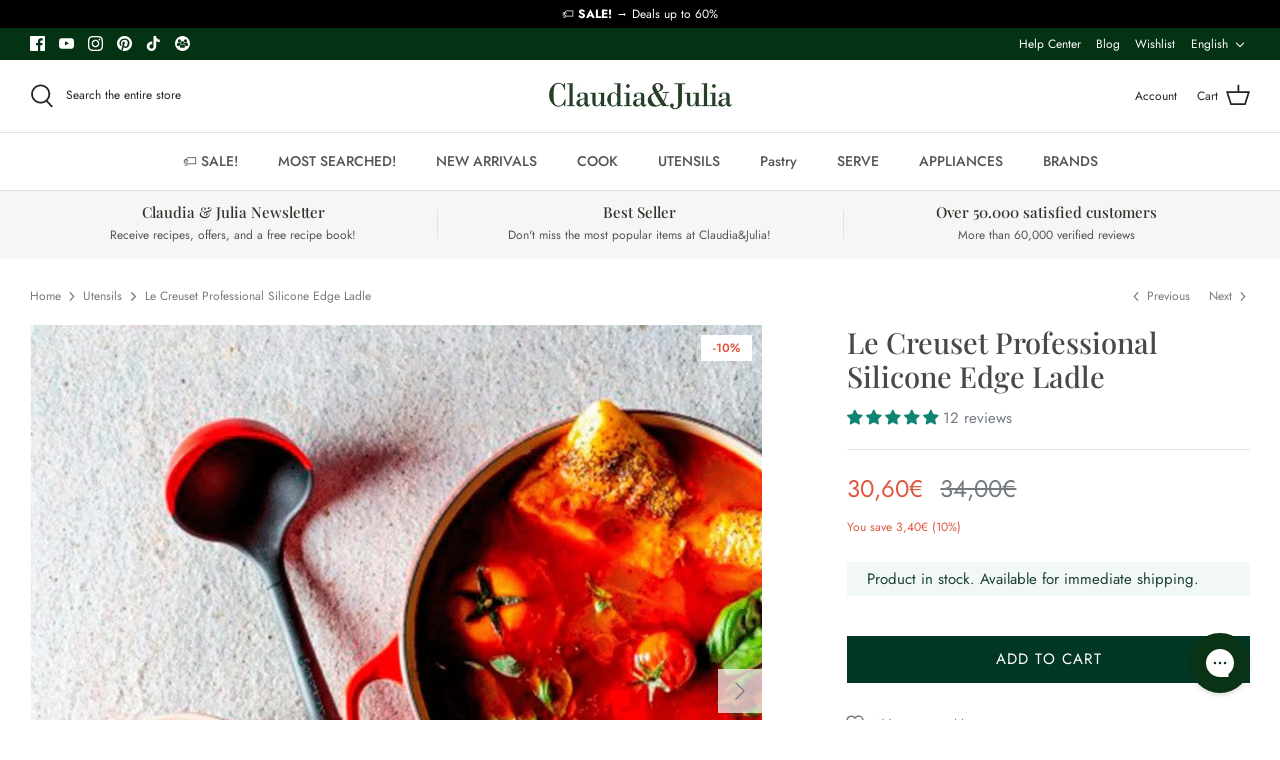

--- FILE ---
content_type: text/html; charset=utf-8
request_url: https://claudiaandjulia.com/en/collections/utensils/products/le-creuset-professional-silicone-edge-ladle
body_size: 85545
content:
<!DOCTYPE html>
<html lang="en">
<head>
	<script src="//claudiaandjulia.com/cdn/shop/files/pandectes-rules.js?v=2106647678817389379"></script>
	
  <title>Le Creuset Professional Silicone Edge Ladle &ndash; Claudia&amp;Julia</title>

  <meta charset="utf-8" />
<meta name="viewport" content="width=device-width,initial-scale=1.0" />
<meta http-equiv="X-UA-Compatible" content="IE=edge">

<link rel="preconnect" href="https://cdn.shopify.com" crossorigin>
<link rel="preconnect" href="https://fonts.shopify.com" crossorigin>
<link rel="preconnect" href="https://monorail-edge.shopifysvc.com"><link rel="preload" as="font" href="//claudiaandjulia.com/cdn/fonts/jost/jost_n4.d47a1b6347ce4a4c9f437608011273009d91f2b7.woff2" type="font/woff2" crossorigin><link rel="preload" as="font" href="//claudiaandjulia.com/cdn/fonts/jost/jost_n7.921dc18c13fa0b0c94c5e2517ffe06139c3615a3.woff2" type="font/woff2" crossorigin><link rel="preload" as="font" href="//claudiaandjulia.com/cdn/fonts/jost/jost_i4.b690098389649750ada222b9763d55796c5283a5.woff2" type="font/woff2" crossorigin><link rel="preload" as="font" href="//claudiaandjulia.com/cdn/fonts/jost/jost_i7.d8201b854e41e19d7ed9b1a31fe4fe71deea6d3f.woff2" type="font/woff2" crossorigin><link rel="preload" as="font" href="//claudiaandjulia.com/cdn/fonts/jost/jost_n5.7c8497861ffd15f4e1284cd221f14658b0e95d61.woff2" type="font/woff2" crossorigin><link rel="preload" as="font" href="//claudiaandjulia.com/cdn/fonts/playfair_display/playfairdisplay_n5.6d96c6c4ac11fa0f6466bea3ceb706b13b60121f.woff2" type="font/woff2" crossorigin><link rel="preload" as="font" href="//claudiaandjulia.com/cdn/fonts/cabin/cabin_n7.255204a342bfdbc9ae2017bd4e6a90f8dbb2f561.woff2" type="font/woff2" crossorigin><link rel="preload" href="//claudiaandjulia.com/cdn/shop/t/92/assets/vendor.js?v=93785879233572968171751996563" as="script">
<link rel="preload" href="//claudiaandjulia.com/cdn/shop/t/92/assets/theme.js?v=60251105519176049771767905512" as="script"><link rel="canonical" href="https://claudiaandjulia.com/en/products/le-creuset-professional-silicone-edge-ladle" /><link rel="shortcut icon" href="//claudiaandjulia.com/cdn/shop/files/favicon2.png?v=1637254267" type="image/png" /><meta name="description" content="The Bi Revolution Ladle Le Creuset is an absolute must-have for any aspiring home cook. It features flexible silicone edges with a wide rim, allowing it to adapt to the pan or Shallow Casserole, ensuring you scoop up every bit of sauce or soup. These Bi Revolution ladles made of silicone are ideal for cooking in non-st">

<link rel="alternate" hreflang="x-default" href="https://claudiaandjulia.com/en/products/le-creuset-professional-silicone-edge-ladle" />
  <link rel="alternate" href="https://claudiaandjulia.com/products/cucharon-bi-revolution" hreflang="es-es" />
      <link rel="alternate" href="https://claudiaandjulia.com/en/products/le-creuset-professional-silicone-edge-ladle" hreflang="en-gb" />
      <link rel="alternate" href="https://claudiaandjulia.com/de/products/le-creuset-schopfloffel-premium-edge" hreflang="de-de" />
      <link rel="alternate" href="https://claudiaandjulia.com/fr/products/cucharon-bi-revolution" hreflang="fr-fr" />
      <link rel="alternate" href="https://claudiaandjulia.com/it/products/cucharon-bi-revolution" hreflang="it-it" />
  <meta name="theme-color" content="#023725"><meta name="google-site-verification" content="eW5w8uO1u_VtjidVEaaxWXoWDw2SCfdG1a6p4BUKu6U" />
  <meta name="google-site-verification" content="syGOqlXFpBqCIaaqYYKg3fP8JoopzRL_MJTKvYGUmlc" />


  
  <meta property="og:site_name" content="Claudia&amp;Julia">
<meta property="og:url" content="https://claudiaandjulia.com/en/products/le-creuset-professional-silicone-edge-ladle">
<meta property="og:title" content="Le Creuset Professional Silicone Edge Ladle">
<meta property="og:type" content="product">
<meta property="og:description" content="The Bi Revolution Ladle Le Creuset is an absolute must-have for any aspiring home cook. It features flexible silicone edges with a wide rim, allowing it to adapt to the pan or Shallow Casserole, ensuring you scoop up every bit of sauce or soup. These Bi Revolution ladles made of silicone are ideal for cooking in non-st"><meta property="og:image" content="http://claudiaandjulia.com/cdn/shop/products/Cucharon-Bi-Revolution-Le-Creuset_1200x1200.jpg?v=1603638592">
  <meta property="og:image:secure_url" content="https://claudiaandjulia.com/cdn/shop/products/Cucharon-Bi-Revolution-Le-Creuset_1200x1200.jpg?v=1603638592">
  <meta property="og:image:width" content="1024">
  <meta property="og:image:height" content="1024"><meta property="og:price:amount" content="30,60">
  <meta property="og:price:currency" content="EUR"><meta name="twitter:card" content="summary_large_image">
<meta name="twitter:title" content="Le Creuset Professional Silicone Edge Ladle">
<meta name="twitter:description" content="The Bi Revolution Ladle Le Creuset is an absolute must-have for any aspiring home cook. It features flexible silicone edges with a wide rim, allowing it to adapt to the pan or Shallow Casserole, ensuring you scoop up every bit of sauce or soup. These Bi Revolution ladles made of silicone are ideal for cooking in non-st">

  
  <link rel="preload" href="//claudiaandjulia.com/cdn/shop/t/92/assets/styles.css?v=122499067643009229731767905525" as="style">
  <link rel="preload" href="//claudiaandjulia.com/cdn/shop/t/92/assets/custom.css?v=114523264372985615501751996611" as="style">
  
  <link href="//claudiaandjulia.com/cdn/shop/t/92/assets/styles.css?v=122499067643009229731767905525" rel="stylesheet" type="text/css" media="all" />
  <link href="//claudiaandjulia.com/cdn/shop/t/92/assets/custom.css?v=114523264372985615501751996611" rel="stylesheet" type="text/css" media="all" />

  <script>
    window.theme = window.theme || {};
    theme.money_format = "\u003cspan class=money\u003e{{amount_with_comma_separator}}€\u003c\/span\u003e";
    theme.strings = {
      previous: "Previous",
      next: "Next",
      addressError: "That address cannot be found",
      addressNoResults: "No results for that address",
      addressQueryLimit: "The Google API usage limit has been exceeded . Consider upgrading to a \u003ca href=\"https:\/\/developers.google.com\/maps\/premium\/usage-limits\"\u003ePremium Plan\u003c\/a\u003e.",
      authError: "There was an authentication problem with your Google Maps account.",
      icon_labels_left: "Left",
      icon_labels_right: "Right",
      icon_labels_down: "Below",
      icon_labels_close: "Close",
      icon_labels_plus: "More",
      cart_terms_confirmation: "You must accept the terms and conditions before continuing.",
      products_listing_from: "From",
      layout_live_search_see_all: "View all results",
      products_product_add_to_cart: "Add to Cart",
      products_variant_no_stock: "Sold out",
      products_variant_non_existent: "Not available",
      onlyXLeft: "Only [[ quantity ]] left !",
      products_product_unit_price_separator: " \/ ",
      general_navigation_menu_toggle_aria_label: "Toggle menu",
      general_accessibility_labels_close: "Close",
      products_added_notification_title: "Recently added",
      products_added_notification_item: "Item",
      products_added_notification_unit_price: "Item price",
      products_added_notification_quantity: "Qty.",
      products_added_notification_total_price: "Total price",
      products_added_notification_shipping_note: "VAT included. Free shipping for orders over 35€.",
      products_added_notification_keep_shopping: "Continue shopping",
      products_added_notification_cart: "Go to cart",
      products_product_adding_to_cart: "Adding",
      products_product_added_to_cart: "Thank you!",
      products_product_unit_price_separator: " \/ ",
      products_added_notification_subtotal: "Total",
      products_labels_sold_out: "Out of stock",
      products_labels_sale: "Sale!",
      products_labels_percent_reduction: "-[[ amount ]]%",
      products_labels_value_reduction_html: "`-[[ amount ]]`",
      products_product_preorder: "PRESALE",
      general_quick_search_pages: "Pages",
      general_quick_search_no_results: "Sorry, we couldn\u0026#39;t find any results.",
      collections_general_see_all_subcollections: "View all...",
      products_labels_alert_stock: "NOTICE:",
      products_labels_out_of_stock: "Product temporarily unavailable.",
      products_labels_in_stock: "Product in stock. Available for immediate shipping."
    };
    theme.routes = {
      search_url: '/en/search',
      cart_url: '/en/cart',
      cart_add_url: '/en/cart/add',
      cart_change_url: '/en/cart/change'
    };
    theme.settings = {
      cart_type: "drawer",
      quickbuy_style: "off"
    };
    document.documentElement.classList.add('js');
  </script>

    <script>window.performance && window.performance.mark && window.performance.mark('shopify.content_for_header.start');</script><meta name="google-site-verification" content="SXRmTXTBlhda8hi7hR5cbEKY6_lbVhg_UDPZgyvJmvo">
<meta id="shopify-digital-wallet" name="shopify-digital-wallet" content="/1919978/digital_wallets/dialog">
<meta name="shopify-checkout-api-token" content="3744dae2c83ae9b4fa711828c9e58e1f">
<meta id="in-context-paypal-metadata" data-shop-id="1919978" data-venmo-supported="false" data-environment="production" data-locale="en_US" data-paypal-v4="true" data-currency="EUR">
<link rel="alternate" type="application/json+oembed" href="https://claudiaandjulia.com/en/products/le-creuset-professional-silicone-edge-ladle.oembed">
<script async="async" src="/checkouts/internal/preloads.js?locale=en-ES"></script>
<script id="shopify-features" type="application/json">{"accessToken":"3744dae2c83ae9b4fa711828c9e58e1f","betas":["rich-media-storefront-analytics"],"domain":"claudiaandjulia.com","predictiveSearch":true,"shopId":1919978,"locale":"en"}</script>
<script>var Shopify = Shopify || {};
Shopify.shop = "juliaandjulia.myshopify.com";
Shopify.locale = "en";
Shopify.currency = {"active":"EUR","rate":"1.0"};
Shopify.country = "ES";
Shopify.theme = {"name":"ODEIN DEV - updates 9\/01","id":183253205317,"schema_name":"Symmetry","schema_version":"5.0.1","theme_store_id":568,"role":"main"};
Shopify.theme.handle = "null";
Shopify.theme.style = {"id":null,"handle":null};
Shopify.cdnHost = "claudiaandjulia.com/cdn";
Shopify.routes = Shopify.routes || {};
Shopify.routes.root = "/en/";</script>
<script type="module">!function(o){(o.Shopify=o.Shopify||{}).modules=!0}(window);</script>
<script>!function(o){function n(){var o=[];function n(){o.push(Array.prototype.slice.apply(arguments))}return n.q=o,n}var t=o.Shopify=o.Shopify||{};t.loadFeatures=n(),t.autoloadFeatures=n()}(window);</script>
<script id="shop-js-analytics" type="application/json">{"pageType":"product"}</script>
<script defer="defer" async type="module" src="//claudiaandjulia.com/cdn/shopifycloud/shop-js/modules/v2/client.init-shop-cart-sync_BdyHc3Nr.en.esm.js"></script>
<script defer="defer" async type="module" src="//claudiaandjulia.com/cdn/shopifycloud/shop-js/modules/v2/chunk.common_Daul8nwZ.esm.js"></script>
<script type="module">
  await import("//claudiaandjulia.com/cdn/shopifycloud/shop-js/modules/v2/client.init-shop-cart-sync_BdyHc3Nr.en.esm.js");
await import("//claudiaandjulia.com/cdn/shopifycloud/shop-js/modules/v2/chunk.common_Daul8nwZ.esm.js");

  window.Shopify.SignInWithShop?.initShopCartSync?.({"fedCMEnabled":true,"windoidEnabled":true});

</script>
<script>(function() {
  var isLoaded = false;
  function asyncLoad() {
    if (isLoaded) return;
    isLoaded = true;
    var urls = ["https:\/\/chimpstatic.com\/mcjs-connected\/js\/users\/db3d39e676c71c55b94e57d4f\/731aec4ba21c136c9a82817ff.js?shop=juliaandjulia.myshopify.com","https:\/\/swymv3premium-01.azureedge.net\/code\/swym-shopify.js?shop=juliaandjulia.myshopify.com","\/\/cdn.shopify.com\/proxy\/d22755773bfc2e779dae8ea3a9194886bb56c0b31a68b3a5220fdac0bfaf74aa\/cdn.bogos.io\/script_tag\/secomapp.scripttag.js?shop=juliaandjulia.myshopify.com\u0026sp-cache-control=cHVibGljLCBtYXgtYWdlPTkwMA","https:\/\/config.gorgias.chat\/bundle-loader\/01J8M4RDAPWNQ7GG1XES8YFAG0?source=shopify1click\u0026shop=juliaandjulia.myshopify.com","https:\/\/searchanise-ef84.kxcdn.com\/widgets\/shopify\/init.js?a=0W5j7o2m7v\u0026shop=juliaandjulia.myshopify.com","https:\/\/cdn.9gtb.com\/loader.js?g_cvt_id=9efb6ac8-6730-4b96-a1e2-ddf87c6735bf\u0026shop=juliaandjulia.myshopify.com"];
    for (var i = 0; i < urls.length; i++) {
      var s = document.createElement('script');
      s.type = 'text/javascript';
      s.async = true;
      s.src = urls[i];
      var x = document.getElementsByTagName('script')[0];
      x.parentNode.insertBefore(s, x);
    }
  };
  if(window.attachEvent) {
    window.attachEvent('onload', asyncLoad);
  } else {
    window.addEventListener('load', asyncLoad, false);
  }
})();</script>
<script id="__st">var __st={"a":1919978,"offset":3600,"reqid":"b1400671-026a-4b15-b5a3-a55cbcfa63fa-1768994744","pageurl":"claudiaandjulia.com\/en\/collections\/utensils\/products\/le-creuset-professional-silicone-edge-ladle","u":"f349e99f6dd5","p":"product","rtyp":"product","rid":4540409249853};</script>
<script>window.ShopifyPaypalV4VisibilityTracking = true;</script>
<script id="captcha-bootstrap">!function(){'use strict';const t='contact',e='account',n='new_comment',o=[[t,t],['blogs',n],['comments',n],[t,'customer']],c=[[e,'customer_login'],[e,'guest_login'],[e,'recover_customer_password'],[e,'create_customer']],r=t=>t.map((([t,e])=>`form[action*='/${t}']:not([data-nocaptcha='true']) input[name='form_type'][value='${e}']`)).join(','),a=t=>()=>t?[...document.querySelectorAll(t)].map((t=>t.form)):[];function s(){const t=[...o],e=r(t);return a(e)}const i='password',u='form_key',d=['recaptcha-v3-token','g-recaptcha-response','h-captcha-response',i],f=()=>{try{return window.sessionStorage}catch{return}},m='__shopify_v',_=t=>t.elements[u];function p(t,e,n=!1){try{const o=window.sessionStorage,c=JSON.parse(o.getItem(e)),{data:r}=function(t){const{data:e,action:n}=t;return t[m]||n?{data:e,action:n}:{data:t,action:n}}(c);for(const[e,n]of Object.entries(r))t.elements[e]&&(t.elements[e].value=n);n&&o.removeItem(e)}catch(o){console.error('form repopulation failed',{error:o})}}const l='form_type',E='cptcha';function T(t){t.dataset[E]=!0}const w=window,h=w.document,L='Shopify',v='ce_forms',y='captcha';let A=!1;((t,e)=>{const n=(g='f06e6c50-85a8-45c8-87d0-21a2b65856fe',I='https://cdn.shopify.com/shopifycloud/storefront-forms-hcaptcha/ce_storefront_forms_captcha_hcaptcha.v1.5.2.iife.js',D={infoText:'Protected by hCaptcha',privacyText:'Privacy',termsText:'Terms'},(t,e,n)=>{const o=w[L][v],c=o.bindForm;if(c)return c(t,g,e,D).then(n);var r;o.q.push([[t,g,e,D],n]),r=I,A||(h.body.append(Object.assign(h.createElement('script'),{id:'captcha-provider',async:!0,src:r})),A=!0)});var g,I,D;w[L]=w[L]||{},w[L][v]=w[L][v]||{},w[L][v].q=[],w[L][y]=w[L][y]||{},w[L][y].protect=function(t,e){n(t,void 0,e),T(t)},Object.freeze(w[L][y]),function(t,e,n,w,h,L){const[v,y,A,g]=function(t,e,n){const i=e?o:[],u=t?c:[],d=[...i,...u],f=r(d),m=r(i),_=r(d.filter((([t,e])=>n.includes(e))));return[a(f),a(m),a(_),s()]}(w,h,L),I=t=>{const e=t.target;return e instanceof HTMLFormElement?e:e&&e.form},D=t=>v().includes(t);t.addEventListener('submit',(t=>{const e=I(t);if(!e)return;const n=D(e)&&!e.dataset.hcaptchaBound&&!e.dataset.recaptchaBound,o=_(e),c=g().includes(e)&&(!o||!o.value);(n||c)&&t.preventDefault(),c&&!n&&(function(t){try{if(!f())return;!function(t){const e=f();if(!e)return;const n=_(t);if(!n)return;const o=n.value;o&&e.removeItem(o)}(t);const e=Array.from(Array(32),(()=>Math.random().toString(36)[2])).join('');!function(t,e){_(t)||t.append(Object.assign(document.createElement('input'),{type:'hidden',name:u})),t.elements[u].value=e}(t,e),function(t,e){const n=f();if(!n)return;const o=[...t.querySelectorAll(`input[type='${i}']`)].map((({name:t})=>t)),c=[...d,...o],r={};for(const[a,s]of new FormData(t).entries())c.includes(a)||(r[a]=s);n.setItem(e,JSON.stringify({[m]:1,action:t.action,data:r}))}(t,e)}catch(e){console.error('failed to persist form',e)}}(e),e.submit())}));const S=(t,e)=>{t&&!t.dataset[E]&&(n(t,e.some((e=>e===t))),T(t))};for(const o of['focusin','change'])t.addEventListener(o,(t=>{const e=I(t);D(e)&&S(e,y())}));const B=e.get('form_key'),M=e.get(l),P=B&&M;t.addEventListener('DOMContentLoaded',(()=>{const t=y();if(P)for(const e of t)e.elements[l].value===M&&p(e,B);[...new Set([...A(),...v().filter((t=>'true'===t.dataset.shopifyCaptcha))])].forEach((e=>S(e,t)))}))}(h,new URLSearchParams(w.location.search),n,t,e,['guest_login'])})(!0,!0)}();</script>
<script integrity="sha256-4kQ18oKyAcykRKYeNunJcIwy7WH5gtpwJnB7kiuLZ1E=" data-source-attribution="shopify.loadfeatures" defer="defer" src="//claudiaandjulia.com/cdn/shopifycloud/storefront/assets/storefront/load_feature-a0a9edcb.js" crossorigin="anonymous"></script>
<script data-source-attribution="shopify.dynamic_checkout.dynamic.init">var Shopify=Shopify||{};Shopify.PaymentButton=Shopify.PaymentButton||{isStorefrontPortableWallets:!0,init:function(){window.Shopify.PaymentButton.init=function(){};var t=document.createElement("script");t.src="https://claudiaandjulia.com/cdn/shopifycloud/portable-wallets/latest/portable-wallets.en.js",t.type="module",document.head.appendChild(t)}};
</script>
<script data-source-attribution="shopify.dynamic_checkout.buyer_consent">
  function portableWalletsHideBuyerConsent(e){var t=document.getElementById("shopify-buyer-consent"),n=document.getElementById("shopify-subscription-policy-button");t&&n&&(t.classList.add("hidden"),t.setAttribute("aria-hidden","true"),n.removeEventListener("click",e))}function portableWalletsShowBuyerConsent(e){var t=document.getElementById("shopify-buyer-consent"),n=document.getElementById("shopify-subscription-policy-button");t&&n&&(t.classList.remove("hidden"),t.removeAttribute("aria-hidden"),n.addEventListener("click",e))}window.Shopify?.PaymentButton&&(window.Shopify.PaymentButton.hideBuyerConsent=portableWalletsHideBuyerConsent,window.Shopify.PaymentButton.showBuyerConsent=portableWalletsShowBuyerConsent);
</script>
<script data-source-attribution="shopify.dynamic_checkout.cart.bootstrap">document.addEventListener("DOMContentLoaded",(function(){function t(){return document.querySelector("shopify-accelerated-checkout-cart, shopify-accelerated-checkout")}if(t())Shopify.PaymentButton.init();else{new MutationObserver((function(e,n){t()&&(Shopify.PaymentButton.init(),n.disconnect())})).observe(document.body,{childList:!0,subtree:!0})}}));
</script>
<link id="shopify-accelerated-checkout-styles" rel="stylesheet" media="screen" href="https://claudiaandjulia.com/cdn/shopifycloud/portable-wallets/latest/accelerated-checkout-backwards-compat.css" crossorigin="anonymous">
<style id="shopify-accelerated-checkout-cart">
        #shopify-buyer-consent {
  margin-top: 1em;
  display: inline-block;
  width: 100%;
}

#shopify-buyer-consent.hidden {
  display: none;
}

#shopify-subscription-policy-button {
  background: none;
  border: none;
  padding: 0;
  text-decoration: underline;
  font-size: inherit;
  cursor: pointer;
}

#shopify-subscription-policy-button::before {
  box-shadow: none;
}

      </style>

<script>window.performance && window.performance.mark && window.performance.mark('shopify.content_for_header.end');</script>

  <script>
  !function(t,n){var e=n.loyaltylion||[];if(!e.isLoyaltyLion){n.loyaltylion=e,void 0===n.lion&&(n.lion=e),e.version=2,e.isLoyaltyLion=!0;var o=n.URLSearchParams,i=n.sessionStorage,r="ll_loader_revision",a=(new Date).toISOString().replace(/-/g,""),s="function"==typeof o?function(){try{var t=new o(n.location.search).get(r);return t&&i.setItem(r,t),i.getItem(r)}catch(t){return""}}():null;c("https://sdk.loyaltylion.net/static/2/"+a.slice(0,8)+"/loader"+(s?"-"+s:"")+".js");var l=!1;e.init=function(t){if(l)throw new Error("Cannot call lion.init more than once");l=!0;var n=e._token=t.token;if(!n)throw new Error("Token must be supplied to lion.init");var o=[];function i(t,n){t[n]=function(){o.push([n,Array.prototype.slice.call(arguments,0)])}}"_push configure bootstrap shutdown on removeListener authenticateCustomer".split(" ").forEach(function(t){i(e,t)}),c("https://sdk.loyaltylion.net/sdk/start/"+a.slice(0,11)+"/"+n+".js"),e._initData=t,e._buffer=o}}function c(n){var e=t.getElementsByTagName("script")[0],o=t.createElement("script");o.src=n,o.crossOrigin="",e.parentNode.insertBefore(o,e)}}(document,window);

  
    
      loyaltylion.init({ token: "69be5a3407d1765dd2eb97b7a4454b43" });
    
  
</script>
  <script>
    
    
    
    
    var gsf_conversion_data = {page_type : 'product', event : 'view_item', data : {product_data : [{variant_id : 32081375035453, product_id : 4540409249853, name : "Le Creuset Professional Silicone Edge Ladle", price : "30.60", currency : "EUR", sku : "LEC93100400060008", brand : "Le Creuset", variant : "Default Title", category : "Spoons and ladles", quantity : "4" }], total_price : "30.60", shop_currency : "EUR"}};
    
</script>


<!-- BEGIN app block: shopify://apps/pandectes-gdpr/blocks/banner/58c0baa2-6cc1-480c-9ea6-38d6d559556a -->
  
    
      <!-- TCF is active, scripts are loaded above -->
      
        <script>
          if (!window.PandectesRulesSettings) {
            window.PandectesRulesSettings = {"store":{"id":1919978,"adminMode":false,"headless":false,"storefrontRootDomain":"","checkoutRootDomain":"","storefrontAccessToken":""},"banner":{"cookiesBlockedByDefault":"0","hybridStrict":false,"isActive":true},"geolocation":{"brOnly":false,"caOnly":false,"euOnly":false,"jpOnly":false,"thOnly":false,"canadaOnly":false,"globalVisibility":true},"blocker":{"isActive":false,"googleConsentMode":{"isActive":false,"id":"","analyticsId":"","adStorageCategory":4,"analyticsStorageCategory":2,"functionalityStorageCategory":1,"personalizationStorageCategory":1,"securityStorageCategory":0,"customEvent":true,"redactData":true,"urlPassthrough":false},"facebookPixel":{"isActive":false,"id":"","ldu":false},"microsoft":{},"rakuten":{"isActive":false,"cmp":false,"ccpa":false},"gpcIsActive":false,"defaultBlocked":0,"patterns":{"whiteList":[],"blackList":{"1":[],"2":[],"4":[],"8":[]},"iframesWhiteList":[],"iframesBlackList":{"1":[],"2":[],"4":[],"8":[]},"beaconsWhiteList":[],"beaconsBlackList":{"1":[],"2":[],"4":[],"8":[]}}}};
            const rulesScript = document.createElement('script');
            window.PandectesRulesSettings.auto = true;
            rulesScript.src = "https://cdn.shopify.com/extensions/019bdc07-7fb4-70c4-ad72-a3837152bf63/gdpr-238/assets/pandectes-rules.js";
            const firstChild = document.head.firstChild;
            document.head.insertBefore(rulesScript, firstChild);
          }
        </script>
      
      <script>
        
          window.PandectesSettings = {"store":{"id":1919978,"plan":"premium","theme":"Odein - Last version","primaryLocale":"es","adminMode":false,"headless":false,"storefrontRootDomain":"","checkoutRootDomain":"","storefrontAccessToken":""},"tsPublished":1752488224,"declaration":{"showPurpose":true,"showProvider":true,"showDateGenerated":true},"language":{"unpublished":[],"languageMode":"Multilingual","fallbackLanguage":"es","languageDetection":"browser","languagesSupported":["en","de"]},"texts":{"managed":{"headerText":{"de":"Wir respektieren deine Privatsphäre","en":"We respect your privacy","es":"Respetamos tu privacidad"},"consentText":{"de":"Diese Website verwendet Cookies, um Ihnen das beste Erlebnis zu bieten.","en":"This website uses cookies to ensure you get the best experience.","es":"Nuestra tienda utiliza cookies para garantizar que obtengas la mejor experiencia."},"linkText":{"de":"Mehr erfahren","en":"Learn more","es":"Más información"},"imprintText":{"de":"Impressum","en":"Imprint","es":"Imprimir"},"googleLinkText":{"de":"Googles Datenschutzbestimmungen","en":"Google's Privacy Terms","es":"Términos de privacidad de Google"},"allowButtonText":{"de":"Annehmen","en":"Accept","es":"Aceptar"},"denyButtonText":{"de":"Ablehnen","en":"Decline","es":"Disminución"},"dismissButtonText":{"de":"Okay","en":"Ok","es":"OK"},"leaveSiteButtonText":{"de":"Diese Seite verlassen","en":"Leave this site","es":"Salir de este sitio"},"preferencesButtonText":{"de":"Einstellungen","en":"Preferences","es":"Preferencias"},"cookiePolicyText":{"de":"Cookie-Richtlinie","en":"Cookie policy","es":"Política de cookies"},"preferencesPopupTitleText":{"de":"Einwilligungseinstellungen verwalten","en":"Manage consent preferences","es":"Gestionar las preferencias de consentimiento"},"preferencesPopupIntroText":{"de":"Wir verwenden Cookies, um die Funktionalität der Website zu optimieren, die Leistung zu analysieren und Ihnen ein personalisiertes Erlebnis zu bieten. Einige Cookies sind für den ordnungsgemäßen Betrieb der Website unerlässlich. Diese Cookies können nicht deaktiviert werden. In diesem Fenster können Sie Ihre Präferenzen für Cookies verwalten.","en":"We use cookies to optimize website functionality, analyze the performance, and provide personalized experience to you. Some cookies are essential to make the website operate and function correctly. Those cookies cannot be disabled. In this window you can manage your preference of cookies.","es":"Usamos cookies para optimizar la funcionalidad del sitio web, analizar el rendimiento y brindarte una experiencia personalizada. Algunas cookies son esenciales para que el sitio web funcione y funcione correctamente. Esas cookies no se pueden desactivar. En esta ventana puedes administrar tu preferencia de cookies."},"preferencesPopupSaveButtonText":{"de":"Auswahl speichern","en":"Save preferences","es":"Guardar preferencias"},"preferencesPopupCloseButtonText":{"de":"Schließen","en":"Close","es":"Cerrar"},"preferencesPopupAcceptAllButtonText":{"de":"Alles Akzeptieren","en":"Accept all","es":"Aceptar todo"},"preferencesPopupRejectAllButtonText":{"de":"Alles ablehnen","en":"Reject all","es":"Rechazar todo"},"cookiesDetailsText":{"de":"Cookie-Details","en":"Cookies details","es":"Detalles de las cookies"},"preferencesPopupAlwaysAllowedText":{"de":"Immer erlaubt","en":"Always allowed","es":"Siempre permitido"},"accessSectionParagraphText":{"de":"Sie haben das Recht, jederzeit auf Ihre Daten zuzugreifen.","en":"You have the right to request access to your data at any time.","es":"Tiene derecho a poder acceder a sus datos en cualquier momento."},"accessSectionTitleText":{"de":"Datenübertragbarkeit","en":"Data portability","es":"Portabilidad de datos"},"accessSectionAccountInfoActionText":{"de":"persönliche Daten","en":"Personal data","es":"Información personal"},"accessSectionDownloadReportActionText":{"de":"Alle Daten anfordern","en":"Request export","es":"Descargar todo"},"accessSectionGDPRRequestsActionText":{"de":"Anfragen betroffener Personen","en":"Data subject requests","es":"Solicitudes de sujetos de datos"},"accessSectionOrdersRecordsActionText":{"de":"Aufträge","en":"Orders","es":"Pedidos"},"rectificationSectionParagraphText":{"de":"Sie haben das Recht, die Aktualisierung Ihrer Daten zu verlangen, wann immer Sie dies für angemessen halten.","en":"You have the right to request your data to be updated whenever you think it is appropriate.","es":"Tienes derecho a solicitar la actualización de tus datos siempre que lo creas oportuno."},"rectificationSectionTitleText":{"de":"Datenberichtigung","en":"Data Rectification","es":"Rectificación de datos"},"rectificationCommentPlaceholder":{"de":"Beschreiben Sie, was Sie aktualisieren möchten","en":"Describe what you want to be updated","es":"Describe lo que quieres que se actualice"},"rectificationCommentValidationError":{"de":"Kommentar ist erforderlich","en":"Comment is required","es":"Se requiere comentario"},"rectificationSectionEditAccountActionText":{"de":"Aktualisierung anfordern","en":"Request an update","es":"Solicita una actualización"},"erasureSectionTitleText":{"de":"Recht auf Löschung","en":"Right to be forgotten","es":"Derecho al olvido"},"erasureSectionParagraphText":{"de":"Sie haben das Recht, die Löschung aller Ihrer Daten zu verlangen. Danach können Sie nicht mehr auf Ihr Konto zugreifen.","en":"You have the right to ask all your data to be erased. After that, you will no longer be able to access your account.","es":"Tiene derecho a solicitar la eliminación de todos sus datos. Después de eso, ya no podrá acceder a su cuenta."},"erasureSectionRequestDeletionActionText":{"de":"Löschung personenbezogener Daten anfordern","en":"Request personal data deletion","es":"Solicitar la eliminación de datos personales"},"consentDate":{"de":"Zustimmungsdatum","en":"Consent date","es":"fecha de consentimiento"},"consentId":{"de":"Einwilligungs-ID","en":"Consent ID","es":"ID de consentimiento"},"consentSectionChangeConsentActionText":{"de":"Einwilligungspräferenz ändern","en":"Change consent preference","es":"Cambiar la preferencia de consentimiento"},"consentSectionConsentedText":{"de":"Sie haben der Cookie-Richtlinie dieser Website zugestimmt am","en":"You consented to the cookies policy of this website on","es":"Usted dio su consentimiento a la política de cookies de este sitio web en"},"consentSectionNoConsentText":{"de":"Sie haben der Cookie-Richtlinie dieser Website nicht zugestimmt.","en":"You have not consented to the cookies policy of this website.","es":"No ha dado su consentimiento a la política de cookies de este sitio web."},"consentSectionTitleText":{"de":"Ihre Cookie-Einwilligung","en":"Your cookie consent","es":"Su consentimiento de cookies"},"consentStatus":{"de":"Einwilligungspräferenz","en":"Consent preference","es":"Preferencia de consentimiento"},"confirmationFailureMessage":{"de":"Ihre Anfrage wurde nicht bestätigt. Bitte versuchen Sie es erneut und wenn das Problem weiterhin besteht, wenden Sie sich an den Ladenbesitzer, um Hilfe zu erhalten","en":"Your request was not verified. Please try again and if problem persists, contact store owner for assistance","es":"Su solicitud no fue verificada. Vuelva a intentarlo y, si el problema persiste, comuníquese con el propietario de la tienda para obtener ayuda."},"confirmationFailureTitle":{"de":"Ein Problem ist aufgetreten","en":"A problem occurred","es":"Ocurrió un problema"},"confirmationSuccessMessage":{"de":"Wir werden uns in Kürze zu Ihrem Anliegen bei Ihnen melden.","en":"We will soon get back to you as to your request.","es":"Pronto nos comunicaremos con usted en cuanto a su solicitud."},"confirmationSuccessTitle":{"de":"Ihre Anfrage wurde bestätigt","en":"Your request is verified","es":"Tu solicitud está verificada"},"guestsSupportEmailFailureMessage":{"de":"Ihre Anfrage wurde nicht übermittelt. Bitte versuchen Sie es erneut und wenn das Problem weiterhin besteht, wenden Sie sich an den Shop-Inhaber, um Hilfe zu erhalten.","en":"Your request was not submitted. Please try again and if problem persists, contact store owner for assistance.","es":"Su solicitud no fue enviada. Vuelva a intentarlo y, si el problema persiste, comuníquese con el propietario de la tienda para obtener ayuda."},"guestsSupportEmailFailureTitle":{"de":"Ein Problem ist aufgetreten","en":"A problem occurred","es":"Ocurrió un problema"},"guestsSupportEmailPlaceholder":{"de":"E-Mail-Addresse","en":"E-mail address","es":"Dirección de correo electrónico"},"guestsSupportEmailSuccessMessage":{"de":"Wenn Sie als Kunde dieses Shops registriert sind, erhalten Sie in Kürze eine E-Mail mit Anweisungen zum weiteren Vorgehen.","en":"If you are registered as a customer of this store, you will soon receive an email with instructions on how to proceed.","es":"Si está registrado como cliente de esta tienda, pronto recibirá un correo electrónico con instrucciones sobre cómo proceder."},"guestsSupportEmailSuccessTitle":{"de":"Vielen Dank für die Anfrage","en":"Thank you for your request","es":"gracias por tu solicitud"},"guestsSupportEmailValidationError":{"de":"Email ist ungültig","en":"Email is not valid","es":"El correo no es válido"},"guestsSupportInfoText":{"de":"Bitte loggen Sie sich mit Ihrem Kundenkonto ein, um fortzufahren.","en":"Please login with your customer account to further proceed.","es":"Inicie sesión con su cuenta de cliente para continuar."},"submitButton":{"de":"einreichen","en":"Submit","es":"Enviar"},"submittingButton":{"de":"Senden...","en":"Submitting...","es":"Sumisión..."},"cancelButton":{"de":"Abbrechen","en":"Cancel","es":"Cancelar"},"declIntroText":{"de":"Wir verwenden Cookies, um die Funktionalität der Website zu optimieren, die Leistung zu analysieren und Ihnen ein personalisiertes Erlebnis zu bieten. Einige Cookies sind für den ordnungsgemäßen Betrieb der Website unerlässlich. Diese Cookies können nicht deaktiviert werden. In diesem Fenster können Sie Ihre Präferenzen für Cookies verwalten.","en":"We use cookies to optimize website functionality, analyze the performance, and provide personalized experience to you. Some cookies are essential to make the website operate and function correctly. Those cookies cannot be disabled. In this window you can manage your preference of cookies.","es":"Usamos cookies para optimizar la funcionalidad del sitio web, analizar el rendimiento y brindarle una experiencia personalizada. Algunas cookies son esenciales para que el sitio web funcione y funcione correctamente. Esas cookies no se pueden deshabilitar. En esta ventana puede gestionar su preferencia de cookies."},"declName":{"de":"Name","en":"Name","es":"Nombre"},"declPurpose":{"de":"Zweck","en":"Purpose","es":"Objetivo"},"declType":{"de":"Typ","en":"Type","es":"Escribe"},"declRetention":{"de":"Speicherdauer","en":"Retention","es":"Retencion"},"declProvider":{"de":"Anbieter","en":"Provider","es":"Proveedor"},"declFirstParty":{"de":"Erstanbieter","en":"First-party","es":"Origen"},"declThirdParty":{"de":"Drittanbieter","en":"Third-party","es":"Tercero"},"declSeconds":{"de":"Sekunden","en":"seconds","es":"segundos"},"declMinutes":{"de":"Minuten","en":"minutes","es":"minutos"},"declHours":{"de":"Std.","en":"hours","es":"horas"},"declDays":{"de":"Tage","en":"days","es":"días"},"declMonths":{"de":"Monate","en":"months","es":"meses"},"declYears":{"de":"Jahre","en":"years","es":"años"},"declSession":{"de":"Sitzung","en":"Session","es":"Sesión"},"declDomain":{"de":"Domain","en":"Domain","es":"Dominio"},"declPath":{"de":"Weg","en":"Path","es":"Sendero"}},"categories":{"strictlyNecessaryCookiesTitleText":{"de":"Unbedingt erforderlich","en":"Strictly necessary cookies","es":"Cookies estrictamente necesarias"},"strictlyNecessaryCookiesDescriptionText":{"de":"Diese Cookies sind unerlässlich, damit Sie sich auf der Website bewegen und ihre Funktionen nutzen können, z. B. den Zugriff auf sichere Bereiche der Website. Ohne diese Cookies kann die Website nicht richtig funktionieren.","en":"These cookies are essential in order to enable you to move around the website and use its features, such as accessing secure areas of the website. The website cannot function properly without these cookies.","es":"Estas cookies son esenciales para permitirle moverse por el sitio web y utilizar sus funciones, como acceder a áreas seguras del sitio web. El sitio web no puede funcionar correctamente sin estas cookies."},"functionalityCookiesTitleText":{"de":"Funktionale Cookies","en":"Functional cookies","es":"Cookies funcionales"},"functionalityCookiesDescriptionText":{"de":"Diese Cookies ermöglichen es der Website, verbesserte Funktionalität und Personalisierung bereitzustellen. Sie können von uns oder von Drittanbietern gesetzt werden, deren Dienste wir auf unseren Seiten hinzugefügt haben. Wenn Sie diese Cookies nicht zulassen, funktionieren einige oder alle dieser Dienste möglicherweise nicht richtig.","en":"These cookies enable the site to provide enhanced functionality and personalisation. They may be set by us or by third party providers whose services we have added to our pages. If you do not allow these cookies then some or all of these services may not function properly.","es":"Estas cookies permiten que el sitio proporcione una funcionalidad y personalización mejoradas. Pueden ser establecidos por nosotros o por proveedores externos cuyos servicios hemos agregado a nuestras páginas. Si no permite estas cookies, es posible que algunos o todos estos servicios no funcionen correctamente."},"performanceCookiesTitleText":{"de":"Performance-Cookies","en":"Performance cookies","es":"Cookies de rendimiento"},"performanceCookiesDescriptionText":{"de":"Diese Cookies ermöglichen es uns, die Leistung unserer Website zu überwachen und zu verbessern. Sie ermöglichen es uns beispielsweise, Besuche zu zählen, Verkehrsquellen zu identifizieren und zu sehen, welche Teile der Website am beliebtesten sind.","en":"These cookies enable us to monitor and improve the performance of our website. For example, they allow us to count visits, identify traffic sources and see which parts of the site are most popular.","es":"Estas cookies nos permiten monitorear y mejorar el rendimiento de nuestro sitio web. Por ejemplo, nos permiten contar las visitas, identificar las fuentes de tráfico y ver qué partes del sitio son más populares."},"targetingCookiesTitleText":{"de":"Targeting-Cookies","en":"Targeting cookies","es":"Cookies de marketing"},"targetingCookiesDescriptionText":{"de":"Diese Cookies können von unseren Werbepartnern über unsere Website gesetzt werden. Sie können von diesen Unternehmen verwendet werden, um ein Profil Ihrer Interessen zu erstellen und Ihnen relevante Werbung auf anderen Websites anzuzeigen. Sie speichern keine direkten personenbezogenen Daten, sondern basieren auf der eindeutigen Identifizierung Ihres Browsers und Ihres Internetgeräts. Wenn Sie diese Cookies nicht zulassen, erleben Sie weniger zielgerichtete Werbung.","en":"These cookies may be set through our site by our advertising partners. They may be used by those companies to build a profile of your interests and show you relevant adverts on other sites.    They do not store directly personal information, but are based on uniquely identifying your browser and internet device. If you do not allow these cookies, you will experience less targeted advertising.","es":"Nuestros socios publicitarios pueden establecer estas cookies a través de nuestro sitio. Estas empresas pueden utilizarlos para crear un perfil de sus intereses y mostrarle anuncios relevantes en otros sitios. No almacenan directamente información personal, sino que se basan en la identificación única de su navegador y dispositivo de Internet. Si no permite estas cookies, experimentará publicidad menos dirigida."},"unclassifiedCookiesTitleText":{"de":"Unklassifizierte Cookies","en":"Unclassified cookies","es":"Cookies sin clasificar"},"unclassifiedCookiesDescriptionText":{"de":"Unklassifizierte Cookies sind Cookies, die wir gerade zusammen mit den Anbietern einzelner Cookies klassifizieren.","en":"Unclassified cookies are cookies that we are in the process of classifying, together with the providers of individual cookies.","es":"Las cookies no clasificadas son cookies que estamos en proceso de clasificar, junto con los proveedores de cookies individuales."}},"auto":{}},"library":{"previewMode":false,"fadeInTimeout":0,"defaultBlocked":0,"showLink":true,"showImprintLink":false,"showGoogleLink":false,"enabled":true,"cookie":{"expiryDays":365,"secure":true},"dismissOnScroll":false,"dismissOnWindowClick":true,"dismissOnTimeout":false,"palette":{"popup":{"background":"#FFFFFF","backgroundForCalculations":{"a":1,"b":255,"g":255,"r":255},"text":"#000000"},"button":{"background":"#093314","backgroundForCalculations":{"a":1,"b":20,"g":51,"r":9},"text":"#FFFFFF","textForCalculation":{"a":1,"b":255,"g":255,"r":255},"border":"transparent"}},"content":{"href":"/policies/privacy-policy","imprintHref":"/","close":"&#10005;","target":"","logo":"<img class=\"cc-banner-logo\" style=\"max-height: 40px;\" src=\"https://juliaandjulia.myshopify.com/cdn/shop/files/pandectes-banner-logo.png\" alt=\"Cookie banner\" />"},"window":"<div role=\"dialog\" aria-label=\"Respetamos tu privacidad\" aria-describedby=\"cookieconsent:desc\" id=\"pandectes-banner\" class=\"cc-window-wrapper cc-bottom-left-wrapper\"><div class=\"pd-cookie-banner-window cc-window {{classes}}\"><!--googleoff: all-->{{children}}<!--googleon: all--></div></div>","compliance":{"custom":"<div class=\"cc-compliance cc-highlight\">{{preferences}}{{allow}}</div>"},"type":"custom","layouts":{"basic":"{{logo}}{{messagelink}}{{compliance}}"},"position":"bottom-left","theme":"classic","revokable":false,"animateRevokable":false,"revokableReset":false,"revokableLogoUrl":"https://juliaandjulia.myshopify.com/cdn/shop/files/pandectes-reopen-logo.png","revokablePlacement":"bottom-left","revokableMarginHorizontal":15,"revokableMarginVertical":15,"static":false,"autoAttach":true,"hasTransition":true,"blacklistPage":[""],"elements":{"close":"<button aria-label=\"Cerrar\" type=\"button\" class=\"cc-close\">{{close}}</button>","dismiss":"<button type=\"button\" class=\"cc-btn cc-btn-decision cc-dismiss\">{{dismiss}}</button>","allow":"<button type=\"button\" class=\"cc-btn cc-btn-decision cc-allow\">{{allow}}</button>","deny":"<button type=\"button\" class=\"cc-btn cc-btn-decision cc-deny\">{{deny}}</button>","preferences":"<button type=\"button\" class=\"cc-btn cc-settings\" onclick=\"Pandectes.fn.openPreferences()\">{{preferences}}</button>"}},"geolocation":{"brOnly":false,"caOnly":false,"euOnly":false,"jpOnly":false,"thOnly":false,"canadaOnly":false,"globalVisibility":true},"dsr":{"guestsSupport":false,"accessSectionDownloadReportAuto":false},"banner":{"resetTs":1680079055,"extraCss":"        .cc-banner-logo {max-width: 24em!important;}    @media(min-width: 768px) {.cc-window.cc-floating{max-width: 24em!important;width: 24em!important;}}    .cc-message, .pd-cookie-banner-window .cc-header, .cc-logo {text-align: left}    .cc-window-wrapper{z-index: 2147483647;}    .cc-window{z-index: 2147483647;font-family: inherit;}    .pd-cookie-banner-window .cc-header{font-family: inherit;}    .pd-cp-ui{font-family: inherit; background-color: #FFFFFF;color:#000000;}    button.pd-cp-btn, a.pd-cp-btn{background-color:#093314;color:#FFFFFF!important;}    input + .pd-cp-preferences-slider{background-color: rgba(0, 0, 0, 0.3)}    .pd-cp-scrolling-section::-webkit-scrollbar{background-color: rgba(0, 0, 0, 0.3)}    input:checked + .pd-cp-preferences-slider{background-color: rgba(0, 0, 0, 1)}    .pd-cp-scrolling-section::-webkit-scrollbar-thumb {background-color: rgba(0, 0, 0, 1)}    .pd-cp-ui-close{color:#000000;}    .pd-cp-preferences-slider:before{background-color: #FFFFFF}    .pd-cp-title:before {border-color: #000000!important}    .pd-cp-preferences-slider{background-color:#000000}    .pd-cp-toggle{color:#000000!important}    @media(max-width:699px) {.pd-cp-ui-close-top svg {fill: #000000}}    .pd-cp-toggle:hover,.pd-cp-toggle:visited,.pd-cp-toggle:active{color:#000000!important}    .pd-cookie-banner-window {box-shadow: 0 0 18px rgb(0 0 0 / 20%);}  ","customJavascript":{},"showPoweredBy":false,"logoHeight":40,"hybridStrict":false,"cookiesBlockedByDefault":"0","isActive":true,"implicitSavePreferences":true,"cookieIcon":false,"blockBots":false,"showCookiesDetails":true,"hasTransition":true,"blockingPage":false,"showOnlyLandingPage":false,"leaveSiteUrl":"https://www.google.com","linkRespectStoreLang":true},"cookies":{"0":[{"name":"secure_customer_sig","type":"http","domain":"claudiaandjulia.com","path":"/","provider":"Shopify","firstParty":true,"retention":"1 year(s)","expires":1,"unit":"declYears","purpose":{"de":"Wird im Zusammenhang mit dem Kundenlogin verwendet.","en":"Used to identify a user after they sign into a shop as a customer so they do not need to log in again.","es":"Used in connection with customer login."}},{"name":"localization","type":"http","domain":"claudiaandjulia.com","path":"/","provider":"Shopify","firstParty":true,"retention":"1 year(s)","expires":1,"unit":"declYears","purpose":{"de":"Lokalisierung von Shopify-Shops","en":"Used to localize the cart to the correct country.","es":"Shopify store localization"}},{"name":"cart_currency","type":"http","domain":"claudiaandjulia.com","path":"/","provider":"Shopify","firstParty":true,"retention":"14 day(s)","expires":14,"unit":"declDays","purpose":{"de":"Das Cookie ist für die sichere Checkout- und Zahlungsfunktion auf der Website erforderlich. Diese Funktion wird von shopify.com bereitgestellt.","en":"Used after a checkout is completed to initialize a new empty cart with the same currency as the one just used.","es":"Used in connection with shopping cart."}},{"name":"keep_alive","type":"http","domain":"claudiaandjulia.com","path":"/","provider":"Shopify","firstParty":true,"retention":"30 minute(s)","expires":30,"unit":"declMinutes","purpose":{"de":"Wird im Zusammenhang mit der Käuferlokalisierung verwendet.","en":"Used when international domain redirection is enabled to determine if a request is the first one of a session.","es":"Used in connection with buyer localization."}},{"name":"cart_sig","type":"http","domain":"claudiaandjulia.com","path":"/","provider":"Shopify","firstParty":true,"retention":"14 day(s)","expires":14,"unit":"declDays","purpose":{"de":"Shopify-Analysen.","en":"A hash of the contents of a cart. This is used to verify the integrity of the cart and to ensure performance of some cart operations.","es":"Used in connection with checkout."}},{"name":"_tracking_consent","type":"http","domain":".claudiaandjulia.com","path":"/","provider":"Shopify","firstParty":true,"retention":"1 year(s)","expires":1,"unit":"declYears","purpose":{"de":"Tracking-Einstellungen.","en":"Used to store a user's preferences if a merchant has set up privacy rules in the visitor's region.","es":"Tracking preferences."}},{"name":"_secure_session_id","type":"http","domain":"claudiaandjulia.com","path":"/","provider":"Shopify","firstParty":true,"retention":"24 hour(s)","expires":24,"unit":"declHours","purpose":{"es":"Used in connection with navigation through a storefront."}},{"name":"cart","type":"http","domain":"claudiaandjulia.com","path":"/","provider":"Shopify","firstParty":true,"retention":"14 day(s)","expires":14,"unit":"declDays","purpose":{"de":"Notwendig für die Warenkorbfunktion auf der Website.","en":"Contains information related to the user's cart.","es":"Used in connection with shopping cart."}},{"name":"cart_ts","type":"http","domain":"claudiaandjulia.com","path":"/","provider":"Shopify","firstParty":true,"retention":"14 day(s)","expires":14,"unit":"declDays","purpose":{"de":"Wird im Zusammenhang mit der Kasse verwendet.","en":"Used in connection with checkout.","es":"Used in connection with checkout."}},{"name":"cart_ver","type":"http","domain":"claudiaandjulia.com","path":"/","provider":"Shopify","firstParty":true,"retention":"14 day(s)","expires":14,"unit":"declDays","purpose":{"es":"Used in connection with shopping cart."}}],"1":[{"name":"swym-pid","type":"http","domain":".claudiaandjulia.com","path":"/","provider":"Swym","firstParty":true,"retention":"1 year(s)","expires":1,"unit":"declYears","purpose":{"de":"Wird von Ihrer Anwendung verwendet.","en":"Used by swym application.","es":"Used by swym application to send back in stock alerts."}},{"name":"swym-session-id","type":"http","domain":".claudiaandjulia.com","path":"/","provider":"Swym","firstParty":true,"retention":"30 minute(s)","expires":30,"unit":"declMinutes","purpose":{"de":"Wird vom SWYM Wishlist Plus Shopify-Plugin verwendet.","en":"Used by the SWYM Wishlist Plus Shopify plugin.","es":"Used by swym application to send back in stock alerts."}},{"name":"swym-o_s","type":"http","domain":".claudiaandjulia.com","path":"/","provider":"Swym","firstParty":true,"retention":"30 minute(s)","expires":30,"unit":"declMinutes","purpose":{"de":"Wird von Ihrer Anwendung verwendet.","en":"Used by swym application.","es":"Used by swym application to send back in stock alerts."}},{"name":"swym-swymRegid","type":"http","domain":".claudiaandjulia.com","path":"/","provider":"Amazon","firstParty":true,"retention":"1 year(s)","expires":1,"unit":"declYears","purpose":{"de":"Wird von Ihrer Anwendung verwendet.","en":"Used by swym application.","es":"Used by swym application to send back in stock alerts."}},{"name":"swym-email","type":"http","domain":".claudiaandjulia.com","path":"/","provider":"Unknown","firstParty":true,"retention":"1 year(s)","expires":1,"unit":"declYears","purpose":{"de":"Wird von Ihrer Anwendung verwendet.","en":"Used by swym application.","es":"Used by swym application to send back in stock alerts."}},{"name":"swym-instrumentMap","type":"http","domain":".claudiaandjulia.com","path":"/","provider":"Swym","firstParty":true,"retention":"1 year(s)","expires":1,"unit":"declYears","purpose":{"de":"Wird von Ihrer Anwendung verwendet.","en":"Used by swym application.","es":"Used by swym application to send back in stock alerts."}},{"name":"swym-cu_ct","type":"http","domain":".claudiaandjulia.com","path":"/","provider":"Swym","firstParty":true,"retention":"1 year(s)","expires":1,"unit":"declYears","purpose":{"de":"Wird von Ihrer Anwendung verwendet.","en":"Used by swym application.","es":"Used by swym application to send back in stock alerts."}}],"2":[{"name":"_gid","type":"http","domain":".claudiaandjulia.com","path":"/","provider":"Google","firstParty":true,"retention":"24 hour(s)","expires":24,"unit":"declHours","purpose":{"de":"Cookie wird von Google Analytics platziert, um Seitenaufrufe zu zählen und zu verfolgen.","en":"Cookie is placed by Google Analytics to count and track pageviews.","es":"Cookie is placed by Google Analytics to count and track pageviews."}},{"name":"wisepops","type":"http","domain":".claudiaandjulia.com","path":"/","provider":"Unknown","firstParty":true,"retention":"1 year(s)","expires":1,"unit":"declYears","purpose":{"es":"Used to track a user's interaction with the store popups.\n"}},{"name":"wisepops_visits","type":"http","domain":".claudiaandjulia.com","path":"/","provider":"Unknown","firstParty":true,"retention":"1 year(s)","expires":1,"unit":"declYears","purpose":{"es":"Used to track a user's interaction with the store popups.\n"}},{"name":"_ga_KLEEWDDBCG","type":"http","domain":".claudiaandjulia.com","path":"/","provider":"Google","firstParty":true,"retention":"1 year(s)","expires":1,"unit":"declYears","purpose":{"es":"Cookie is set by Google Analytics with unknown functionality"}},{"name":"wisepops_session","type":"http","domain":".claudiaandjulia.com","path":"/","provider":"Unknown","firstParty":true,"retention":"Session","expires":-1680079094,"unit":"declSeconds","purpose":{"es":"Used to track a user's interaction with the store popups.\n"}},{"name":"wisepops_activity_session","type":"http","domain":"claudiaandjulia.com","path":"/","provider":"Unknown","firstParty":true,"retention":"Session","expires":-1680079094,"unit":"declSeconds","purpose":{"es":"Used to track a user's interaction with the store popups."}},{"name":"_ga","type":"http","domain":".claudiaandjulia.com","path":"/","provider":"Google","firstParty":true,"retention":"1 year(s)","expires":1,"unit":"declYears","purpose":{"de":"Cookie wird von Google Analytics mit unbekannter Funktionalität gesetzt","en":"Cookie is set by Google Analytics with unknown functionality","es":"Cookie is set by Google Analytics with unknown functionality"}},{"name":"_s","type":"http","domain":".claudiaandjulia.com","path":"/","provider":"Shopify","firstParty":true,"retention":"30 minute(s)","expires":30,"unit":"declMinutes","purpose":{"es":"Shopify analytics."}},{"name":"_y","type":"http","domain":".claudiaandjulia.com","path":"/","provider":"Shopify","firstParty":true,"retention":"1 year(s)","expires":1,"unit":"declYears","purpose":{"es":"Shopify analytics."}},{"name":"_shopify_y","type":"http","domain":".claudiaandjulia.com","path":"/","provider":"Shopify","firstParty":true,"retention":"1 year(s)","expires":1,"unit":"declYears","purpose":{"de":"Shopify-Analysen.","en":"Shopify analytics.","es":"Shopify analytics."}},{"name":"_shopify_s","type":"http","domain":".claudiaandjulia.com","path":"/","provider":"Shopify","firstParty":true,"retention":"30 minute(s)","expires":30,"unit":"declMinutes","purpose":{"de":"Shopify-Analysen.","en":"Used to identify a given browser session/shop combination. Duration is 30 minute rolling expiry of last use.","es":"Shopify analytics."}},{"name":"_gat","type":"http","domain":".claudiaandjulia.com","path":"/","provider":"Google","firstParty":true,"retention":"44 second(s)","expires":44,"unit":"declSeconds","purpose":{"de":"Cookie wird von Google Analytics platziert, um Anfragen von Bots zu filtern.","en":"Cookie is placed by Google Analytics to filter requests from bots.","es":"Cookie is placed by Google Analytics to filter requests from bots."}},{"name":"_orig_referrer","type":"http","domain":".claudiaandjulia.com","path":"/","provider":"Shopify","firstParty":true,"retention":"14 day(s)","expires":14,"unit":"declDays","purpose":{"de":"Verfolgt Zielseiten.","en":"Allows merchant to identify where people are visiting them from.","es":"Tracks landing pages."}},{"name":"_landing_page","type":"http","domain":".claudiaandjulia.com","path":"/","provider":"Shopify","firstParty":true,"retention":"14 day(s)","expires":14,"unit":"declDays","purpose":{"de":"Verfolgt Zielseiten.","en":"Capture the landing page of visitor when they come from other sites.","es":"Tracks landing pages."}},{"name":"snize-recommendation","type":"http","domain":"claudiaandjulia.com","path":"/","provider":"Searchanise","firstParty":true,"retention":"Session","expires":-1680079094,"unit":"declSeconds","purpose":{"de":"Wird verwendet, um die Interaktion eines Benutzers mit den Shop-Produkten zu verfolgen, damit die Website Ihnen relevante Produkte anzeigen kann.","en":"Used to track a user's interaction with the store products, so that the website can show you relevant products.","es":"Used to track a user's interaction with the store products, so that the website can show you relevant products."}}],"4":[{"name":"__kla_id","type":"http","domain":"claudiaandjulia.com","path":"/","provider":"Klaviyo","firstParty":true,"retention":"1 year(s)","expires":1,"unit":"declYears","purpose":{"de":"Verfolgt, wenn jemand durch eine Klaviyo-E-Mail auf Ihre Website klickt","en":"Tracks when someone clicks through a Klaviyo email to your website.","es":"Tracks when someone clicks through a Klaviyo email to your website"}},{"name":"_fbp","type":"http","domain":".claudiaandjulia.com","path":"/","provider":"Facebook","firstParty":true,"retention":"90 day(s)","expires":90,"unit":"declDays","purpose":{"de":"Cookie wird von Facebook platziert, um Besuche auf Websites zu verfolgen.","en":"Cookie is placed by Facebook to track visits across websites.","es":"Cookie is placed by Facebook to track visits across websites."}},{"name":"_pin_unauth","type":"http","domain":".claudiaandjulia.com","path":"/","provider":"Pinterest","firstParty":true,"retention":"1 year(s)","expires":1,"unit":"declYears","purpose":{"de":"Wird verwendet, um Aktionen für Benutzer zu gruppieren, die von Pinterest nicht identifiziert werden können.","en":"Used to group actions for users who cannot be identified by Pinterest.","es":"Used to group actions for users who cannot be identified by Pinterest."}}],"8":[]},"blocker":{"isActive":false,"googleConsentMode":{"id":"","analyticsId":"","isActive":false,"adStorageCategory":4,"analyticsStorageCategory":2,"personalizationStorageCategory":1,"functionalityStorageCategory":1,"customEvent":true,"securityStorageCategory":0,"redactData":true,"urlPassthrough":false},"facebookPixel":{"id":"","isActive":false,"ldu":false},"microsoft":{},"rakuten":{"isActive":false,"cmp":false,"ccpa":false},"gpcIsActive":false,"defaultBlocked":0,"patterns":{"whiteList":[],"blackList":{"1":[],"2":[],"4":[],"8":[]},"iframesWhiteList":[],"iframesBlackList":{"1":[],"2":[],"4":[],"8":[]},"beaconsWhiteList":[],"beaconsBlackList":{"1":[],"2":[],"4":[],"8":[]}}}};
        
        window.addEventListener('DOMContentLoaded', function(){
          const script = document.createElement('script');
          
            script.src = "https://cdn.shopify.com/extensions/019bdc07-7fb4-70c4-ad72-a3837152bf63/gdpr-238/assets/pandectes-core.js";
          
          script.defer = true;
          document.body.appendChild(script);
        })
      </script>
    
  


<!-- END app block --><!-- BEGIN app block: shopify://apps/triplewhale/blocks/triple_pixel_snippet/483d496b-3f1a-4609-aea7-8eee3b6b7a2a --><link rel='preconnect dns-prefetch' href='https://api.config-security.com/' crossorigin />
<link rel='preconnect dns-prefetch' href='https://conf.config-security.com/' crossorigin />
<script>
/* >> TriplePixel :: start*/
window.TriplePixelData={TripleName:"juliaandjulia.myshopify.com",ver:"2.16",plat:"SHOPIFY",isHeadless:false,src:'SHOPIFY_EXT',product:{id:"4540409249853",name:`Le Creuset Professional Silicone Edge Ladle`,price:"30,60",variant:"32081375035453"},search:"",collection:"153756827709",cart:"drawer",template:"product",curr:"EUR" || "EUR"},function(W,H,A,L,E,_,B,N){function O(U,T,P,H,R){void 0===R&&(R=!1),H=new XMLHttpRequest,P?(H.open("POST",U,!0),H.setRequestHeader("Content-Type","text/plain")):H.open("GET",U,!0),H.send(JSON.stringify(P||{})),H.onreadystatechange=function(){4===H.readyState&&200===H.status?(R=H.responseText,U.includes("/first")?eval(R):P||(N[B]=R)):(299<H.status||H.status<200)&&T&&!R&&(R=!0,O(U,T-1,P))}}if(N=window,!N[H+"sn"]){N[H+"sn"]=1,L=function(){return Date.now().toString(36)+"_"+Math.random().toString(36)};try{A.setItem(H,1+(0|A.getItem(H)||0)),(E=JSON.parse(A.getItem(H+"U")||"[]")).push({u:location.href,r:document.referrer,t:Date.now(),id:L()}),A.setItem(H+"U",JSON.stringify(E))}catch(e){}var i,m,p;A.getItem('"!nC`')||(_=A,A=N,A[H]||(E=A[H]=function(t,e,i){return void 0===i&&(i=[]),"State"==t?E.s:(W=L(),(E._q=E._q||[]).push([W,t,e].concat(i)),W)},E.s="Installed",E._q=[],E.ch=W,B="configSecurityConfModel",N[B]=1,O("https://conf.config-security.com/model",5),i=L(),m=A[atob("c2NyZWVu")],_.setItem("di_pmt_wt",i),p={id:i,action:"profile",avatar:_.getItem("auth-security_rand_salt_"),time:m[atob("d2lkdGg=")]+":"+m[atob("aGVpZ2h0")],host:A.TriplePixelData.TripleName,plat:A.TriplePixelData.plat,url:window.location.href.slice(0,500),ref:document.referrer,ver:A.TriplePixelData.ver},O("https://api.config-security.com/event",5,p),O("https://api.config-security.com/first?host=".concat(p.host,"&plat=").concat(p.plat),5)))}}("","TriplePixel",localStorage);
/* << TriplePixel :: end*/
</script>



<!-- END app block --><!-- BEGIN app block: shopify://apps/judge-me-reviews/blocks/judgeme_core/61ccd3b1-a9f2-4160-9fe9-4fec8413e5d8 --><!-- Start of Judge.me Core -->






<link rel="dns-prefetch" href="https://cdnwidget.judge.me">
<link rel="dns-prefetch" href="https://cdn.judge.me">
<link rel="dns-prefetch" href="https://cdn1.judge.me">
<link rel="dns-prefetch" href="https://api.judge.me">

<script data-cfasync='false' class='jdgm-settings-script'>window.jdgmSettings={"pagination":5,"disable_web_reviews":true,"badge_no_review_text":"No reviews","badge_n_reviews_text":"{{ n }} review/reviews","hide_badge_preview_if_no_reviews":true,"badge_hide_text":false,"enforce_center_preview_badge":false,"widget_title":"Customer Reviews","widget_open_form_text":"Write a review","widget_close_form_text":"Cancel review","widget_refresh_page_text":"Refresh page","widget_summary_text":"Based on {{ number_of_reviews }} review/reviews","widget_no_review_text":"Be the first to write a review","widget_name_field_text":"Display name","widget_verified_name_field_text":"Verified Name (public)","widget_name_placeholder_text":"Display name","widget_required_field_error_text":"This field is required.","widget_email_field_text":"Email address","widget_verified_email_field_text":"Verified Email (private, can not be edited)","widget_email_placeholder_text":"Your email address","widget_email_field_error_text":"Please enter a valid email address.","widget_rating_field_text":"Rating","widget_review_title_field_text":"Review Title","widget_review_title_placeholder_text":"Give your review a title","widget_review_body_field_text":"Review content","widget_review_body_placeholder_text":"Start writing here...","widget_pictures_field_text":"Picture/Video (optional)","widget_submit_review_text":"Submit Review","widget_submit_verified_review_text":"Submit Verified Review","widget_submit_success_msg_with_auto_publish":"Thank you! Please refresh the page in a few moments to see your review. You can remove or edit your review by logging into \u003ca href='https://judge.me/login' target='_blank' rel='nofollow noopener'\u003eJudge.me\u003c/a\u003e","widget_submit_success_msg_no_auto_publish":"Thank you! Your review will be published as soon as it is approved by the shop admin. You can remove or edit your review by logging into \u003ca href='https://judge.me/login' target='_blank' rel='nofollow noopener'\u003eJudge.me\u003c/a\u003e","widget_show_default_reviews_out_of_total_text":"Showing {{ n_reviews_shown }} out of {{ n_reviews }} reviews.","widget_show_all_link_text":"Show all","widget_show_less_link_text":"Show less","widget_author_said_text":"{{ reviewer_name }} said:","widget_days_text":"{{ n }} days ago","widget_weeks_text":"{{ n }} week/weeks ago","widget_months_text":"{{ n }} month/months ago","widget_years_text":"{{ n }} year/years ago","widget_yesterday_text":"Yesterday","widget_today_text":"Today","widget_replied_text":"\u003e\u003e {{ shop_name }} replied:","widget_read_more_text":"Read more","widget_reviewer_name_as_initial":"last_initial","widget_rating_filter_color":"#416352","widget_rating_filter_see_all_text":"See all reviews","widget_sorting_most_recent_text":"Most Recent","widget_sorting_highest_rating_text":"Highest Rating","widget_sorting_lowest_rating_text":"Lowest Rating","widget_sorting_with_pictures_text":"Only Pictures","widget_sorting_most_helpful_text":"Most Helpful","widget_open_question_form_text":"Ask a question","widget_reviews_subtab_text":"Reviews","widget_questions_subtab_text":"Questions","widget_question_label_text":"Question","widget_answer_label_text":"Answer","widget_question_placeholder_text":"Write your question here","widget_submit_question_text":"Submit Question","widget_question_submit_success_text":"Thank you for your question! We will notify you once it gets answered.","verified_badge_text":"Verified","verified_badge_bg_color":"","verified_badge_text_color":"","verified_badge_placement":"left-of-reviewer-name","widget_review_max_height":"","widget_hide_border":false,"widget_social_share":true,"widget_thumb":false,"widget_review_location_show":false,"widget_location_format":"state_iso_code","all_reviews_include_out_of_store_products":true,"all_reviews_out_of_store_text":"(out of store)","all_reviews_pagination":100,"all_reviews_product_name_prefix_text":"about","enable_review_pictures":false,"enable_question_anwser":true,"widget_theme":"leex","review_date_format":"dd/mm/yyyy","default_sort_method":"most-recent","widget_product_reviews_subtab_text":"Product Reviews","widget_shop_reviews_subtab_text":"Shop Reviews","widget_other_products_reviews_text":"Reviews for other products","widget_store_reviews_subtab_text":"Store reviews","widget_no_store_reviews_text":"This store hasn't received any reviews yet","widget_web_restriction_product_reviews_text":"This product hasn't received any reviews yet","widget_no_items_text":"No items found","widget_show_more_text":"Show more","widget_write_a_store_review_text":"Write a Store Review","widget_other_languages_heading":"Reviews in Other Languages","widget_translate_review_text":"Translate review to {{ language }}","widget_translating_review_text":"Translating...","widget_show_original_translation_text":"Show original ({{ language }})","widget_translate_review_failed_text":"Review couldn't be translated.","widget_translate_review_retry_text":"Retry","widget_translate_review_try_again_later_text":"Try again later","show_product_url_for_grouped_product":false,"widget_sorting_pictures_first_text":"Pictures First","show_pictures_on_all_rev_page_mobile":false,"show_pictures_on_all_rev_page_desktop":false,"floating_tab_hide_mobile_install_preference":false,"floating_tab_button_name":"★ Reviews","floating_tab_title":"Let customers speak for us","floating_tab_button_color":"","floating_tab_button_background_color":"","floating_tab_url":"","floating_tab_url_enabled":true,"floating_tab_tab_style":"text","all_reviews_text_badge_text":"Customers rate us {{ shop.metafields.judgeme.all_reviews_rating | round: 1 }}/5 based on {{ shop.metafields.judgeme.all_reviews_count }} reviews.","all_reviews_text_badge_text_branded_style":"{{ shop.metafields.judgeme.all_reviews_rating | round: 1 }} out of 5 stars based on {{ shop.metafields.judgeme.all_reviews_count }} reviews","is_all_reviews_text_badge_a_link":true,"show_stars_for_all_reviews_text_badge":true,"all_reviews_text_badge_url":"","all_reviews_text_style":"text","all_reviews_text_color_style":"judgeme_brand_color","all_reviews_text_color":"#108474","all_reviews_text_show_jm_brand":true,"featured_carousel_show_header":true,"featured_carousel_title":"Let customers speak for us","testimonials_carousel_title":"Customers are saying","videos_carousel_title":"Real customer stories","cards_carousel_title":"Customers are saying","featured_carousel_count_text":"from {{ n }} reviews","featured_carousel_add_link_to_all_reviews_page":false,"featured_carousel_url":"","featured_carousel_show_images":true,"featured_carousel_autoslide_interval":5,"featured_carousel_arrows_on_the_sides":true,"featured_carousel_height":250,"featured_carousel_width":80,"featured_carousel_image_size":0,"featured_carousel_image_height":250,"featured_carousel_arrow_color":"#eeeeee","verified_count_badge_style":"vintage","verified_count_badge_orientation":"horizontal","verified_count_badge_color_style":"judgeme_brand_color","verified_count_badge_color":"#108474","is_verified_count_badge_a_link":false,"verified_count_badge_url":"","verified_count_badge_show_jm_brand":true,"widget_rating_preset_default":5,"widget_first_sub_tab":"product-reviews","widget_show_histogram":true,"widget_histogram_use_custom_color":true,"widget_pagination_use_custom_color":false,"widget_star_use_custom_color":false,"widget_verified_badge_use_custom_color":false,"widget_write_review_use_custom_color":false,"picture_reminder_submit_button":"Upload Pictures","enable_review_videos":false,"mute_video_by_default":false,"widget_sorting_videos_first_text":"Videos First","widget_review_pending_text":"Pending","featured_carousel_items_for_large_screen":3,"social_share_options_order":"Facebook,Twitter","remove_microdata_snippet":true,"disable_json_ld":false,"enable_json_ld_products":false,"preview_badge_show_question_text":false,"preview_badge_no_question_text":"No questions","preview_badge_n_question_text":"{{ number_of_questions }} question/questions","qa_badge_show_icon":false,"qa_badge_position":"same-row","remove_judgeme_branding":true,"widget_add_search_bar":false,"widget_search_bar_placeholder":"Search","widget_sorting_verified_only_text":"Verified only","featured_carousel_theme":"compact","featured_carousel_show_rating":true,"featured_carousel_show_title":true,"featured_carousel_show_body":true,"featured_carousel_show_date":false,"featured_carousel_show_reviewer":true,"featured_carousel_show_product":false,"featured_carousel_header_background_color":"#108474","featured_carousel_header_text_color":"#ffffff","featured_carousel_name_product_separator":"reviewed","featured_carousel_full_star_background":"#108474","featured_carousel_empty_star_background":"#dadada","featured_carousel_vertical_theme_background":"#f9fafb","featured_carousel_verified_badge_enable":false,"featured_carousel_verified_badge_color":"#108474","featured_carousel_border_style":"round","featured_carousel_review_line_length_limit":3,"featured_carousel_more_reviews_button_text":"Read more reviews","featured_carousel_view_product_button_text":"View product","all_reviews_page_load_reviews_on":"button_click","all_reviews_page_load_more_text":"Load More Reviews","disable_fb_tab_reviews":false,"enable_ajax_cdn_cache":false,"widget_public_name_text":"displayed publicly like","default_reviewer_name":"John Smith","default_reviewer_name_has_non_latin":true,"widget_reviewer_anonymous":"Anonymous","medals_widget_title":"Judge.me Review Medals","medals_widget_background_color":"#f9fafb","medals_widget_position":"footer_all_pages","medals_widget_border_color":"#f9fafb","medals_widget_verified_text_position":"left","medals_widget_use_monochromatic_version":false,"medals_widget_elements_color":"#108474","show_reviewer_avatar":true,"widget_invalid_yt_video_url_error_text":"Not a YouTube video URL","widget_max_length_field_error_text":"Please enter no more than {0} characters.","widget_show_country_flag":false,"widget_show_collected_via_shop_app":true,"widget_verified_by_shop_badge_style":"light","widget_verified_by_shop_text":"Verified by Shop","widget_show_photo_gallery":false,"widget_load_with_code_splitting":true,"widget_ugc_install_preference":false,"widget_ugc_title":"Made by us, Shared by you","widget_ugc_subtitle":"Tag us to see your picture featured in our page","widget_ugc_arrows_color":"#ffffff","widget_ugc_primary_button_text":"Buy Now","widget_ugc_primary_button_background_color":"#108474","widget_ugc_primary_button_text_color":"#ffffff","widget_ugc_primary_button_border_width":"0","widget_ugc_primary_button_border_style":"none","widget_ugc_primary_button_border_color":"#108474","widget_ugc_primary_button_border_radius":"25","widget_ugc_secondary_button_text":"Load More","widget_ugc_secondary_button_background_color":"#ffffff","widget_ugc_secondary_button_text_color":"#108474","widget_ugc_secondary_button_border_width":"2","widget_ugc_secondary_button_border_style":"solid","widget_ugc_secondary_button_border_color":"#108474","widget_ugc_secondary_button_border_radius":"25","widget_ugc_reviews_button_text":"View Reviews","widget_ugc_reviews_button_background_color":"#ffffff","widget_ugc_reviews_button_text_color":"#108474","widget_ugc_reviews_button_border_width":"2","widget_ugc_reviews_button_border_style":"solid","widget_ugc_reviews_button_border_color":"#108474","widget_ugc_reviews_button_border_radius":"25","widget_ugc_reviews_button_link_to":"judgeme-reviews-page","widget_ugc_show_post_date":true,"widget_ugc_max_width":"800","widget_rating_metafield_value_type":true,"widget_primary_color":"#108474","widget_enable_secondary_color":false,"widget_secondary_color":"#edf5f5","widget_summary_average_rating_text":"{{ average_rating }} out of 5","widget_media_grid_title":"Customer photos \u0026 videos","widget_media_grid_see_more_text":"See more","widget_round_style":false,"widget_show_product_medals":true,"widget_verified_by_judgeme_text":"Verified by Judge.me","widget_show_store_medals":true,"widget_verified_by_judgeme_text_in_store_medals":"Verified by Judge.me","widget_media_field_exceed_quantity_message":"Sorry, we can only accept {{ max_media }} for one review.","widget_media_field_exceed_limit_message":"{{ file_name }} is too large, please select a {{ media_type }} less than {{ size_limit }}MB.","widget_review_submitted_text":"Review Submitted!","widget_question_submitted_text":"Question Submitted!","widget_close_form_text_question":"Cancel","widget_write_your_answer_here_text":"Write your answer here","widget_enabled_branded_link":true,"widget_show_collected_by_judgeme":true,"widget_reviewer_name_color":"","widget_write_review_text_color":"","widget_write_review_bg_color":"","widget_collected_by_judgeme_text":"collected by Judge.me","widget_pagination_type":"standard","widget_load_more_text":"Load More","widget_load_more_color":"#108474","widget_full_review_text":"Full Review","widget_read_more_reviews_text":"Read More Reviews","widget_read_questions_text":"Read Questions","widget_questions_and_answers_text":"Questions \u0026 Answers","widget_verified_by_text":"Verified by","widget_verified_text":"Verified","widget_number_of_reviews_text":"{{ number_of_reviews }} reviews","widget_back_button_text":"Back","widget_next_button_text":"Next","widget_custom_forms_filter_button":"Filters","custom_forms_style":"vertical","widget_show_review_information":false,"how_reviews_are_collected":"How reviews are collected?","widget_show_review_keywords":false,"widget_gdpr_statement":"How we use your data: We'll only contact you about the review you left, and only if necessary. By submitting your review, you agree to Judge.me's \u003ca href='https://judge.me/terms' target='_blank' rel='nofollow noopener'\u003eterms\u003c/a\u003e, \u003ca href='https://judge.me/privacy' target='_blank' rel='nofollow noopener'\u003eprivacy\u003c/a\u003e and \u003ca href='https://judge.me/content-policy' target='_blank' rel='nofollow noopener'\u003econtent\u003c/a\u003e policies.","widget_multilingual_sorting_enabled":false,"widget_translate_review_content_enabled":true,"widget_translate_review_content_method":"automatic","popup_widget_review_selection":"automatically_with_pictures","popup_widget_round_border_style":true,"popup_widget_show_title":true,"popup_widget_show_body":true,"popup_widget_show_reviewer":false,"popup_widget_show_product":true,"popup_widget_show_pictures":true,"popup_widget_use_review_picture":true,"popup_widget_show_on_home_page":true,"popup_widget_show_on_product_page":true,"popup_widget_show_on_collection_page":true,"popup_widget_show_on_cart_page":true,"popup_widget_position":"bottom_left","popup_widget_first_review_delay":5,"popup_widget_duration":5,"popup_widget_interval":5,"popup_widget_review_count":5,"popup_widget_hide_on_mobile":true,"review_snippet_widget_round_border_style":true,"review_snippet_widget_card_color":"#FFFFFF","review_snippet_widget_slider_arrows_background_color":"#FFFFFF","review_snippet_widget_slider_arrows_color":"#000000","review_snippet_widget_star_color":"#108474","show_product_variant":false,"all_reviews_product_variant_label_text":"Variant: ","widget_show_verified_branding":false,"widget_ai_summary_title":"Customers say","widget_ai_summary_disclaimer":"AI-powered review summary based on recent customer reviews","widget_show_ai_summary":false,"widget_show_ai_summary_bg":false,"widget_show_review_title_input":true,"redirect_reviewers_invited_via_email":"review_widget","request_store_review_after_product_review":false,"request_review_other_products_in_order":false,"review_form_color_scheme":"default","review_form_corner_style":"square","review_form_star_color":{},"review_form_text_color":"#333333","review_form_background_color":"#ffffff","review_form_field_background_color":"#fafafa","review_form_button_color":{},"review_form_button_text_color":"#ffffff","review_form_modal_overlay_color":"#000000","review_content_screen_title_text":"How would you rate this product?","review_content_introduction_text":"We would love it if you would share a bit about your experience.","store_review_form_title_text":"How would you rate this store?","store_review_form_introduction_text":"We would love it if you would share a bit about your experience.","show_review_guidance_text":true,"one_star_review_guidance_text":"Poor","five_star_review_guidance_text":"Great","customer_information_screen_title_text":"About you","customer_information_introduction_text":"Please tell us more about you.","custom_questions_screen_title_text":"Your experience in more detail","custom_questions_introduction_text":"Here are a few questions to help us understand more about your experience.","review_submitted_screen_title_text":"Thanks for your review!","review_submitted_screen_thank_you_text":"We are processing it and it will appear on the store soon.","review_submitted_screen_email_verification_text":"Please confirm your email by clicking the link we just sent you. This helps us keep reviews authentic.","review_submitted_request_store_review_text":"Would you like to share your experience of shopping with us?","review_submitted_review_other_products_text":"Would you like to review these products?","store_review_screen_title_text":"Would you like to share your experience of shopping with us?","store_review_introduction_text":"We value your feedback and use it to improve. Please share any thoughts or suggestions you have.","reviewer_media_screen_title_picture_text":"Share a picture","reviewer_media_introduction_picture_text":"Upload a photo to support your review.","reviewer_media_screen_title_video_text":"Share a video","reviewer_media_introduction_video_text":"Upload a video to support your review.","reviewer_media_screen_title_picture_or_video_text":"Share a picture or video","reviewer_media_introduction_picture_or_video_text":"Upload a photo or video to support your review.","reviewer_media_youtube_url_text":"Paste your Youtube URL here","advanced_settings_next_step_button_text":"Next","advanced_settings_close_review_button_text":"Close","modal_write_review_flow":false,"write_review_flow_required_text":"Required","write_review_flow_privacy_message_text":"We respect your privacy.","write_review_flow_anonymous_text":"Post review as anonymous","write_review_flow_visibility_text":"This won't be visible to other customers.","write_review_flow_multiple_selection_help_text":"Select as many as you like","write_review_flow_single_selection_help_text":"Select one option","write_review_flow_required_field_error_text":"This field is required","write_review_flow_invalid_email_error_text":"Please enter a valid email address","write_review_flow_max_length_error_text":"Max. {{ max_length }} characters.","write_review_flow_media_upload_text":"\u003cb\u003eClick to upload\u003c/b\u003e or drag and drop","write_review_flow_gdpr_statement":"We'll only contact you about your review if necessary. By submitting your review, you agree to our \u003ca href='https://judge.me/terms' target='_blank' rel='nofollow noopener'\u003eterms and conditions\u003c/a\u003e and \u003ca href='https://judge.me/privacy' target='_blank' rel='nofollow noopener'\u003eprivacy policy\u003c/a\u003e.","rating_only_reviews_enabled":false,"show_negative_reviews_help_screen":false,"new_review_flow_help_screen_rating_threshold":3,"negative_review_resolution_screen_title_text":"Tell us more","negative_review_resolution_text":"Your experience matters to us. If there were issues with your purchase, we're here to help. Feel free to reach out to us, we'd love the opportunity to make things right.","negative_review_resolution_button_text":"Contact us","negative_review_resolution_proceed_with_review_text":"Leave a review","negative_review_resolution_subject":"Issue with purchase from {{ shop_name }}.{{ order_name }}","preview_badge_collection_page_install_status":false,"widget_review_custom_css":"","preview_badge_custom_css":"","preview_badge_stars_count":"5-stars","featured_carousel_custom_css":"","floating_tab_custom_css":"","all_reviews_widget_custom_css":"","medals_widget_custom_css":"","verified_badge_custom_css":"","all_reviews_text_custom_css":"","transparency_badges_collected_via_store_invite":false,"transparency_badges_from_another_provider":false,"transparency_badges_collected_from_store_visitor":false,"transparency_badges_collected_by_verified_review_provider":false,"transparency_badges_earned_reward":false,"transparency_badges_collected_via_store_invite_text":"Review collected via store invitation","transparency_badges_from_another_provider_text":"Review collected from another provider","transparency_badges_collected_from_store_visitor_text":"Review collected from a store visitor","transparency_badges_written_in_google_text":"Review written in Google","transparency_badges_written_in_etsy_text":"Review written in Etsy","transparency_badges_written_in_shop_app_text":"Review written in Shop App","transparency_badges_earned_reward_text":"Review earned a reward for future purchase","product_review_widget_per_page":10,"widget_store_review_label_text":"Review about the store","checkout_comment_extension_title_on_product_page":"Customer Comments","checkout_comment_extension_num_latest_comment_show":5,"checkout_comment_extension_format":"name_and_timestamp","checkout_comment_customer_name":"last_initial","checkout_comment_comment_notification":true,"preview_badge_collection_page_install_preference":true,"preview_badge_home_page_install_preference":true,"preview_badge_product_page_install_preference":true,"review_widget_install_preference":"above-related","review_carousel_install_preference":true,"floating_reviews_tab_install_preference":"none","verified_reviews_count_badge_install_preference":false,"all_reviews_text_install_preference":false,"review_widget_best_location":false,"judgeme_medals_install_preference":true,"review_widget_revamp_enabled":false,"review_widget_qna_enabled":false,"review_widget_header_theme":"minimal","review_widget_widget_title_enabled":true,"review_widget_header_text_size":"medium","review_widget_header_text_weight":"regular","review_widget_average_rating_style":"compact","review_widget_bar_chart_enabled":true,"review_widget_bar_chart_type":"numbers","review_widget_bar_chart_style":"standard","review_widget_expanded_media_gallery_enabled":false,"review_widget_reviews_section_theme":"standard","review_widget_image_style":"thumbnails","review_widget_review_image_ratio":"square","review_widget_stars_size":"medium","review_widget_verified_badge":"standard_text","review_widget_review_title_text_size":"medium","review_widget_review_text_size":"medium","review_widget_review_text_length":"medium","review_widget_number_of_columns_desktop":3,"review_widget_carousel_transition_speed":5,"review_widget_custom_questions_answers_display":"always","review_widget_button_text_color":"#FFFFFF","review_widget_text_color":"#000000","review_widget_lighter_text_color":"#7B7B7B","review_widget_corner_styling":"soft","review_widget_review_word_singular":"review","review_widget_review_word_plural":"reviews","review_widget_voting_label":"Helpful?","review_widget_shop_reply_label":"Reply from {{ shop_name }}:","review_widget_filters_title":"Filters","qna_widget_question_word_singular":"Question","qna_widget_question_word_plural":"Questions","qna_widget_answer_reply_label":"Answer from {{ answerer_name }}:","qna_content_screen_title_text":"Ask a question about this product","qna_widget_question_required_field_error_text":"Please enter your question.","qna_widget_flow_gdpr_statement":"We'll only contact you about your question if necessary. By submitting your question, you agree to our \u003ca href='https://judge.me/terms' target='_blank' rel='nofollow noopener'\u003eterms and conditions\u003c/a\u003e and \u003ca href='https://judge.me/privacy' target='_blank' rel='nofollow noopener'\u003eprivacy policy\u003c/a\u003e.","qna_widget_question_submitted_text":"Thanks for your question!","qna_widget_close_form_text_question":"Close","qna_widget_question_submit_success_text":"We’ll notify you by email when your question is answered.","all_reviews_widget_v2025_enabled":false,"all_reviews_widget_v2025_header_theme":"default","all_reviews_widget_v2025_widget_title_enabled":true,"all_reviews_widget_v2025_header_text_size":"medium","all_reviews_widget_v2025_header_text_weight":"regular","all_reviews_widget_v2025_average_rating_style":"compact","all_reviews_widget_v2025_bar_chart_enabled":true,"all_reviews_widget_v2025_bar_chart_type":"numbers","all_reviews_widget_v2025_bar_chart_style":"standard","all_reviews_widget_v2025_expanded_media_gallery_enabled":false,"all_reviews_widget_v2025_show_store_medals":true,"all_reviews_widget_v2025_show_photo_gallery":true,"all_reviews_widget_v2025_show_review_keywords":false,"all_reviews_widget_v2025_show_ai_summary":false,"all_reviews_widget_v2025_show_ai_summary_bg":false,"all_reviews_widget_v2025_add_search_bar":false,"all_reviews_widget_v2025_default_sort_method":"most-recent","all_reviews_widget_v2025_reviews_per_page":10,"all_reviews_widget_v2025_reviews_section_theme":"default","all_reviews_widget_v2025_image_style":"thumbnails","all_reviews_widget_v2025_review_image_ratio":"square","all_reviews_widget_v2025_stars_size":"medium","all_reviews_widget_v2025_verified_badge":"bold_badge","all_reviews_widget_v2025_review_title_text_size":"medium","all_reviews_widget_v2025_review_text_size":"medium","all_reviews_widget_v2025_review_text_length":"medium","all_reviews_widget_v2025_number_of_columns_desktop":3,"all_reviews_widget_v2025_carousel_transition_speed":5,"all_reviews_widget_v2025_custom_questions_answers_display":"always","all_reviews_widget_v2025_show_product_variant":false,"all_reviews_widget_v2025_show_reviewer_avatar":true,"all_reviews_widget_v2025_reviewer_name_as_initial":"","all_reviews_widget_v2025_review_location_show":false,"all_reviews_widget_v2025_location_format":"","all_reviews_widget_v2025_show_country_flag":false,"all_reviews_widget_v2025_verified_by_shop_badge_style":"light","all_reviews_widget_v2025_social_share":false,"all_reviews_widget_v2025_social_share_options_order":"Facebook,Twitter,LinkedIn,Pinterest","all_reviews_widget_v2025_pagination_type":"standard","all_reviews_widget_v2025_button_text_color":"#FFFFFF","all_reviews_widget_v2025_text_color":"#000000","all_reviews_widget_v2025_lighter_text_color":"#7B7B7B","all_reviews_widget_v2025_corner_styling":"soft","all_reviews_widget_v2025_title":"Customer reviews","all_reviews_widget_v2025_ai_summary_title":"Customers say about this store","all_reviews_widget_v2025_no_review_text":"Be the first to write a review","platform":"shopify","branding_url":"https://app.judge.me/reviews/stores/claudiaandjulia.com","branding_text":"Desarrollado por Judge.me","locale":"en","reply_name":"Claudia\u0026Julia","widget_version":"3.0","footer":true,"autopublish":true,"review_dates":true,"enable_custom_form":false,"shop_use_review_site":true,"shop_locale":"es","enable_multi_locales_translations":true,"show_review_title_input":true,"review_verification_email_status":"never","can_be_branded":true,"reply_name_text":"Claudia\u0026Julia"};</script> <style class='jdgm-settings-style'>.jdgm-xx{left:0}:root{--jdgm-primary-color: #108474;--jdgm-secondary-color: rgba(16,132,116,0.1);--jdgm-star-color: #108474;--jdgm-write-review-text-color: white;--jdgm-write-review-bg-color: #108474;--jdgm-paginate-color: #108474;--jdgm-border-radius: 0;--jdgm-reviewer-name-color: #108474}.jdgm-histogram__bar-content{background-color:#416352}.jdgm-rev[data-verified-buyer=true] .jdgm-rev__icon.jdgm-rev__icon:after,.jdgm-rev__buyer-badge.jdgm-rev__buyer-badge{color:white;background-color:#108474}.jdgm-review-widget--small .jdgm-gallery.jdgm-gallery .jdgm-gallery__thumbnail-link:nth-child(8) .jdgm-gallery__thumbnail-wrapper.jdgm-gallery__thumbnail-wrapper:before{content:"See more"}@media only screen and (min-width: 768px){.jdgm-gallery.jdgm-gallery .jdgm-gallery__thumbnail-link:nth-child(8) .jdgm-gallery__thumbnail-wrapper.jdgm-gallery__thumbnail-wrapper:before{content:"See more"}}.jdgm-widget .jdgm-write-rev-link{display:none}.jdgm-widget .jdgm-rev-widg[data-number-of-reviews='0'] .jdgm-rev-widg__summary{display:none}.jdgm-prev-badge[data-average-rating='0.00']{display:none !important}.jdgm-author-fullname{display:none !important}.jdgm-author-all-initials{display:none !important}.jdgm-rev-widg__title{visibility:hidden}.jdgm-rev-widg__summary-text{visibility:hidden}.jdgm-prev-badge__text{visibility:hidden}.jdgm-rev__prod-link-prefix:before{content:'about'}.jdgm-rev__variant-label:before{content:'Variant: '}.jdgm-rev__out-of-store-text:before{content:'(out of store)'}@media only screen and (min-width: 768px){.jdgm-rev__pics .jdgm-rev_all-rev-page-picture-separator,.jdgm-rev__pics .jdgm-rev__product-picture{display:none}}@media only screen and (max-width: 768px){.jdgm-rev__pics .jdgm-rev_all-rev-page-picture-separator,.jdgm-rev__pics .jdgm-rev__product-picture{display:none}}.jdgm-verified-count-badget[data-from-snippet="true"]{display:none !important}.jdgm-all-reviews-text[data-from-snippet="true"]{display:none !important}.jdgm-ugc-media-wrapper[data-from-snippet="true"]{display:none !important}.jdgm-rev__transparency-badge[data-badge-type="review_collected_via_store_invitation"]{display:none !important}.jdgm-rev__transparency-badge[data-badge-type="review_collected_from_another_provider"]{display:none !important}.jdgm-rev__transparency-badge[data-badge-type="review_collected_from_store_visitor"]{display:none !important}.jdgm-rev__transparency-badge[data-badge-type="review_written_in_etsy"]{display:none !important}.jdgm-rev__transparency-badge[data-badge-type="review_written_in_google_business"]{display:none !important}.jdgm-rev__transparency-badge[data-badge-type="review_written_in_shop_app"]{display:none !important}.jdgm-rev__transparency-badge[data-badge-type="review_earned_for_future_purchase"]{display:none !important}.jdgm-review-snippet-widget .jdgm-rev-snippet-widget__cards-container .jdgm-rev-snippet-card{border-radius:8px;background:#fff}.jdgm-review-snippet-widget .jdgm-rev-snippet-widget__cards-container .jdgm-rev-snippet-card__rev-rating .jdgm-star{color:#108474}.jdgm-review-snippet-widget .jdgm-rev-snippet-widget__prev-btn,.jdgm-review-snippet-widget .jdgm-rev-snippet-widget__next-btn{border-radius:50%;background:#fff}.jdgm-review-snippet-widget .jdgm-rev-snippet-widget__prev-btn>svg,.jdgm-review-snippet-widget .jdgm-rev-snippet-widget__next-btn>svg{fill:#000}.jdgm-full-rev-modal.rev-snippet-widget .jm-mfp-container .jm-mfp-content,.jdgm-full-rev-modal.rev-snippet-widget .jm-mfp-container .jdgm-full-rev__icon,.jdgm-full-rev-modal.rev-snippet-widget .jm-mfp-container .jdgm-full-rev__pic-img,.jdgm-full-rev-modal.rev-snippet-widget .jm-mfp-container .jdgm-full-rev__reply{border-radius:8px}.jdgm-full-rev-modal.rev-snippet-widget .jm-mfp-container .jdgm-full-rev[data-verified-buyer="true"] .jdgm-full-rev__icon::after{border-radius:8px}.jdgm-full-rev-modal.rev-snippet-widget .jm-mfp-container .jdgm-full-rev .jdgm-rev__buyer-badge{border-radius:calc( 8px / 2 )}.jdgm-full-rev-modal.rev-snippet-widget .jm-mfp-container .jdgm-full-rev .jdgm-full-rev__replier::before{content:'Claudia&amp;Julia'}.jdgm-full-rev-modal.rev-snippet-widget .jm-mfp-container .jdgm-full-rev .jdgm-full-rev__product-button{border-radius:calc( 8px * 6 )}
</style> <style class='jdgm-settings-style'></style> <script data-cfasync="false" type="text/javascript" async src="https://cdnwidget.judge.me/shopify_v2/leex.js" id="judgeme_widget_leex_js"></script>
<link id="judgeme_widget_leex_css" rel="stylesheet" type="text/css" media="nope!" onload="this.media='all'" href="https://cdnwidget.judge.me/widget_v3/theme/leex.css">

  
  
  
  <style class='jdgm-miracle-styles'>
  @-webkit-keyframes jdgm-spin{0%{-webkit-transform:rotate(0deg);-ms-transform:rotate(0deg);transform:rotate(0deg)}100%{-webkit-transform:rotate(359deg);-ms-transform:rotate(359deg);transform:rotate(359deg)}}@keyframes jdgm-spin{0%{-webkit-transform:rotate(0deg);-ms-transform:rotate(0deg);transform:rotate(0deg)}100%{-webkit-transform:rotate(359deg);-ms-transform:rotate(359deg);transform:rotate(359deg)}}@font-face{font-family:'JudgemeStar';src:url("[data-uri]") format("woff");font-weight:normal;font-style:normal}.jdgm-star{font-family:'JudgemeStar';display:inline !important;text-decoration:none !important;padding:0 4px 0 0 !important;margin:0 !important;font-weight:bold;opacity:1;-webkit-font-smoothing:antialiased;-moz-osx-font-smoothing:grayscale}.jdgm-star:hover{opacity:1}.jdgm-star:last-of-type{padding:0 !important}.jdgm-star.jdgm--on:before{content:"\e000"}.jdgm-star.jdgm--off:before{content:"\e001"}.jdgm-star.jdgm--half:before{content:"\e002"}.jdgm-widget *{margin:0;line-height:1.4;-webkit-box-sizing:border-box;-moz-box-sizing:border-box;box-sizing:border-box;-webkit-overflow-scrolling:touch}.jdgm-hidden{display:none !important;visibility:hidden !important}.jdgm-temp-hidden{display:none}.jdgm-spinner{width:40px;height:40px;margin:auto;border-radius:50%;border-top:2px solid #eee;border-right:2px solid #eee;border-bottom:2px solid #eee;border-left:2px solid #ccc;-webkit-animation:jdgm-spin 0.8s infinite linear;animation:jdgm-spin 0.8s infinite linear}.jdgm-prev-badge{display:block !important}

</style>


  
  
   


<script data-cfasync='false' class='jdgm-script'>
!function(e){window.jdgm=window.jdgm||{},jdgm.CDN_HOST="https://cdnwidget.judge.me/",jdgm.CDN_HOST_ALT="https://cdn2.judge.me/cdn/widget_frontend/",jdgm.API_HOST="https://api.judge.me/",jdgm.CDN_BASE_URL="https://cdn.shopify.com/extensions/019bdc9e-9889-75cc-9a3d-a887384f20d4/judgeme-extensions-301/assets/",
jdgm.docReady=function(d){(e.attachEvent?"complete"===e.readyState:"loading"!==e.readyState)?
setTimeout(d,0):e.addEventListener("DOMContentLoaded",d)},jdgm.loadCSS=function(d,t,o,a){
!o&&jdgm.loadCSS.requestedUrls.indexOf(d)>=0||(jdgm.loadCSS.requestedUrls.push(d),
(a=e.createElement("link")).rel="stylesheet",a.class="jdgm-stylesheet",a.media="nope!",
a.href=d,a.onload=function(){this.media="all",t&&setTimeout(t)},e.body.appendChild(a))},
jdgm.loadCSS.requestedUrls=[],jdgm.loadJS=function(e,d){var t=new XMLHttpRequest;
t.onreadystatechange=function(){4===t.readyState&&(Function(t.response)(),d&&d(t.response))},
t.open("GET",e),t.onerror=function(){if(e.indexOf(jdgm.CDN_HOST)===0&&jdgm.CDN_HOST_ALT!==jdgm.CDN_HOST){var f=e.replace(jdgm.CDN_HOST,jdgm.CDN_HOST_ALT);jdgm.loadJS(f,d)}},t.send()},jdgm.docReady((function(){(window.jdgmLoadCSS||e.querySelectorAll(
".jdgm-widget, .jdgm-all-reviews-page").length>0)&&(jdgmSettings.widget_load_with_code_splitting?
parseFloat(jdgmSettings.widget_version)>=3?jdgm.loadCSS(jdgm.CDN_HOST+"widget_v3/base.css"):
jdgm.loadCSS(jdgm.CDN_HOST+"widget/base.css"):jdgm.loadCSS(jdgm.CDN_HOST+"shopify_v2.css"),
jdgm.loadJS(jdgm.CDN_HOST+"loa"+"der.js"))}))}(document);
</script>
<noscript><link rel="stylesheet" type="text/css" media="all" href="https://cdnwidget.judge.me/shopify_v2.css"></noscript>

<!-- BEGIN app snippet: theme_fix_tags --><script>
  (function() {
    var jdgmThemeFixes = null;
    if (!jdgmThemeFixes) return;
    var thisThemeFix = jdgmThemeFixes[Shopify.theme.id];
    if (!thisThemeFix) return;

    if (thisThemeFix.html) {
      document.addEventListener("DOMContentLoaded", function() {
        var htmlDiv = document.createElement('div');
        htmlDiv.classList.add('jdgm-theme-fix-html');
        htmlDiv.innerHTML = thisThemeFix.html;
        document.body.append(htmlDiv);
      });
    };

    if (thisThemeFix.css) {
      var styleTag = document.createElement('style');
      styleTag.classList.add('jdgm-theme-fix-style');
      styleTag.innerHTML = thisThemeFix.css;
      document.head.append(styleTag);
    };

    if (thisThemeFix.js) {
      var scriptTag = document.createElement('script');
      scriptTag.classList.add('jdgm-theme-fix-script');
      scriptTag.innerHTML = thisThemeFix.js;
      document.head.append(scriptTag);
    };
  })();
</script>
<!-- END app snippet -->
<!-- End of Judge.me Core -->



<!-- END app block --><!-- BEGIN app block: shopify://apps/also-bought/blocks/app-embed-block/b94b27b4-738d-4d92-9e60-43c22d1da3f2 --><script>
    window.codeblackbelt = window.codeblackbelt || {};
    window.codeblackbelt.shop = window.codeblackbelt.shop || 'juliaandjulia.myshopify.com';
    
        window.codeblackbelt.productId = 4540409249853;</script><script src="//cdn.codeblackbelt.com/widgets/also-bought/main.min.js?version=2026012112+0100" async></script>
<!-- END app block --><!-- BEGIN app block: shopify://apps/seo-manager-venntov/blocks/seomanager/c54c366f-d4bb-4d52-8d2f-dd61ce8e7e12 --><!-- BEGIN app snippet: SEOManager4 -->
<meta name='seomanager' content='4.0.5' /> 


<script>
	function sm_htmldecode(str) {
		var txt = document.createElement('textarea');
		txt.innerHTML = str;
		return txt.value;
	}

	var venntov_title = sm_htmldecode("Le Creuset Professional Silicone Edge Ladle - Claudia&amp;Julia");
	var venntov_description = sm_htmldecode("The Bi Revolution Ladle Le Creuset is an absolute must-have for any aspiring home cook. It features flexible silicone edges with a wide rim, allowing it to adapt to the pan or Shallow Casserole, ensuring you scoop up every bit of sauce or soup. These Bi Revolution ladles made of silicone are ideal for cooking in non-st");
	
	if (venntov_title != '') {
		document.title = venntov_title;	
	}
	else {
		document.title = "Le Creuset Professional Silicone Edge Ladle";	
	}

	if (document.querySelector('meta[name="description"]') == null) {
		var venntov_desc = document.createElement('meta');
		venntov_desc.name = "description";
		venntov_desc.content = venntov_description;
		var venntov_head = document.head;
		venntov_head.appendChild(venntov_desc);
	} else {
		document.querySelector('meta[name="description"]').setAttribute("content", venntov_description);
	}
</script>

<script>
	var venntov_robotVals = "follow, index, max-image-preview:large, max-snippet:-1, max-video-preview:-1";
	if (venntov_robotVals !== "") {
		document.querySelectorAll("[name='robots']").forEach(e => e.remove());
		var venntov_robotMeta = document.createElement('meta');
		venntov_robotMeta.name = "robots";
		venntov_robotMeta.content = venntov_robotVals;
		var venntov_head = document.head;
		venntov_head.appendChild(venntov_robotMeta);
	}
</script>

<script>
	var venntov_googleVals = "";
	if (venntov_googleVals !== "") {
		document.querySelectorAll("[name='google']").forEach(e => e.remove());
		var venntov_googleMeta = document.createElement('meta');
		venntov_googleMeta.name = "google";
		venntov_googleMeta.content = venntov_googleVals;
		var venntov_head = document.head;
		venntov_head.appendChild(venntov_googleMeta);
	}
	</script>
	<!-- JSON-LD support -->
			<script type="application/ld+json">
			{
				"@context": "https://schema.org",
				"@id": "https://claudiaandjulia.com/en/products/le-creuset-professional-silicone-edge-ladle",
				"@type": "Product","sku": "LEC93100400060008","mpn": "LEC93100400060008","brand": {
					"@type": "Brand",
					"name": "Le Creuset"
				},
				"description": "The Bi Revolution Ladle Le Creuset is an absolute must-have for any aspiring home cook. It features flexible silicone edges with a wide rim, allowing it to adapt to the pan or Shallow Casserole, ensuring you scoop up every bit of sauce or soup. \n\n\nThese Bi Revolution ladles made of silicone are ideal for cooking in non-stick pots and paella pans, as the silicone not only adapts to the bottom to easily collect every last drop of liquid, but also prevents scratching. The silicone is of very high, food-grade quality.\nStain and odor resistant silicone material\nVery hygienic\nDishwasher safe\nEasy to clean\n\nWhy we love the Bi Revolution Ladle Le Creuset\n\n\nIts silicone material is perfect for collecting all the juices. \n\nIt has a very comfortable grip.\nIt's an upgraded essential for your kitchen.\nIt won't scratch any of your utensils.\nIt's lightweight and practical.\n",
				"url": "https://claudiaandjulia.com/en/products/le-creuset-professional-silicone-edge-ladle",
				"name": "Le Creuset Professional Silicone Edge Ladle","image": "https://claudiaandjulia.com/cdn/shop/products/Cucharon-Bi-Revolution-Le-Creuset.jpg?v=1603638592&width=1024","offers": [{
							"@type": "Offer",
							"availability": "https://schema.org/InStock",
							"itemCondition": "https://schema.org/NewCondition",
							"priceCurrency": "EUR",
							"price": "30.60",
							"priceValidUntil": "2027-01-21",
							"url": "https://claudiaandjulia.com/en/products/le-creuset-professional-silicone-edge-ladle?variant=32081375035453",
							"checkoutPageURLTemplate": "https://claudiaandjulia.com/cart/add?id=32081375035453&quantity=1",
								"image": "https://claudiaandjulia.com/cdn/shop/products/Cucharon-Bi-Revolution-Le-Creuset.jpg?v=1603638592&width=1024",
							"mpn": "LEC93100400060008",
								"sku": "LEC93100400060008",
								"gtin12": "630870138079",
							"seller": {
								"@type": "Organization",
								"name": "Claudia\u0026amp;Julia"
							}
						}],"aggregateRating": {
						"@type": "AggregateRating",
						"ratingValue": "4.75",
						"ratingCount": "12"
						}}
			</script>
<script type="application/ld+json">
				{
					"@context": "http://schema.org",
					"@type": "BreadcrumbList",
					"name": "Breadcrumbs",
					"itemListElement": [{
								"@type": "ListItem",
								"position": 1,
								"name": "Utensils",
								"item": "https://claudiaandjulia.com/en/collections/utensils"
							},{
							"@type": "ListItem",
							"position": 2,
							"name": "Le Creuset Professional Silicone Edge Ladle",
							"item": "https://claudiaandjulia.com/en/collections/utensils/products/le-creuset-professional-silicone-edge-ladle"
						}]
				}
				</script>
<!-- 524F4D20383A3331 --><!-- END app snippet -->

<!-- END app block --><script src="https://cdn.shopify.com/extensions/019bb13b-e701-7f34-b935-c9e8620fd922/tms-prod-148/assets/tms-translator.min.js" type="text/javascript" defer="defer"></script>
<script src="https://cdn.shopify.com/extensions/019b6f7d-7030-7605-9c67-7a476df9762f/flash-cart-23/assets/upsell.min.js" type="text/javascript" defer="defer"></script>
<link href="https://cdn.shopify.com/extensions/019b6f7d-7030-7605-9c67-7a476df9762f/flash-cart-23/assets/upsell.min.css" rel="stylesheet" type="text/css" media="all">
<script src="https://cdn.shopify.com/extensions/019bdc9e-9889-75cc-9a3d-a887384f20d4/judgeme-extensions-301/assets/loader.js" type="text/javascript" defer="defer"></script>
<script src="https://cdn.shopify.com/extensions/4d5a2c47-c9fc-4724-a26e-14d501c856c6/attrac-6/assets/attrac-embed-bars.js" type="text/javascript" defer="defer"></script>
<link href="https://monorail-edge.shopifysvc.com" rel="dns-prefetch">
<script>(function(){if ("sendBeacon" in navigator && "performance" in window) {try {var session_token_from_headers = performance.getEntriesByType('navigation')[0].serverTiming.find(x => x.name == '_s').description;} catch {var session_token_from_headers = undefined;}var session_cookie_matches = document.cookie.match(/_shopify_s=([^;]*)/);var session_token_from_cookie = session_cookie_matches && session_cookie_matches.length === 2 ? session_cookie_matches[1] : "";var session_token = session_token_from_headers || session_token_from_cookie || "";function handle_abandonment_event(e) {var entries = performance.getEntries().filter(function(entry) {return /monorail-edge.shopifysvc.com/.test(entry.name);});if (!window.abandonment_tracked && entries.length === 0) {window.abandonment_tracked = true;var currentMs = Date.now();var navigation_start = performance.timing.navigationStart;var payload = {shop_id: 1919978,url: window.location.href,navigation_start,duration: currentMs - navigation_start,session_token,page_type: "product"};window.navigator.sendBeacon("https://monorail-edge.shopifysvc.com/v1/produce", JSON.stringify({schema_id: "online_store_buyer_site_abandonment/1.1",payload: payload,metadata: {event_created_at_ms: currentMs,event_sent_at_ms: currentMs}}));}}window.addEventListener('pagehide', handle_abandonment_event);}}());</script>
<script id="web-pixels-manager-setup">(function e(e,d,r,n,o){if(void 0===o&&(o={}),!Boolean(null===(a=null===(i=window.Shopify)||void 0===i?void 0:i.analytics)||void 0===a?void 0:a.replayQueue)){var i,a;window.Shopify=window.Shopify||{};var t=window.Shopify;t.analytics=t.analytics||{};var s=t.analytics;s.replayQueue=[],s.publish=function(e,d,r){return s.replayQueue.push([e,d,r]),!0};try{self.performance.mark("wpm:start")}catch(e){}var l=function(){var e={modern:/Edge?\/(1{2}[4-9]|1[2-9]\d|[2-9]\d{2}|\d{4,})\.\d+(\.\d+|)|Firefox\/(1{2}[4-9]|1[2-9]\d|[2-9]\d{2}|\d{4,})\.\d+(\.\d+|)|Chrom(ium|e)\/(9{2}|\d{3,})\.\d+(\.\d+|)|(Maci|X1{2}).+ Version\/(15\.\d+|(1[6-9]|[2-9]\d|\d{3,})\.\d+)([,.]\d+|)( \(\w+\)|)( Mobile\/\w+|) Safari\/|Chrome.+OPR\/(9{2}|\d{3,})\.\d+\.\d+|(CPU[ +]OS|iPhone[ +]OS|CPU[ +]iPhone|CPU IPhone OS|CPU iPad OS)[ +]+(15[._]\d+|(1[6-9]|[2-9]\d|\d{3,})[._]\d+)([._]\d+|)|Android:?[ /-](13[3-9]|1[4-9]\d|[2-9]\d{2}|\d{4,})(\.\d+|)(\.\d+|)|Android.+Firefox\/(13[5-9]|1[4-9]\d|[2-9]\d{2}|\d{4,})\.\d+(\.\d+|)|Android.+Chrom(ium|e)\/(13[3-9]|1[4-9]\d|[2-9]\d{2}|\d{4,})\.\d+(\.\d+|)|SamsungBrowser\/([2-9]\d|\d{3,})\.\d+/,legacy:/Edge?\/(1[6-9]|[2-9]\d|\d{3,})\.\d+(\.\d+|)|Firefox\/(5[4-9]|[6-9]\d|\d{3,})\.\d+(\.\d+|)|Chrom(ium|e)\/(5[1-9]|[6-9]\d|\d{3,})\.\d+(\.\d+|)([\d.]+$|.*Safari\/(?![\d.]+ Edge\/[\d.]+$))|(Maci|X1{2}).+ Version\/(10\.\d+|(1[1-9]|[2-9]\d|\d{3,})\.\d+)([,.]\d+|)( \(\w+\)|)( Mobile\/\w+|) Safari\/|Chrome.+OPR\/(3[89]|[4-9]\d|\d{3,})\.\d+\.\d+|(CPU[ +]OS|iPhone[ +]OS|CPU[ +]iPhone|CPU IPhone OS|CPU iPad OS)[ +]+(10[._]\d+|(1[1-9]|[2-9]\d|\d{3,})[._]\d+)([._]\d+|)|Android:?[ /-](13[3-9]|1[4-9]\d|[2-9]\d{2}|\d{4,})(\.\d+|)(\.\d+|)|Mobile Safari.+OPR\/([89]\d|\d{3,})\.\d+\.\d+|Android.+Firefox\/(13[5-9]|1[4-9]\d|[2-9]\d{2}|\d{4,})\.\d+(\.\d+|)|Android.+Chrom(ium|e)\/(13[3-9]|1[4-9]\d|[2-9]\d{2}|\d{4,})\.\d+(\.\d+|)|Android.+(UC? ?Browser|UCWEB|U3)[ /]?(15\.([5-9]|\d{2,})|(1[6-9]|[2-9]\d|\d{3,})\.\d+)\.\d+|SamsungBrowser\/(5\.\d+|([6-9]|\d{2,})\.\d+)|Android.+MQ{2}Browser\/(14(\.(9|\d{2,})|)|(1[5-9]|[2-9]\d|\d{3,})(\.\d+|))(\.\d+|)|K[Aa][Ii]OS\/(3\.\d+|([4-9]|\d{2,})\.\d+)(\.\d+|)/},d=e.modern,r=e.legacy,n=navigator.userAgent;return n.match(d)?"modern":n.match(r)?"legacy":"unknown"}(),u="modern"===l?"modern":"legacy",c=(null!=n?n:{modern:"",legacy:""})[u],f=function(e){return[e.baseUrl,"/wpm","/b",e.hashVersion,"modern"===e.buildTarget?"m":"l",".js"].join("")}({baseUrl:d,hashVersion:r,buildTarget:u}),m=function(e){var d=e.version,r=e.bundleTarget,n=e.surface,o=e.pageUrl,i=e.monorailEndpoint;return{emit:function(e){var a=e.status,t=e.errorMsg,s=(new Date).getTime(),l=JSON.stringify({metadata:{event_sent_at_ms:s},events:[{schema_id:"web_pixels_manager_load/3.1",payload:{version:d,bundle_target:r,page_url:o,status:a,surface:n,error_msg:t},metadata:{event_created_at_ms:s}}]});if(!i)return console&&console.warn&&console.warn("[Web Pixels Manager] No Monorail endpoint provided, skipping logging."),!1;try{return self.navigator.sendBeacon.bind(self.navigator)(i,l)}catch(e){}var u=new XMLHttpRequest;try{return u.open("POST",i,!0),u.setRequestHeader("Content-Type","text/plain"),u.send(l),!0}catch(e){return console&&console.warn&&console.warn("[Web Pixels Manager] Got an unhandled error while logging to Monorail."),!1}}}}({version:r,bundleTarget:l,surface:e.surface,pageUrl:self.location.href,monorailEndpoint:e.monorailEndpoint});try{o.browserTarget=l,function(e){var d=e.src,r=e.async,n=void 0===r||r,o=e.onload,i=e.onerror,a=e.sri,t=e.scriptDataAttributes,s=void 0===t?{}:t,l=document.createElement("script"),u=document.querySelector("head"),c=document.querySelector("body");if(l.async=n,l.src=d,a&&(l.integrity=a,l.crossOrigin="anonymous"),s)for(var f in s)if(Object.prototype.hasOwnProperty.call(s,f))try{l.dataset[f]=s[f]}catch(e){}if(o&&l.addEventListener("load",o),i&&l.addEventListener("error",i),u)u.appendChild(l);else{if(!c)throw new Error("Did not find a head or body element to append the script");c.appendChild(l)}}({src:f,async:!0,onload:function(){if(!function(){var e,d;return Boolean(null===(d=null===(e=window.Shopify)||void 0===e?void 0:e.analytics)||void 0===d?void 0:d.initialized)}()){var d=window.webPixelsManager.init(e)||void 0;if(d){var r=window.Shopify.analytics;r.replayQueue.forEach((function(e){var r=e[0],n=e[1],o=e[2];d.publishCustomEvent(r,n,o)})),r.replayQueue=[],r.publish=d.publishCustomEvent,r.visitor=d.visitor,r.initialized=!0}}},onerror:function(){return m.emit({status:"failed",errorMsg:"".concat(f," has failed to load")})},sri:function(e){var d=/^sha384-[A-Za-z0-9+/=]+$/;return"string"==typeof e&&d.test(e)}(c)?c:"",scriptDataAttributes:o}),m.emit({status:"loading"})}catch(e){m.emit({status:"failed",errorMsg:(null==e?void 0:e.message)||"Unknown error"})}}})({shopId: 1919978,storefrontBaseUrl: "https://claudiaandjulia.com",extensionsBaseUrl: "https://extensions.shopifycdn.com/cdn/shopifycloud/web-pixels-manager",monorailEndpoint: "https://monorail-edge.shopifysvc.com/unstable/produce_batch",surface: "storefront-renderer",enabledBetaFlags: ["2dca8a86"],webPixelsConfigList: [{"id":"2589458757","configuration":"{\"account_ID\":\"6672\",\"google_analytics_tracking_tag\":\"1\",\"measurement_id\":\"2\",\"api_secret\":\"3\",\"shop_settings\":\"{\\\"custom_pixel_script\\\":\\\"https:\\\\\\\/\\\\\\\/storage.googleapis.com\\\\\\\/gsf-scripts\\\\\\\/custom-pixels\\\\\\\/juliaandjulia.js\\\"}\"}","eventPayloadVersion":"v1","runtimeContext":"LAX","scriptVersion":"c6b888297782ed4a1cba19cda43d6625","type":"APP","apiClientId":1558137,"privacyPurposes":[],"dataSharingAdjustments":{"protectedCustomerApprovalScopes":["read_customer_address","read_customer_email","read_customer_name","read_customer_personal_data","read_customer_phone"]}},{"id":"2113962309","configuration":"{\"webPixelName\":\"Judge.me\"}","eventPayloadVersion":"v1","runtimeContext":"STRICT","scriptVersion":"34ad157958823915625854214640f0bf","type":"APP","apiClientId":683015,"privacyPurposes":["ANALYTICS"],"dataSharingAdjustments":{"protectedCustomerApprovalScopes":["read_customer_email","read_customer_name","read_customer_personal_data","read_customer_phone"]}},{"id":"2074050885","configuration":"{\"shopId\":\"juliaandjulia.myshopify.com\"}","eventPayloadVersion":"v1","runtimeContext":"STRICT","scriptVersion":"674c31de9c131805829c42a983792da6","type":"APP","apiClientId":2753413,"privacyPurposes":["ANALYTICS","MARKETING","SALE_OF_DATA"],"dataSharingAdjustments":{"protectedCustomerApprovalScopes":["read_customer_address","read_customer_email","read_customer_name","read_customer_personal_data","read_customer_phone"]}},{"id":"894435653","configuration":"{\"config\":\"{\\\"google_tag_ids\\\":[\\\"G-KLEEWDDBCG\\\",\\\"AW-993790169\\\",\\\"GT-MRM5J3L\\\"],\\\"target_country\\\":\\\"ES\\\",\\\"gtag_events\\\":[{\\\"type\\\":\\\"begin_checkout\\\",\\\"action_label\\\":[\\\"G-KLEEWDDBCG\\\",\\\"AW-993790169\\\/ONy4CMSKl5gYENmR8NkD\\\"]},{\\\"type\\\":\\\"search\\\",\\\"action_label\\\":[\\\"G-KLEEWDDBCG\\\",\\\"AW-993790169\\\/7eV3CL6Kl5gYENmR8NkD\\\"]},{\\\"type\\\":\\\"view_item\\\",\\\"action_label\\\":[\\\"G-KLEEWDDBCG\\\",\\\"AW-993790169\\\/WsglCLuKl5gYENmR8NkD\\\",\\\"MC-PNGWSXEY0D\\\"]},{\\\"type\\\":\\\"purchase\\\",\\\"action_label\\\":[\\\"G-KLEEWDDBCG\\\",\\\"AW-993790169\\\/Qp-CCL2Jl5gYENmR8NkD\\\",\\\"MC-PNGWSXEY0D\\\"]},{\\\"type\\\":\\\"page_view\\\",\\\"action_label\\\":[\\\"G-KLEEWDDBCG\\\",\\\"AW-993790169\\\/XnEmCLiKl5gYENmR8NkD\\\",\\\"MC-PNGWSXEY0D\\\"]},{\\\"type\\\":\\\"add_payment_info\\\",\\\"action_label\\\":[\\\"G-KLEEWDDBCG\\\",\\\"AW-993790169\\\/mrRQCMeKl5gYENmR8NkD\\\"]},{\\\"type\\\":\\\"add_to_cart\\\",\\\"action_label\\\":[\\\"G-KLEEWDDBCG\\\",\\\"AW-993790169\\\/y4nTCMGKl5gYENmR8NkD\\\"]}],\\\"enable_monitoring_mode\\\":false}\"}","eventPayloadVersion":"v1","runtimeContext":"OPEN","scriptVersion":"b2a88bafab3e21179ed38636efcd8a93","type":"APP","apiClientId":1780363,"privacyPurposes":[],"dataSharingAdjustments":{"protectedCustomerApprovalScopes":["read_customer_address","read_customer_email","read_customer_name","read_customer_personal_data","read_customer_phone"]}},{"id":"792691013","configuration":"{\"pixelCode\":\"CNC6PBRC77UBR2I96RIG\"}","eventPayloadVersion":"v1","runtimeContext":"STRICT","scriptVersion":"22e92c2ad45662f435e4801458fb78cc","type":"APP","apiClientId":4383523,"privacyPurposes":["ANALYTICS","MARKETING","SALE_OF_DATA"],"dataSharingAdjustments":{"protectedCustomerApprovalScopes":["read_customer_address","read_customer_email","read_customer_name","read_customer_personal_data","read_customer_phone"]}},{"id":"417792325","configuration":"{\"pixel_id\":\"682543671811022\",\"pixel_type\":\"facebook_pixel\",\"metaapp_system_user_token\":\"-\"}","eventPayloadVersion":"v1","runtimeContext":"OPEN","scriptVersion":"ca16bc87fe92b6042fbaa3acc2fbdaa6","type":"APP","apiClientId":2329312,"privacyPurposes":["ANALYTICS","MARKETING","SALE_OF_DATA"],"dataSharingAdjustments":{"protectedCustomerApprovalScopes":["read_customer_address","read_customer_email","read_customer_name","read_customer_personal_data","read_customer_phone"]}},{"id":"195297605","configuration":"{\"tagID\":\"2613310962829\"}","eventPayloadVersion":"v1","runtimeContext":"STRICT","scriptVersion":"18031546ee651571ed29edbe71a3550b","type":"APP","apiClientId":3009811,"privacyPurposes":["ANALYTICS","MARKETING","SALE_OF_DATA"],"dataSharingAdjustments":{"protectedCustomerApprovalScopes":["read_customer_address","read_customer_email","read_customer_name","read_customer_personal_data","read_customer_phone"]}},{"id":"117145925","configuration":"{\"apiKey\":\"0W5j7o2m7v\", \"host\":\"searchserverapi.com\"}","eventPayloadVersion":"v1","runtimeContext":"STRICT","scriptVersion":"5559ea45e47b67d15b30b79e7c6719da","type":"APP","apiClientId":578825,"privacyPurposes":["ANALYTICS"],"dataSharingAdjustments":{"protectedCustomerApprovalScopes":["read_customer_personal_data"]}},{"id":"shopify-app-pixel","configuration":"{}","eventPayloadVersion":"v1","runtimeContext":"STRICT","scriptVersion":"0450","apiClientId":"shopify-pixel","type":"APP","privacyPurposes":["ANALYTICS","MARKETING"]},{"id":"shopify-custom-pixel","eventPayloadVersion":"v1","runtimeContext":"LAX","scriptVersion":"0450","apiClientId":"shopify-pixel","type":"CUSTOM","privacyPurposes":["ANALYTICS","MARKETING"]}],isMerchantRequest: false,initData: {"shop":{"name":"Claudia\u0026Julia","paymentSettings":{"currencyCode":"EUR"},"myshopifyDomain":"juliaandjulia.myshopify.com","countryCode":"ES","storefrontUrl":"https:\/\/claudiaandjulia.com\/en"},"customer":null,"cart":null,"checkout":null,"productVariants":[{"price":{"amount":30.6,"currencyCode":"EUR"},"product":{"title":"Le Creuset Professional Silicone Edge Ladle","vendor":"Le Creuset","id":"4540409249853","untranslatedTitle":"Le Creuset Professional Silicone Edge Ladle","url":"\/en\/products\/le-creuset-professional-silicone-edge-ladle","type":"Spoons and ladles"},"id":"32081375035453","image":{"src":"\/\/claudiaandjulia.com\/cdn\/shop\/products\/Cucharon-Bi-Revolution-Le-Creuset.jpg?v=1603638592"},"sku":"LEC93100400060008","title":"Default Title","untranslatedTitle":"Default Title"}],"purchasingCompany":null},},"https://claudiaandjulia.com/cdn","fcfee988w5aeb613cpc8e4bc33m6693e112",{"modern":"","legacy":""},{"shopId":"1919978","storefrontBaseUrl":"https:\/\/claudiaandjulia.com","extensionBaseUrl":"https:\/\/extensions.shopifycdn.com\/cdn\/shopifycloud\/web-pixels-manager","surface":"storefront-renderer","enabledBetaFlags":"[\"2dca8a86\"]","isMerchantRequest":"false","hashVersion":"fcfee988w5aeb613cpc8e4bc33m6693e112","publish":"custom","events":"[[\"page_viewed\",{}],[\"product_viewed\",{\"productVariant\":{\"price\":{\"amount\":30.6,\"currencyCode\":\"EUR\"},\"product\":{\"title\":\"Le Creuset Professional Silicone Edge Ladle\",\"vendor\":\"Le Creuset\",\"id\":\"4540409249853\",\"untranslatedTitle\":\"Le Creuset Professional Silicone Edge Ladle\",\"url\":\"\/en\/products\/le-creuset-professional-silicone-edge-ladle\",\"type\":\"Spoons and ladles\"},\"id\":\"32081375035453\",\"image\":{\"src\":\"\/\/claudiaandjulia.com\/cdn\/shop\/products\/Cucharon-Bi-Revolution-Le-Creuset.jpg?v=1603638592\"},\"sku\":\"LEC93100400060008\",\"title\":\"Default Title\",\"untranslatedTitle\":\"Default Title\"}}]]"});</script><script>
  window.ShopifyAnalytics = window.ShopifyAnalytics || {};
  window.ShopifyAnalytics.meta = window.ShopifyAnalytics.meta || {};
  window.ShopifyAnalytics.meta.currency = 'EUR';
  var meta = {"product":{"id":4540409249853,"gid":"gid:\/\/shopify\/Product\/4540409249853","vendor":"Le Creuset","type":"Spoons and ladles","handle":"le-creuset-professional-silicone-edge-ladle","variants":[{"id":32081375035453,"price":3060,"name":"Le Creuset Professional Silicone Edge Ladle","public_title":null,"sku":"LEC93100400060008"}],"remote":false},"page":{"pageType":"product","resourceType":"product","resourceId":4540409249853,"requestId":"b1400671-026a-4b15-b5a3-a55cbcfa63fa-1768994744"}};
  for (var attr in meta) {
    window.ShopifyAnalytics.meta[attr] = meta[attr];
  }
</script>
<script class="analytics">
  (function () {
    var customDocumentWrite = function(content) {
      var jquery = null;

      if (window.jQuery) {
        jquery = window.jQuery;
      } else if (window.Checkout && window.Checkout.$) {
        jquery = window.Checkout.$;
      }

      if (jquery) {
        jquery('body').append(content);
      }
    };

    var hasLoggedConversion = function(token) {
      if (token) {
        return document.cookie.indexOf('loggedConversion=' + token) !== -1;
      }
      return false;
    }

    var setCookieIfConversion = function(token) {
      if (token) {
        var twoMonthsFromNow = new Date(Date.now());
        twoMonthsFromNow.setMonth(twoMonthsFromNow.getMonth() + 2);

        document.cookie = 'loggedConversion=' + token + '; expires=' + twoMonthsFromNow;
      }
    }

    var trekkie = window.ShopifyAnalytics.lib = window.trekkie = window.trekkie || [];
    if (trekkie.integrations) {
      return;
    }
    trekkie.methods = [
      'identify',
      'page',
      'ready',
      'track',
      'trackForm',
      'trackLink'
    ];
    trekkie.factory = function(method) {
      return function() {
        var args = Array.prototype.slice.call(arguments);
        args.unshift(method);
        trekkie.push(args);
        return trekkie;
      };
    };
    for (var i = 0; i < trekkie.methods.length; i++) {
      var key = trekkie.methods[i];
      trekkie[key] = trekkie.factory(key);
    }
    trekkie.load = function(config) {
      trekkie.config = config || {};
      trekkie.config.initialDocumentCookie = document.cookie;
      var first = document.getElementsByTagName('script')[0];
      var script = document.createElement('script');
      script.type = 'text/javascript';
      script.onerror = function(e) {
        var scriptFallback = document.createElement('script');
        scriptFallback.type = 'text/javascript';
        scriptFallback.onerror = function(error) {
                var Monorail = {
      produce: function produce(monorailDomain, schemaId, payload) {
        var currentMs = new Date().getTime();
        var event = {
          schema_id: schemaId,
          payload: payload,
          metadata: {
            event_created_at_ms: currentMs,
            event_sent_at_ms: currentMs
          }
        };
        return Monorail.sendRequest("https://" + monorailDomain + "/v1/produce", JSON.stringify(event));
      },
      sendRequest: function sendRequest(endpointUrl, payload) {
        // Try the sendBeacon API
        if (window && window.navigator && typeof window.navigator.sendBeacon === 'function' && typeof window.Blob === 'function' && !Monorail.isIos12()) {
          var blobData = new window.Blob([payload], {
            type: 'text/plain'
          });

          if (window.navigator.sendBeacon(endpointUrl, blobData)) {
            return true;
          } // sendBeacon was not successful

        } // XHR beacon

        var xhr = new XMLHttpRequest();

        try {
          xhr.open('POST', endpointUrl);
          xhr.setRequestHeader('Content-Type', 'text/plain');
          xhr.send(payload);
        } catch (e) {
          console.log(e);
        }

        return false;
      },
      isIos12: function isIos12() {
        return window.navigator.userAgent.lastIndexOf('iPhone; CPU iPhone OS 12_') !== -1 || window.navigator.userAgent.lastIndexOf('iPad; CPU OS 12_') !== -1;
      }
    };
    Monorail.produce('monorail-edge.shopifysvc.com',
      'trekkie_storefront_load_errors/1.1',
      {shop_id: 1919978,
      theme_id: 183253205317,
      app_name: "storefront",
      context_url: window.location.href,
      source_url: "//claudiaandjulia.com/cdn/s/trekkie.storefront.cd680fe47e6c39ca5d5df5f0a32d569bc48c0f27.min.js"});

        };
        scriptFallback.async = true;
        scriptFallback.src = '//claudiaandjulia.com/cdn/s/trekkie.storefront.cd680fe47e6c39ca5d5df5f0a32d569bc48c0f27.min.js';
        first.parentNode.insertBefore(scriptFallback, first);
      };
      script.async = true;
      script.src = '//claudiaandjulia.com/cdn/s/trekkie.storefront.cd680fe47e6c39ca5d5df5f0a32d569bc48c0f27.min.js';
      first.parentNode.insertBefore(script, first);
    };
    trekkie.load(
      {"Trekkie":{"appName":"storefront","development":false,"defaultAttributes":{"shopId":1919978,"isMerchantRequest":null,"themeId":183253205317,"themeCityHash":"3805214928861747130","contentLanguage":"en","currency":"EUR"},"isServerSideCookieWritingEnabled":true,"monorailRegion":"shop_domain","enabledBetaFlags":["65f19447"]},"Session Attribution":{},"S2S":{"facebookCapiEnabled":true,"source":"trekkie-storefront-renderer","apiClientId":580111}}
    );

    var loaded = false;
    trekkie.ready(function() {
      if (loaded) return;
      loaded = true;

      window.ShopifyAnalytics.lib = window.trekkie;

      var originalDocumentWrite = document.write;
      document.write = customDocumentWrite;
      try { window.ShopifyAnalytics.merchantGoogleAnalytics.call(this); } catch(error) {};
      document.write = originalDocumentWrite;

      window.ShopifyAnalytics.lib.page(null,{"pageType":"product","resourceType":"product","resourceId":4540409249853,"requestId":"b1400671-026a-4b15-b5a3-a55cbcfa63fa-1768994744","shopifyEmitted":true});

      var match = window.location.pathname.match(/checkouts\/(.+)\/(thank_you|post_purchase)/)
      var token = match? match[1]: undefined;
      if (!hasLoggedConversion(token)) {
        setCookieIfConversion(token);
        window.ShopifyAnalytics.lib.track("Viewed Product",{"currency":"EUR","variantId":32081375035453,"productId":4540409249853,"productGid":"gid:\/\/shopify\/Product\/4540409249853","name":"Le Creuset Professional Silicone Edge Ladle","price":"30.60","sku":"LEC93100400060008","brand":"Le Creuset","variant":null,"category":"Spoons and ladles","nonInteraction":true,"remote":false},undefined,undefined,{"shopifyEmitted":true});
      window.ShopifyAnalytics.lib.track("monorail:\/\/trekkie_storefront_viewed_product\/1.1",{"currency":"EUR","variantId":32081375035453,"productId":4540409249853,"productGid":"gid:\/\/shopify\/Product\/4540409249853","name":"Le Creuset Professional Silicone Edge Ladle","price":"30.60","sku":"LEC93100400060008","brand":"Le Creuset","variant":null,"category":"Spoons and ladles","nonInteraction":true,"remote":false,"referer":"https:\/\/claudiaandjulia.com\/en\/collections\/utensils\/products\/le-creuset-professional-silicone-edge-ladle"});
      }
    });


        var eventsListenerScript = document.createElement('script');
        eventsListenerScript.async = true;
        eventsListenerScript.src = "//claudiaandjulia.com/cdn/shopifycloud/storefront/assets/shop_events_listener-3da45d37.js";
        document.getElementsByTagName('head')[0].appendChild(eventsListenerScript);

})();</script>
<script
  defer
  src="https://claudiaandjulia.com/cdn/shopifycloud/perf-kit/shopify-perf-kit-3.0.4.min.js"
  data-application="storefront-renderer"
  data-shop-id="1919978"
  data-render-region="gcp-us-east1"
  data-page-type="product"
  data-theme-instance-id="183253205317"
  data-theme-name="Symmetry"
  data-theme-version="5.0.1"
  data-monorail-region="shop_domain"
  data-resource-timing-sampling-rate="10"
  data-shs="true"
  data-shs-beacon="true"
  data-shs-export-with-fetch="true"
  data-shs-logs-sample-rate="1"
  data-shs-beacon-endpoint="https://claudiaandjulia.com/api/collect"
></script>
</head>

<body class="template-product product" data-cc-animate-timeout="0"><script>
      if ('IntersectionObserver' in window) {
        document.body.classList.add("cc-animate-enabled");
      }
    </script><a class="skip-link visually-hidden" href="#content">Skip to content</a>
  
  <div id='aph_bar_wrapper_775875'></div>
  <div id='aph_bar_wrapper_758751'></div>
  <div id='aph_bar_wrapper_410962'></div>
  
  <div id="shopify-section-announcement-bar-countdown" class="shopify-section section-announcement-bar"><div class="wisepop-bar">
    <div></div>
  </div>


  <div id="section-id-announcement-bar-countdown" class="announcement-bar announcement-bar--with-announcement" data-section-type="announcement-bar" data-cc-animate>
    <style data-shopify>
      #section-id-announcement-bar-countdown {
        background: #000000;
        color: #ffffff;
      }
    </style>
<div class="container container--no-max">
     

      <div class="announcement-bar__middle">
        <a class="announcement-bar__link" href="/en/collections/sales"><div class="announcement-bar__inner">
          <span style="color:#ffffff;"> 🏷️ <span style> <strong>SALE!</strong></span> →  Deals up to 60% </span>
</div></a>
      </div>

    
    </div>
  </div><script>
  (function() {
    function parseDDMMYYYY_HHmm(str) {
      if (!str) return null;
      try {
        var parts = str.trim().split(' ');
        if (parts.length < 2) return null;
        var datePart = parts[0].split('.');
        var timePart = parts[1].split(':');
        if (datePart.length !== 3 || timePart.length < 2) return null;
        var day = parseInt(datePart[0], 10);
        var month = parseInt(datePart[1], 10) - 1; // JS months 0-11
        var year = parseInt(datePart[2], 10);
        var hour = parseInt(timePart[0], 10);
        var minute = parseInt(timePart[1], 10);
        return new Date(year, month, day, hour, minute, 0, 0);
      } catch (e) {
        return null;
      }
    }

    function formatRemainingParts(ms) {
      var totalSeconds = Math.floor(ms / 1000);
      var days = Math.floor(totalSeconds / 86400);
      var hours = Math.floor((totalSeconds % 86400) / 3600);
      var minutes = Math.floor((totalSeconds % 3600) / 60);
      var seconds = totalSeconds % 60;
      function pad(n) { return n < 10 ? '0' + n : '' + n; }
      return {
        days: days,
        hours: pad(hours),
        minutes: pad(minutes),
        seconds: pad(seconds)
      };
    }

    function initCountdowns(root) {
      var container = root || document.getElementById('section-id-announcement-bar-countdown');
      if (!container) return;
      var nodes = container.querySelectorAll('[data-countdown-deadline]');
      if (!nodes.length) return;
      var countdowns = [];
      nodes.forEach(function(node) {
        var deadlineStr = node.getAttribute('data-countdown-deadline');
        var deadline = parseDDMMYYYY_HHmm(deadlineStr);
        if (deadline) {
          countdowns.push({ el: node, deadline: deadline });
        }
      });
      if (!countdowns.length) return;

      function tick() {
        var now = new Date();
        var active = 0;
        countdowns.forEach(function(c) {
          // Skip already finished elements
          if (c.done) return;
          var remaining = c.deadline.getTime() - now.getTime();
          if (remaining <= 0) {
            c.done = true;
            // Hide countdown element when finished
            if (c.el && c.el.style) {
              c.el.style.display = 'none';
            }
          } else {
            var parts = formatRemainingParts(remaining);
            c.el.innerHTML = '<span class="cd-part cd-days"><span class="cd-num">' + parts.days + '</span><span class="cd-unit">d</span></span>' +
                             '<span class="cd-sep"> </span>' +
                             '<span class="cd-part cd-hours"><span class="cd-num">' + parts.hours + '</span><span class="cd-unit">h</span></span>' +
                             '<span class="cd-sep"> </span>' +
                             '<span class="cd-part cd-minutes"><span class="cd-num">' + parts.minutes + '</span><span class="cd-unit">m</span></span>' +
                             '<span class="cd-sep"> </span>' +
                             '<span class="cd-part cd-seconds"><span class="cd-num">' + parts.seconds + '</span><span class="cd-unit">s</span></span>';
            active++;
          }
        });
        if (active === 0) {
          clearInterval(intervalId);
        }
      }
      tick();
      var intervalId = setInterval(tick, 1000);

      // Optional: clean up if the section is removed
      document.addEventListener('shopify:section:unload', function(e) {
        if (e && e.target && e.target.id === 'section-id-announcement-bar-countdown') {
          clearInterval(intervalId);
        }
      });
    }

    if (document.readyState === 'loading') {
      document.addEventListener('DOMContentLoaded', function() { initCountdowns(); });
    } else {
      initCountdowns();
    }
  })();
</script>



</div>
  <div id="shopify-section-announcement-bar" class="shopify-section section-announcement-bar">  <div class="wisepop-bar">
    <div></div>
  </div>


  <div id="section-id-announcement-bar" class="announcement-bar announcement-bar--with-announcement" data-section-type="announcement-bar" data-cc-animate>
    <style data-shopify>
      #section-id-announcement-bar {
        background: #043314;
        color: #ffffff;
      }
    </style>
<div class="container container--no-max">
      <div class="announcement-bar__left">
        
          

  <div class="social-links desktop-only">
    <ul class="social-links__list">
      
      
        <li><a aria-label="Facebook" class="facebook" target="_blank" rel="noopener" href="https://www.facebook.com/ClaudiaandJulia"><svg width="48px" height="48px" viewBox="0 0 48 48" version="1.1" xmlns="http://www.w3.org/2000/svg" xmlns:xlink="http://www.w3.org/1999/xlink">
    <title>Facebook</title>
    <defs></defs>
    <g stroke="none" stroke-width="1" fill="none" fill-rule="evenodd">
        <g transform="translate(-325.000000, -295.000000)" fill="#000000">
            <path d="M350.638355,343 L327.649232,343 C326.185673,343 325,341.813592 325,340.350603 L325,297.649211 C325,296.18585 326.185859,295 327.649232,295 L370.350955,295 C371.813955,295 373,296.18585 373,297.649211 L373,340.350603 C373,341.813778 371.813769,343 370.350955,343 L358.119305,343 L358.119305,324.411755 L364.358521,324.411755 L365.292755,317.167586 L358.119305,317.167586 L358.119305,312.542641 C358.119305,310.445287 358.701712,309.01601 361.70929,309.01601 L365.545311,309.014333 L365.545311,302.535091 C364.881886,302.446808 362.604784,302.24957 359.955552,302.24957 C354.424834,302.24957 350.638355,305.625526 350.638355,311.825209 L350.638355,317.167586 L344.383122,317.167586 L344.383122,324.411755 L350.638355,324.411755 L350.638355,343 L350.638355,343 Z"></path>
        </g>
        <g transform="translate(-1417.000000, -472.000000)"></g>
    </g>
</svg></a></li>
      
      
        <li><a aria-label="Youtube" class="youtube" target="_blank" rel="noopener" href="https://www.youtube.com/user/claudiaandjuliashop"><svg width="48px" height="34px" viewBox="0 0 48 34" version="1.1" xmlns="http://www.w3.org/2000/svg" xmlns:xlink="http://www.w3.org/1999/xlink">
    <title>Youtube</title>
    <defs></defs>
    <g stroke="none" stroke-width="1" fill="none" fill-rule="evenodd">
        <g transform="translate(-567.000000, -302.000000)" fill="#000000">
            <path d="M586.044,325.269916 L586.0425,311.687742 L599.0115,318.502244 L586.044,325.269916 Z M614.52,309.334163 C614.52,309.334163 614.0505,306.003199 612.612,304.536366 C610.7865,302.610299 608.7405,302.601235 607.803,302.489448 C601.086,302 591.0105,302 591.0105,302 L590.9895,302 C590.9895,302 580.914,302 574.197,302.489448 C573.258,302.601235 571.2135,302.610299 569.3865,304.536366 C567.948,306.003199 567.48,309.334163 567.48,309.334163 C567.48,309.334163 567,313.246723 567,317.157773 L567,320.82561 C567,324.73817 567.48,328.64922 567.48,328.64922 C567.48,328.64922 567.948,331.980184 569.3865,333.447016 C571.2135,335.373084 573.612,335.312658 574.68,335.513574 C578.52,335.885191 591,336 591,336 C591,336 601.086,335.984894 607.803,335.495446 C608.7405,335.382148 610.7865,335.373084 612.612,333.447016 C614.0505,331.980184 614.52,328.64922 614.52,328.64922 C614.52,328.64922 615,324.73817 615,320.82561 L615,317.157773 C615,313.246723 614.52,309.334163 614.52,309.334163 L614.52,309.334163 Z"></path>
        </g>
        <g transform="translate(-1659.000000, -479.000000)"></g>
    </g>
</svg></a></li>
      
      
      
        <li><a aria-label="Instagram" class="instagram" target="_blank" rel="noopener" href="https://www.instagram.com/claudiaandjulia/"><svg width="48px" height="48px" viewBox="0 0 48 48" version="1.1" xmlns="http://www.w3.org/2000/svg" xmlns:xlink="http://www.w3.org/1999/xlink">
    <title>Instagram</title>
    <defs></defs>
    <g stroke="none" stroke-width="1" fill="none" fill-rule="evenodd">
        <g transform="translate(-642.000000, -295.000000)" fill="#000000">
            <path d="M666.000048,295 C659.481991,295 658.664686,295.027628 656.104831,295.144427 C653.550311,295.260939 651.805665,295.666687 650.279088,296.260017 C648.700876,296.873258 647.362454,297.693897 646.028128,299.028128 C644.693897,300.362454 643.873258,301.700876 643.260017,303.279088 C642.666687,304.805665 642.260939,306.550311 642.144427,309.104831 C642.027628,311.664686 642,312.481991 642,319.000048 C642,325.518009 642.027628,326.335314 642.144427,328.895169 C642.260939,331.449689 642.666687,333.194335 643.260017,334.720912 C643.873258,336.299124 644.693897,337.637546 646.028128,338.971872 C647.362454,340.306103 648.700876,341.126742 650.279088,341.740079 C651.805665,342.333313 653.550311,342.739061 656.104831,342.855573 C658.664686,342.972372 659.481991,343 666.000048,343 C672.518009,343 673.335314,342.972372 675.895169,342.855573 C678.449689,342.739061 680.194335,342.333313 681.720912,341.740079 C683.299124,341.126742 684.637546,340.306103 685.971872,338.971872 C687.306103,337.637546 688.126742,336.299124 688.740079,334.720912 C689.333313,333.194335 689.739061,331.449689 689.855573,328.895169 C689.972372,326.335314 690,325.518009 690,319.000048 C690,312.481991 689.972372,311.664686 689.855573,309.104831 C689.739061,306.550311 689.333313,304.805665 688.740079,303.279088 C688.126742,301.700876 687.306103,300.362454 685.971872,299.028128 C684.637546,297.693897 683.299124,296.873258 681.720912,296.260017 C680.194335,295.666687 678.449689,295.260939 675.895169,295.144427 C673.335314,295.027628 672.518009,295 666.000048,295 Z M666.000048,299.324317 C672.40826,299.324317 673.167356,299.348801 675.69806,299.464266 C678.038036,299.570966 679.308818,299.961946 680.154513,300.290621 C681.274771,300.725997 682.074262,301.246066 682.91405,302.08595 C683.753934,302.925738 684.274003,303.725229 684.709379,304.845487 C685.038054,305.691182 685.429034,306.961964 685.535734,309.30194 C685.651199,311.832644 685.675683,312.59174 685.675683,319.000048 C685.675683,325.40826 685.651199,326.167356 685.535734,328.69806 C685.429034,331.038036 685.038054,332.308818 684.709379,333.154513 C684.274003,334.274771 683.753934,335.074262 682.91405,335.91405 C682.074262,336.753934 681.274771,337.274003 680.154513,337.709379 C679.308818,338.038054 678.038036,338.429034 675.69806,338.535734 C673.167737,338.651199 672.408736,338.675683 666.000048,338.675683 C659.591264,338.675683 658.832358,338.651199 656.30194,338.535734 C653.961964,338.429034 652.691182,338.038054 651.845487,337.709379 C650.725229,337.274003 649.925738,336.753934 649.08595,335.91405 C648.246161,335.074262 647.725997,334.274771 647.290621,333.154513 C646.961946,332.308818 646.570966,331.038036 646.464266,328.69806 C646.348801,326.167356 646.324317,325.40826 646.324317,319.000048 C646.324317,312.59174 646.348801,311.832644 646.464266,309.30194 C646.570966,306.961964 646.961946,305.691182 647.290621,304.845487 C647.725997,303.725229 648.246066,302.925738 649.08595,302.08595 C649.925738,301.246066 650.725229,300.725997 651.845487,300.290621 C652.691182,299.961946 653.961964,299.570966 656.30194,299.464266 C658.832644,299.348801 659.59174,299.324317 666.000048,299.324317 Z M666.000048,306.675683 C659.193424,306.675683 653.675683,312.193424 653.675683,319.000048 C653.675683,325.806576 659.193424,331.324317 666.000048,331.324317 C672.806576,331.324317 678.324317,325.806576 678.324317,319.000048 C678.324317,312.193424 672.806576,306.675683 666.000048,306.675683 Z M666.000048,327 C661.581701,327 658,323.418299 658,319.000048 C658,314.581701 661.581701,311 666.000048,311 C670.418299,311 674,314.581701 674,319.000048 C674,323.418299 670.418299,327 666.000048,327 Z M681.691284,306.188768 C681.691284,307.779365 680.401829,309.068724 678.811232,309.068724 C677.22073,309.068724 675.931276,307.779365 675.931276,306.188768 C675.931276,304.598171 677.22073,303.308716 678.811232,303.308716 C680.401829,303.308716 681.691284,304.598171 681.691284,306.188768 Z"></path>
        </g>
        <g transform="translate(-1734.000000, -472.000000)"></g>
    </g>
</svg></a></li>
      
      
        <li><a aria-label="Pinterest" class="pinterest" target="_blank" rel="noopener" href="https://www.pinterest.es/claudiaandjulia"><svg width="48px" height="48px" viewBox="0 0 48 48" version="1.1" xmlns="http://www.w3.org/2000/svg" xmlns:xlink="http://www.w3.org/1999/xlink">
    <title>Pinterest</title>
    <defs></defs>
    <g stroke="none" stroke-width="1" fill="none" fill-rule="evenodd">
        <g transform="translate(-407.000000, -295.000000)" fill="#000000">
            <path d="M431.001411,295 C417.747575,295 407,305.744752 407,319.001411 C407,328.826072 412.910037,337.270594 421.368672,340.982007 C421.300935,339.308344 421.357382,337.293173 421.78356,335.469924 C422.246428,333.522491 424.871229,322.393897 424.871229,322.393897 C424.871229,322.393897 424.106368,320.861351 424.106368,318.59499 C424.106368,315.038808 426.169518,312.38296 428.73505,312.38296 C430.91674,312.38296 431.972306,314.022755 431.972306,315.987123 C431.972306,318.180102 430.572411,321.462515 429.852708,324.502205 C429.251543,327.050803 431.128418,329.125243 433.640325,329.125243 C438.187158,329.125243 441.249427,323.285765 441.249427,316.36532 C441.249427,311.10725 437.707356,307.170048 431.263891,307.170048 C423.985006,307.170048 419.449462,312.59746 419.449462,318.659905 C419.449462,320.754101 420.064738,322.227377 421.029988,323.367613 C421.475922,323.895396 421.535191,324.104251 421.374316,324.708238 C421.261422,325.145705 420.996119,326.21256 420.886047,326.633092 C420.725172,327.239901 420.23408,327.460046 419.686541,327.234256 C416.330746,325.865408 414.769977,322.193509 414.769977,318.064385 C414.769977,311.248368 420.519139,303.069148 431.921503,303.069148 C441.085729,303.069148 447.117128,309.704533 447.117128,316.819721 C447.117128,326.235138 441.884459,333.268478 434.165285,333.268478 C431.577174,333.268478 429.138649,331.868584 428.303228,330.279591 C428.303228,330.279591 426.908979,335.808608 426.615452,336.875463 C426.107426,338.724114 425.111131,340.575587 424.199506,342.014994 C426.358617,342.652849 428.63909,343 431.001411,343 C444.255248,343 455,332.255248 455,319.001411 C455,305.744752 444.255248,295 431.001411,295"></path>
        </g>
        <g transform="translate(-1499.000000, -472.000000)"></g>
    </g>
</svg></a></li>
      
      
        <li><a aria-label="Tiktok" class="tiktok" target="_blank" rel="noopener" href="https://www.tiktok.com/@claudiaandjulia_oficial"><svg class="icon svg-tiktok" width="15" height="16" viewBox="0 0 15 16" fill="none" xmlns="http://www.w3.org/2000/svg"><path fill="currentColor" d="M7.63849 0.0133333C8.51182 0 9.37849 0.00666667 10.2452 0C10.2985 1.02 10.6652 2.06 11.4118 2.78C12.1585 3.52 13.2118 3.86 14.2385 3.97333V6.66C13.2785 6.62667 12.3118 6.42667 11.4385 6.01333C11.0585 5.84 10.7052 5.62 10.3585 5.39333C10.3518 7.34 10.3652 9.28667 10.3452 11.2267C10.2918 12.16 9.98516 13.0867 9.44516 13.8533C8.57183 15.1333 7.05849 15.9667 5.50516 15.9933C4.55183 16.0467 3.59849 15.7867 2.78516 15.3067C1.43849 14.5133 0.491825 13.06 0.351825 11.5C0.338492 11.1667 0.331825 10.8333 0.345158 10.5067C0.465158 9.24 1.09183 8.02667 2.06516 7.2C3.17183 6.24 4.71849 5.78 6.16516 6.05333C6.17849 7.04 6.13849 8.02667 6.13849 9.01333C5.47849 8.8 4.70516 8.86 4.12516 9.26C3.70516 9.53333 3.38516 9.95333 3.21849 10.4267C3.07849 10.7667 3.11849 11.14 3.12516 11.5C3.28516 12.5933 4.33849 13.5133 5.45849 13.4133C6.20516 13.4067 6.91849 12.9733 7.30516 12.34C7.43182 12.12 7.57182 11.8933 7.57849 11.6333C7.64516 10.44 7.61849 9.25333 7.62516 8.06C7.63182 5.37333 7.61849 2.69333 7.63849 0.0133333Z"></path></svg>
</a></li>
      

      
        <li>
          <a aria-label="Comunidad FB Claudia&amp;Julia" class="social-custom" target="_blank" rel="noopener" href="https://www.facebook.com/groups/CocinarConClaudiaAndJulia">
            <img src="//claudiaandjulia.com/cdn/shop/files/grup_fb_x30.png?v=1632751246" alt="Comunidad FB Claudia&Julia" width="512" height="512"/>
          </a>
        </li>
      
    </ul>
  </div>


        
      </div>

      <div class="announcement-bar__middle">
        <a class="announcement-bar__link" href="/en/collections/iron-kitchen-utensils"><div class="announcement-bar__inner">
          
</div></a>
      </div>

      <div class="announcement-bar__right">
        
          <span class="inline-menu desktop-only">
            
              <a class="inline-menu__link announcement-bar__link" href="/en/pages/help-center">Help Center</a>
            
              <a class="inline-menu__link announcement-bar__link" href="/en/blogs/general">Blog</a>
            
              <a class="inline-menu__link announcement-bar__link" href="/en/pages/wishlist">Wishlist</a>
            
          </span>
        
        
          <div class="header-disclosures desktop-only">
            <form method="post" action="/en/localization" id="localization_form_annbar" accept-charset="UTF-8" class="selectors-form" enctype="multipart/form-data"><input type="hidden" name="form_type" value="localization" /><input type="hidden" name="utf8" value="✓" /><input type="hidden" name="_method" value="put" /><input type="hidden" name="return_to" value="/en/collections/utensils/products/le-creuset-professional-silicone-edge-ladle" /><div class="selectors-form__item">
      
      <span class="visually-hidden" id="lang-heading-annbar">
        Language
      </span>

      <div class="disclosure" data-disclosure-locale>
        <button type="button" class="disclosure__toggle" aria-expanded="false" aria-controls="lang-list-annbar" aria-describedby="lang-heading-annbar" data-disclosure-toggle>
          English
          <span class="disclosure__toggle-arrow" role="presentation"><svg xmlns="http://www.w3.org/2000/svg" width="24" height="24" viewBox="0 0 24 24" fill="none" stroke="currentColor" stroke-width="2" stroke-linecap="round" stroke-linejoin="round" class="feather feather-chevron-down"><title>Below</title><polyline points="6 9 12 15 18 9"></polyline></svg></span>
        </button>
        <ul id="lang-list-annbar" class="disclosure-list" data-disclosure-list>
          
            <li class="disclosure-list__item ">
              <a class="disclosure-list__option" href="#" lang="es"  data-value="es" data-disclosure-option>
                Español
              </a>
            </li>
            <li class="disclosure-list__item disclosure-list__item--current">
              <a class="disclosure-list__option" href="#" lang="en" aria-current="true" data-value="en" data-disclosure-option>
                English
              </a>
            </li>
            <li class="disclosure-list__item ">
              <a class="disclosure-list__option" href="#" lang="de"  data-value="de" data-disclosure-option>
                Deutsch
              </a>
            </li>
            <li class="disclosure-list__item ">
              <a class="disclosure-list__option" href="#" lang="fr"  data-value="fr" data-disclosure-option>
                français
              </a>
            </li>
            <li class="disclosure-list__item ">
              <a class="disclosure-list__option" href="#" lang="it"  data-value="it" data-disclosure-option>
                Italiano
              </a>
            </li></ul>
        <input type="hidden" name="locale_code" id="LocaleSelector-annbar" value="en" data-disclosure-input/>
      </div>
    </div></form>
          </div>
        
      </div>
    </div>
  </div><script>
  (function() {
    function parseDDMMYYYY_HHmm(str) {
      if (!str) return null;
      try {
        var parts = str.trim().split(' ');
        if (parts.length < 2) return null;
        var datePart = parts[0].split('.');
        var timePart = parts[1].split(':');
        if (datePart.length !== 3 || timePart.length < 2) return null;
        var day = parseInt(datePart[0], 10);
        var month = parseInt(datePart[1], 10) - 1; // JS months 0-11
        var year = parseInt(datePart[2], 10);
        var hour = parseInt(timePart[0], 10);
        var minute = parseInt(timePart[1], 10);
        return new Date(year, month, day, hour, minute, 0, 0);
      } catch (e) {
        return null;
      }
    }

    function formatRemainingParts(ms) {
      var totalSeconds = Math.floor(ms / 1000);
      var days = Math.floor(totalSeconds / 86400);
      var hours = Math.floor((totalSeconds % 86400) / 3600);
      var minutes = Math.floor((totalSeconds % 3600) / 60);
      var seconds = totalSeconds % 60;
      function pad(n) { return n < 10 ? '0' + n : '' + n; }
      return {
        days: days,
        hours: pad(hours),
        minutes: pad(minutes),
        seconds: pad(seconds)
      };
    }

    function initCountdowns(root) {
      var container = root || document.getElementById('section-id-announcement-bar');
      if (!container) return;
      var nodes = container.querySelectorAll('[data-countdown-deadline]');
      if (!nodes.length) return;
      var countdowns = [];
      nodes.forEach(function(node) {
        var deadlineStr = node.getAttribute('data-countdown-deadline');
        var deadline = parseDDMMYYYY_HHmm(deadlineStr);
        if (deadline) {
          countdowns.push({ el: node, deadline: deadline });
        }
      });
      if (!countdowns.length) return;

      function tick() {
        var now = new Date();
        var active = 0;
        countdowns.forEach(function(c) {
          // Skip already finished elements
          if (c.done) return;
          var remaining = c.deadline.getTime() - now.getTime();
          if (remaining <= 0) {
            c.done = true;
            // Hide countdown element when finished
            if (c.el && c.el.style) {
              c.el.style.display = 'none';
            }
          } else {
            var parts = formatRemainingParts(remaining);
            c.el.innerHTML = '<span class="cd-part cd-days"><span class="cd-num">' + parts.days + '</span><span class="cd-unit">d</span></span>' +
                             '<span class="cd-sep"> </span>' +
                             '<span class="cd-part cd-hours"><span class="cd-num">' + parts.hours + '</span><span class="cd-unit">h</span></span>' +
                             '<span class="cd-sep"> </span>' +
                             '<span class="cd-part cd-minutes"><span class="cd-num">' + parts.minutes + '</span><span class="cd-unit">m</span></span>' +
                             '<span class="cd-sep"> </span>' +
                             '<span class="cd-part cd-seconds"><span class="cd-num">' + parts.seconds + '</span><span class="cd-unit">s</span></span>';
            active++;
          }
        });
        if (active === 0) {
          clearInterval(intervalId);
        }
      }
      tick();
      var intervalId = setInterval(tick, 1000);

      // Optional: clean up if the section is removed
      document.addEventListener('shopify:section:unload', function(e) {
        if (e && e.target && e.target.id === 'section-id-announcement-bar') {
          clearInterval(intervalId);
        }
      });
    }

    if (document.readyState === 'loading') {
      document.addEventListener('DOMContentLoaded', function() { initCountdowns(); });
    } else {
      initCountdowns();
    }
  })();
</script>

  <style>
    @media(max-width:767px){
      #shopify-section-announcement-bar{
      display:none !important;}
    }
  </style>


</div>
  <div id="shopify-section-header" class="shopify-section section-header"><style data-shopify>
  .logo img {
    width: 185px;
  }
  .logo-area__middle--logo-image {
    max-width: 185px;
  }
  @media (max-width: 767px) {
    .logo img {
      width: 125px;
    }
  }.section-header {
    position: -webkit-sticky;
    position: sticky;
  }</style>


<div data-section-type="header" data-cc-animate>
  <div id="pageheader" class="pageheader pageheader--layout-underneath"><div class="logo-area container container--no-max">
      <div class="logo-area__left">
        <div class="logo-area__left__inner">
          <button class="button notabutton mobile-nav-toggle" aria-label="Toggle menu" aria-controls="main-nav">
            <svg xmlns="http://www.w3.org/2000/svg" width="24" height="24" viewBox="0 0 24 24" fill="none" stroke="currentColor" stroke-width="1.5" stroke-linecap="round" stroke-linejoin="round" class="feather feather-menu"><line x1="3" y1="12" x2="21" y2="12"></line><line x1="3" y1="6" x2="21" y2="6"></line><line x1="3" y1="18" x2="21" y2="18"></line></svg>
          </button>
          <a class="show-search-link" href="#">
            <span class="show-search-link__icon"><svg viewBox="0 0 19 21" version="1.1" xmlns="http://www.w3.org/2000/svg" xmlns:xlink="http://www.w3.org/1999/xlink" stroke="none" stroke-width="1" fill="currentColor" fill-rule="nonzero">
  <g transform="translate(0.000000, 0.472222)" >
    <path d="M14.3977778,14.0103889 L19,19.0422222 L17.8135556,20.0555556 L13.224,15.0385 C11.8019062,16.0671405 10.0908414,16.619514 8.33572222,16.6165556 C3.73244444,16.6165556 0,12.8967778 0,8.30722222 C0,3.71766667 3.73244444,0 8.33572222,0 C12.939,0 16.6714444,3.71977778 16.6714444,8.30722222 C16.6739657,10.4296993 15.859848,12.4717967 14.3977778,14.0103889 Z M8.33572222,15.0585556 C12.0766111,15.0585556 15.1081667,12.0365 15.1081667,8.30827778 C15.1081667,4.58005556 12.0766111,1.558 8.33572222,1.558 C4.59483333,1.558 1.56327778,4.58005556 1.56327778,8.30827778 C1.56327778,12.0365 4.59483333,15.0585556 8.33572222,15.0585556 Z"></path>
  </g>
</svg>
</span>
            <span class="show-search-link__text">Search the entire store</span>
          </a>
          
        </div>
      </div>

      <div class="logo-area__middle logo-area__middle--logo-image">
        <div class="logo-area__middle__inner"><div class="logo">
        <a href="/en" title="Claudia&amp;Julia"><img src="//claudiaandjulia.com/cdn/shop/files/Logo_Claudia_Julia_370x.jpg?v=1713257962" alt="" itemprop="logo" width="900" height="156" /></a>
      </div></div>
      </div>

      <div class="logo-area__right">
        <div class="logo-area__right__inner">
          
            
              <a class="header-account-link" href="https://account.claudiaandjulia.com?locale=en&region_country=ES" aria-label="Account">
                <span class="desktop-only">Account</span>
                <span class="mobile-only"><svg width="19px" height="18px" viewBox="-1 -1 21 20" version="1.1" xmlns="http://www.w3.org/2000/svg" xmlns:xlink="http://www.w3.org/1999/xlink">
  <g transform="translate(0.968750, -0.031250)" stroke="none" stroke-width="1" fill="currentColor" fill-rule="nonzero">
    <path d="M9,7.5 C10.704,7.5 12.086,6.157 12.086,4.5 C12.086,2.843 10.704,1.5 9,1.5 C7.296,1.5 5.914,2.843 5.914,4.5 C5.914,6.157 7.296,7.5 9,7.5 Z M9,9 C6.444,9 4.371,6.985 4.371,4.5 C4.371,2.015 6.444,0 9,0 C11.556,0 13.629,2.015 13.629,4.5 C13.629,6.985 11.556,9 9,9 Z M1.543,18 L0,18 L0,15 C0,12.377 2.187,10.25 4.886,10.25 L14.143,10.25 C16.273,10.25 18,11.929 18,14 L18,18 L16.457,18 L16.457,14 C16.457,12.757 15.421,11.75 14.143,11.75 L4.886,11.75 C3.04,11.75 1.543,13.205 1.543,15 L1.543,18 Z"></path>
  </g>
</svg></span>
              </a>
            
          
          <a class="show-search-link" href="#">
            <span class="show-search-link__text">Search the entire store</span>
            <span class="show-search-link__icon"><svg viewBox="0 0 19 21" version="1.1" xmlns="http://www.w3.org/2000/svg" xmlns:xlink="http://www.w3.org/1999/xlink" stroke="none" stroke-width="1" fill="currentColor" fill-rule="nonzero">
  <g transform="translate(0.000000, 0.472222)" >
    <path d="M14.3977778,14.0103889 L19,19.0422222 L17.8135556,20.0555556 L13.224,15.0385 C11.8019062,16.0671405 10.0908414,16.619514 8.33572222,16.6165556 C3.73244444,16.6165556 0,12.8967778 0,8.30722222 C0,3.71766667 3.73244444,0 8.33572222,0 C12.939,0 16.6714444,3.71977778 16.6714444,8.30722222 C16.6739657,10.4296993 15.859848,12.4717967 14.3977778,14.0103889 Z M8.33572222,15.0585556 C12.0766111,15.0585556 15.1081667,12.0365 15.1081667,8.30827778 C15.1081667,4.58005556 12.0766111,1.558 8.33572222,1.558 C4.59483333,1.558 1.56327778,4.58005556 1.56327778,8.30827778 C1.56327778,12.0365 4.59483333,15.0585556 8.33572222,15.0585556 Z"></path>
  </g>
</svg>
</span>
          </a>
          <a href="/en/cart" class="cart-link">
            <span class="cart-link__label">Cart</span>
            <span class="cart-link__icon"><svg viewBox="0 0 21 19" version="1.1" xmlns="http://www.w3.org/2000/svg" xmlns:xlink="http://www.w3.org/1999/xlink" stroke="none" stroke-width="1" fill="currentColor" fill-rule="nonzero">
  <g transform="translate(-0.500000, 0.500000)">
    <path d="M10.5,5.75 L10.5,0 L12,0 L12,5.75 L21.5,5.75 L17.682,17.75 L4.318,17.75 L0.5,5.75 L10.5,5.75 Z M2.551,7.25 L5.415,16.25 L16.585,16.25 L19.449,7.25 L2.55,7.25 L2.551,7.25 Z"></path>
  </g>
</svg></span>
          </a>
        </div>
      </div>
    </div><div id="main-search" class="main-search "
        data-live-search="false"
        data-live-search-price="false"
        data-live-search-vendor="false"
        data-live-search-meta="false"
        data-product-image-shape="square"
        data-show-sold-out-label="true"
        data-show-sale-label="true"
        data-show-reduction="true"
        data-reduction-type="percent">

      <div class="main-search__container container">
        <button class="main-search__close button notabutton" aria-label="Close"><svg xmlns="http://www.w3.org/2000/svg" width="24" height="24" viewBox="0 0 24 24" fill="none" stroke="currentColor" stroke-width="2" stroke-linecap="round" stroke-linejoin="round" class="feather feather-x"><line x1="18" y1="6" x2="6" y2="18"></line><line x1="6" y1="6" x2="18" y2="18"></line></svg></button>

        <form class="main-search__form" action="/en/search" method="get" autocomplete="off">
          <input type="hidden" name="type" value="product" />
          <input type="hidden" name="options[prefix]" value="last" />
          <div class="main-search__input-container">
            <input class="main-search__input" type="text" name="q" autocomplete="off" placeholder="Search our store" aria-label="Search for products on our site" />
          </div>
          <button class="main-search__button button notabutton" type="submit" aria-label="Send"><svg viewBox="0 0 19 21" version="1.1" xmlns="http://www.w3.org/2000/svg" xmlns:xlink="http://www.w3.org/1999/xlink" stroke="none" stroke-width="1" fill="currentColor" fill-rule="nonzero">
  <g transform="translate(0.000000, 0.472222)" >
    <path d="M14.3977778,14.0103889 L19,19.0422222 L17.8135556,20.0555556 L13.224,15.0385 C11.8019062,16.0671405 10.0908414,16.619514 8.33572222,16.6165556 C3.73244444,16.6165556 0,12.8967778 0,8.30722222 C0,3.71766667 3.73244444,0 8.33572222,0 C12.939,0 16.6714444,3.71977778 16.6714444,8.30722222 C16.6739657,10.4296993 15.859848,12.4717967 14.3977778,14.0103889 Z M8.33572222,15.0585556 C12.0766111,15.0585556 15.1081667,12.0365 15.1081667,8.30827778 C15.1081667,4.58005556 12.0766111,1.558 8.33572222,1.558 C4.59483333,1.558 1.56327778,4.58005556 1.56327778,8.30827778 C1.56327778,12.0365 4.59483333,15.0585556 8.33572222,15.0585556 Z"></path>
  </g>
</svg>
</button>
        </form>

        <div class="main-search__results"></div>

        
      </div>
    </div>
  </div>

  <div id="main-nav" class="desktop-only">
    <div class="navigation navigation--main"
        role="navigation"
        aria-label="Primary navigation"
        data-mobile-expand-with-entire-link="true">
      <div class="navigation__tier-1-container">
        <div class="mobile-only-flex navigation__mobile-header">
          <a href="#" class="mobile-nav-back"><svg xmlns="http://www.w3.org/2000/svg" width="24" height="24" viewBox="0 0 24 24" fill="none" stroke="currentColor" stroke-width="1.3" stroke-linecap="round" stroke-linejoin="round" class="feather feather-chevron-left"><title>Left</title><polyline points="15 18 9 12 15 6"></polyline></svg></a>
          <span class="mobile-nav-title"></span>
          <a href="#" class="mobile-nav-toggle"><svg xmlns="http://www.w3.org/2000/svg" width="24" height="24" viewBox="0 0 24 24" fill="none" stroke="currentColor" stroke-width="1.3" stroke-linecap="round" stroke-linejoin="round" class="feather feather-x"><line x1="18" y1="6" x2="6" y2="18"></line><line x1="6" y1="6" x2="18" y2="18"></line></svg></a>
        </div>
        <ul class="navigation__tier-1">
          
<li class="navigation__item  ">
              <a href="/en/collections/sales" class="navigation__link" >🏷️ SALE!</a>

              
            </li>
          
<li class="navigation__item   navigation__item--with-children">
              <a href="/en#" class="navigation__link" aria-haspopup="true" aria-expanded="false" aria-controls="NavigationTier2-2">MOST SEARCHED!</a>

              
                <a class="navigation__children-toggle" href="#"><svg xmlns="http://www.w3.org/2000/svg" width="24" height="24" viewBox="0 0 24 24" fill="none" stroke="currentColor" stroke-width="1.3" stroke-linecap="round" stroke-linejoin="round" class="feather feather-chevron-down"><title>Toggle menu</title><polyline points="6 9 12 15 18 9"></polyline></svg></a><div id="NavigationTier2-2" class="navigation__tier-2-container navigation__child-tier">
                  <ul class="navigation__tier-2 navigation__columns navigation__columns--count-3">
                    
                    <li class="navigation__item navigation__item--with-children navigation__column">
                      <a href="/en/collections/offers" class="navigation__link navigation__column-title" aria-haspopup="true" aria-expanded="false">💥 SALE!</a>
                      
                        <a class="navigation__children-toggle" href="#"><svg xmlns="http://www.w3.org/2000/svg" width="24" height="24" viewBox="0 0 24 24" fill="none" stroke="currentColor" stroke-width="1.3" stroke-linecap="round" stroke-linejoin="round" class="feather feather-chevron-down"><title>Toggle menu</title><polyline points="6 9 12 15 18 9"></polyline></svg></a>
                      

                      
                        <div class="navigation__tier-3-container navigation__child-tier">
                          <ul class="navigation__tier-3">
                            
                            <li class="navigation__item">
                              <a class="navigation__link" href="/en/collections/offers">⚡ See ALL Offers</a>
                            </li>
                            
                            <li class="navigation__item">
                              <a class="navigation__link" href="/en/collections/los-most-trendy-of-the-week">This week's top sellers!</a>
                            </li>
                            
                            <li class="navigation__item">
                              <a class="navigation__link" href="/en/collections/le-creuset-deals-1">Le Creuset Deals! Up to 40%</a>
                            </li>
                            
                            <li class="navigation__item">
                              <a class="navigation__link" href="/en/collections/wmf-offers">Great WMF Deals Up to 57%!</a>
                            </li>
                            
                            <li class="navigation__item">
                              <a class="navigation__link" href="/en/collections/outlet-kitchen-utensils">Claudia & Julia Outlet</a>
                            </li>
                            
                          </ul>
                        </div>
                      
                    </li>
                    
                    <li class="navigation__item navigation__item--with-children navigation__column">
                      <a href="/en#" class="navigation__link navigation__column-title" aria-haspopup="true" aria-expanded="false">Best Sellers</a>
                      
                        <a class="navigation__children-toggle" href="#"><svg xmlns="http://www.w3.org/2000/svg" width="24" height="24" viewBox="0 0 24 24" fill="none" stroke="currentColor" stroke-width="1.3" stroke-linecap="round" stroke-linejoin="round" class="feather feather-chevron-down"><title>Toggle menu</title><polyline points="6 9 12 15 18 9"></polyline></svg></a>
                      

                      
                        <div class="navigation__tier-3-container navigation__child-tier">
                          <ul class="navigation__tier-3">
                            
                            <li class="navigation__item">
                              <a class="navigation__link" href="/en/collections/lo-best-selling-in-claudia-julia">Best sellers at Claudia&Julia</a>
                            </li>
                            
                            <li class="navigation__item">
                              <a class="navigation__link" href="/en/collections/healthy-pans-without-nonstick">🍳 Frying Pans Without Nonstick Coating</a>
                            </li>
                            
                            <li class="navigation__item">
                              <a class="navigation__link" href="/en/collections/coleccion-mineral-b-de-buyer">De Buyer Mineral B Iron Frying Pans</a>
                            </li>
                            
                            <li class="navigation__item">
                              <a class="navigation__link" href="/en/collections/wmf">WMF Store</a>
                            </li>
                            
                            <li class="navigation__item">
                              <a class="navigation__link" href="/en/collections/basics-le-creuset">Le Creuset Basics</a>
                            </li>
                            
                            <li class="navigation__item">
                              <a class="navigation__link" href="/en/collections/cocottes-le-creuset">Le Creuset Dutch Ovens</a>
                            </li>
                            
                            <li class="navigation__item">
                              <a class="navigation__link" href="/en/collections/best-selling-kitchen-appliances">Best-selling appliances</a>
                            </li>
                            
                            <li class="navigation__item">
                              <a class="navigation__link" href="/en/collections/claudia-julia-favorites">Our favorites</a>
                            </li>
                            
                          </ul>
                        </div>
                      
                    </li>
                    
                    <li class="navigation__item navigation__item--with-children navigation__column">
                      <a href="/en#" class="navigation__link navigation__column-title" aria-haspopup="true" aria-expanded="false">Trending</a>
                      
                        <a class="navigation__children-toggle" href="#"><svg xmlns="http://www.w3.org/2000/svg" width="24" height="24" viewBox="0 0 24 24" fill="none" stroke="currentColor" stroke-width="1.3" stroke-linecap="round" stroke-linejoin="round" class="feather feather-chevron-down"><title>Toggle menu</title><polyline points="6 9 12 15 18 9"></polyline></svg></a>
                      

                      
                        <div class="navigation__tier-3-container navigation__child-tier">
                          <ul class="navigation__tier-3">
                            
                            <li class="navigation__item">
                              <a class="navigation__link" href="/en/collections/kitchen-without-nonstick">Cookware without non-stick coatings</a>
                            </li>
                            
                            <li class="navigation__item">
                              <a class="navigation__link" href="/en/collections/coffee-makers-and-accessories">For coffee lovers</a>
                            </li>
                            
                            <li class="navigation__item">
                              <a class="navigation__link" href="/en/products/mineral-iron-pan-b-de-buyer-french-collection">French De Buyer, Unique in Europe!</a>
                            </li>
                            
                            <li class="navigation__item">
                              <a class="navigation__link" href="/en/collections/villeroy-boch">Villeroy&Boch arrives!</a>
                            </li>
                            
                            <li class="navigation__item">
                              <a class="navigation__link" href="/en/products/mineral-iron-pan-b-de-buyer-french-collection">The French Frying Pan is back!</a>
                            </li>
                            
                          </ul>
                        </div>
                      
                    </li>
                    
</ul>
                </div>
              
            </li>
          
<li class="navigation__item  ">
              <a href="/en/collections/news" class="navigation__link" >NEW ARRIVALS</a>

              
            </li>
          
<li class="navigation__item   navigation__item--with-children">
              <a href="/en/collections/kitchen-ware" class="navigation__link" aria-haspopup="true" aria-expanded="false" aria-controls="NavigationTier2-4">COOK</a>

              
                <a class="navigation__children-toggle" href="#"><svg xmlns="http://www.w3.org/2000/svg" width="24" height="24" viewBox="0 0 24 24" fill="none" stroke="currentColor" stroke-width="1.3" stroke-linecap="round" stroke-linejoin="round" class="feather feather-chevron-down"><title>Toggle menu</title><polyline points="6 9 12 15 18 9"></polyline></svg></a><div id="NavigationTier2-4" class="navigation__tier-2-container navigation__child-tier">
                  <ul class="navigation__tier-2 navigation__columns navigation__columns--count-5">
                    
                    <li class="navigation__item navigation__item--with-children navigation__column">
                      <a href="/en/collections/pans-and-paella-pans" class="navigation__link navigation__column-title" aria-haspopup="true" aria-expanded="false">Frying pans</a>
                      
                        <a class="navigation__children-toggle" href="#"><svg xmlns="http://www.w3.org/2000/svg" width="24" height="24" viewBox="0 0 24 24" fill="none" stroke="currentColor" stroke-width="1.3" stroke-linecap="round" stroke-linejoin="round" class="feather feather-chevron-down"><title>Toggle menu</title><polyline points="6 9 12 15 18 9"></polyline></svg></a>
                      

                      
                        <div class="navigation__tier-3-container navigation__child-tier">
                          <ul class="navigation__tier-3">
                            
                            <li class="navigation__item">
                              <a class="navigation__link" href="/en/collections/iron-frying-pans">Cast iron skillets</a>
                            </li>
                            
                            <li class="navigation__item">
                              <a class="navigation__link" href="/en/collections/non-stick-pans">Nonstick frying pans</a>
                            </li>
                            
                            <li class="navigation__item">
                              <a class="navigation__link" href="/en/collections/stainless-steel-frying-pans">Stainless steel frying pans</a>
                            </li>
                            
                            <li class="navigation__item">
                              <a class="navigation__link" href="https://claudiaandjulia.com/collections/sartenes-ceramicas">Ceramic frying pans</a>
                            </li>
                            
                            <li class="navigation__item">
                              <a class="navigation__link" href="/en/collections/pan-handle-sets">Pan sets</a>
                            </li>
                            
                            <li class="navigation__item">
                              <a class="navigation__link" href="/en/collections/healthy-pans-without-nonstick">Pans without nonstick coatings</a>
                            </li>
                            
                            <li class="navigation__item">
                              <a class="navigation__link" href="/en/collections/grills-and-barbecues">Grills and barbecues</a>
                            </li>
                            
                          </ul>
                        </div>
                      
                    </li>
                    
                    <li class="navigation__item navigation__item--with-children navigation__column">
                      <a href="/en/collections/cocottes-and-casseroles" class="navigation__link navigation__column-title" aria-haspopup="true" aria-expanded="false">Dutch ovens and saucepans</a>
                      
                        <a class="navigation__children-toggle" href="#"><svg xmlns="http://www.w3.org/2000/svg" width="24" height="24" viewBox="0 0 24 24" fill="none" stroke="currentColor" stroke-width="1.3" stroke-linecap="round" stroke-linejoin="round" class="feather feather-chevron-down"><title>Toggle menu</title><polyline points="6 9 12 15 18 9"></polyline></svg></a>
                      

                      
                        <div class="navigation__tier-3-container navigation__child-tier">
                          <ul class="navigation__tier-3">
                            
                            <li class="navigation__item">
                              <a class="navigation__link" href="/en/collections/cast-iron-cocottes">Cast iron Dutch ovens and saucepans</a>
                            </li>
                            
                            <li class="navigation__item">
                              <a class="navigation__link" href="/en/collections/roasters-and-low-pots">Roasting Pans and Shallow Casseroles</a>
                            </li>
                            
                            <li class="navigation__item">
                              <a class="navigation__link" href="/en/collections/stainless-steel-pots-and-pans">Stainless Steel Pots and Pans</a>
                            </li>
                            
                            <li class="navigation__item">
                              <a class="navigation__link" href="/en/collections/non-stick-pots">Nonstick pots and pans</a>
                            </li>
                            
                            <li class="navigation__item">
                              <a class="navigation__link" href="/en/collections/buyer-copper-utensils">Copper kitchen utensils</a>
                            </li>
                            
                            <li class="navigation__item">
                              <a class="navigation__link" href="/en/collections/mini-cocottes-and-ramekins">Mini cocottes and ramekins</a>
                            </li>
                            
                          </ul>
                        </div>
                      
                    </li>
                    
                    <li class="navigation__item navigation__item--with-children navigation__column">
                      <a href="/en/collections/pressure-cookers-and-pots" class="navigation__link navigation__column-title" aria-haspopup="true" aria-expanded="false">Pressure cookers and cookware sets</a>
                      
                        <a class="navigation__children-toggle" href="#"><svg xmlns="http://www.w3.org/2000/svg" width="24" height="24" viewBox="0 0 24 24" fill="none" stroke="currentColor" stroke-width="1.3" stroke-linecap="round" stroke-linejoin="round" class="feather feather-chevron-down"><title>Toggle menu</title><polyline points="6 9 12 15 18 9"></polyline></svg></a>
                      

                      
                        <div class="navigation__tier-3-container navigation__child-tier">
                          <ul class="navigation__tier-3">
                            
                            <li class="navigation__item">
                              <a class="navigation__link" href="/en/collections/batteries-of-kitchen">Cookware sets</a>
                            </li>
                            
                            <li class="navigation__item">
                              <a class="navigation__link" href="/en/collections/kitchen-saucepans-and-pots">Saucepans and Pots</a>
                            </li>
                            
                            <li class="navigation__item">
                              <a class="navigation__link" href="/en/collections/pressure-cookers">Pressure cookers</a>
                            </li>
                            
                            <li class="navigation__item">
                              <a class="navigation__link" href="/en/collections/spare-parts">Spare parts</a>
                            </li>
                            
                          </ul>
                        </div>
                      
                    </li>
                    
                    <li class="navigation__item navigation__item--with-children navigation__column">
                      <a href="/en#" class="navigation__link navigation__column-title" aria-haspopup="true" aria-expanded="false">Specialties</a>
                      
                        <a class="navigation__children-toggle" href="#"><svg xmlns="http://www.w3.org/2000/svg" width="24" height="24" viewBox="0 0 24 24" fill="none" stroke="currentColor" stroke-width="1.3" stroke-linecap="round" stroke-linejoin="round" class="feather feather-chevron-down"><title>Toggle menu</title><polyline points="6 9 12 15 18 9"></polyline></svg></a>
                      

                      
                        <div class="navigation__tier-3-container navigation__child-tier">
                          <ul class="navigation__tier-3">
                            
                            <li class="navigation__item">
                              <a class="navigation__link" href="/en/collections/oven-sources">Baking dishes</a>
                            </li>
                            
                            <li class="navigation__item">
                              <a class="navigation__link" href="/en/collections/paella-pans">Paella pans</a>
                            </li>
                            
                            <li class="navigation__item">
                              <a class="navigation__link" href="/en/collections/crepe-makers">Crepe Makers & Pancake Makers</a>
                            </li>
                            
                            <li class="navigation__item">
                              <a class="navigation__link" href="/en/collections/woks">Woks</a>
                            </li>
                            
                            <li class="navigation__item">
                              <a class="navigation__link" href="/en/collections/steam-cooking">Steam cooking</a>
                            </li>
                            
                            <li class="navigation__item">
                              <a class="navigation__link" href="/en/collections/tajine">Tagines</a>
                            </li>
                            
                          </ul>
                        </div>
                      
                    </li>
                    
                    <li class="navigation__item navigation__item--with-children navigation__column">
                      <a href="/en#" class="navigation__link navigation__column-title" aria-haspopup="true" aria-expanded="false">Miscellaneous</a>
                      
                        <a class="navigation__children-toggle" href="#"><svg xmlns="http://www.w3.org/2000/svg" width="24" height="24" viewBox="0 0 24 24" fill="none" stroke="currentColor" stroke-width="1.3" stroke-linecap="round" stroke-linejoin="round" class="feather feather-chevron-down"><title>Toggle menu</title><polyline points="6 9 12 15 18 9"></polyline></svg></a>
                      

                      
                        <div class="navigation__tier-3-container navigation__child-tier">
                          <ul class="navigation__tier-3">
                            
                            <li class="navigation__item">
                              <a class="navigation__link" href="/en/collections/cookbooks">Cookbooks</a>
                            </li>
                            
                            <li class="navigation__item">
                              <a class="navigation__link" href="/en/collections/productos-pantry">Pantry section</a>
                            </li>
                            
                            <li class="navigation__item">
                              <a class="navigation__link" href="/en/collections/kitchen-textile">Kitchen textiles</a>
                            </li>
                            
                          </ul>
                        </div>
                      
                    </li>
                    
</ul>
                </div>
              
            </li>
          
<li class="navigation__item   navigation__item--with-children">
              <a href="/en/collections/kitchen-utensils" class="navigation__link" aria-haspopup="true" aria-expanded="false" aria-controls="NavigationTier2-5">UTENSILS</a>

              
                <a class="navigation__children-toggle" href="#"><svg xmlns="http://www.w3.org/2000/svg" width="24" height="24" viewBox="0 0 24 24" fill="none" stroke="currentColor" stroke-width="1.3" stroke-linecap="round" stroke-linejoin="round" class="feather feather-chevron-down"><title>Toggle menu</title><polyline points="6 9 12 15 18 9"></polyline></svg></a><div id="NavigationTier2-5" class="navigation__tier-2-container navigation__child-tier">
                  <ul class="navigation__tier-2 navigation__columns navigation__columns--count-6 navigation__columns--wraps">
                    
                    <li class="navigation__item navigation__item--with-children navigation__column">
                      <a href="/en/collections/cuchillos-and-scissors" class="navigation__link navigation__column-title" aria-haspopup="true" aria-expanded="false">Knives, Cutting Boards and Scissors</a>
                      
                        <a class="navigation__children-toggle" href="#"><svg xmlns="http://www.w3.org/2000/svg" width="24" height="24" viewBox="0 0 24 24" fill="none" stroke="currentColor" stroke-width="1.3" stroke-linecap="round" stroke-linejoin="round" class="feather feather-chevron-down"><title>Toggle menu</title><polyline points="6 9 12 15 18 9"></polyline></svg></a>
                      

                      
                        <div class="navigation__tier-3-container navigation__child-tier">
                          <ul class="navigation__tier-3">
                            
                            <li class="navigation__item">
                              <a class="navigation__link" href="/en/collections/cooking-knives">Kitchen knives</a>
                            </li>
                            
                            <li class="navigation__item">
                              <a class="navigation__link" href="/en/collections/cuchillos-peelers-and-paring-knives">Peelers and paring knives</a>
                            </li>
                            
                            <li class="navigation__item">
                              <a class="navigation__link" href="/en/collections/cuchillos-chef-and-santoku">Chef and Santoku Knives</a>
                            </li>
                            
                            <li class="navigation__item">
                              <a class="navigation__link" href="/en/collections/knife-and-chopping-block-packs">Knife and Knife Block Sets</a>
                            </li>
                            
                            <li class="navigation__item">
                              <a class="navigation__link" href="/en/collections/cuchillos-japoneses">Japanese knives</a>
                            </li>
                            
                            <li class="navigation__item">
                              <a class="navigation__link" href="/en/collections/kitchen-knives-sharpening">Sharpeners</a>
                            </li>
                            
                            <li class="navigation__item">
                              <a class="navigation__link" href="/en/collections/tijeras-of-kitchen">Scissors</a>
                            </li>
                            
                            <li class="navigation__item">
                              <a class="navigation__link" href="/en/collections/tablas-cut">Cutting and Serving Boards</a>
                            </li>
                            
                          </ul>
                        </div>
                      
                    </li>
                    
                    <li class="navigation__item navigation__item--with-children navigation__column">
                      <a href="/en/collections/cutters-and-graters" class="navigation__link navigation__column-title" aria-haspopup="true" aria-expanded="false">Cutters and Graters</a>
                      
                        <a class="navigation__children-toggle" href="#"><svg xmlns="http://www.w3.org/2000/svg" width="24" height="24" viewBox="0 0 24 24" fill="none" stroke="currentColor" stroke-width="1.3" stroke-linecap="round" stroke-linejoin="round" class="feather feather-chevron-down"><title>Toggle menu</title><polyline points="6 9 12 15 18 9"></polyline></svg></a>
                      

                      
                        <div class="navigation__tier-3-container navigation__child-tier">
                          <ul class="navigation__tier-3">
                            
                            <li class="navigation__item">
                              <a class="navigation__link" href="/en/collections/kitchen-mandolins">Kitchen mandolines</a>
                            </li>
                            
                            <li class="navigation__item">
                              <a class="navigation__link" href="/en/collections/kitchen-cutters">Cutters and Choppers</a>
                            </li>
                            
                            <li class="navigation__item">
                              <a class="navigation__link" href="/en/collections/kitchen-graters">Graters</a>
                            </li>
                            
                            <li class="navigation__item">
                              <a class="navigation__link" href="/en/collections/utensils-for-fruit">Fruit utensils</a>
                            </li>
                            
                          </ul>
                        </div>
                      
                    </li>
                    
                    <li class="navigation__item navigation__item--with-children navigation__column">
                      <a href="/en/collections/utensils" class="navigation__link navigation__column-title" aria-haspopup="true" aria-expanded="false">Utensils</a>
                      
                        <a class="navigation__children-toggle" href="#"><svg xmlns="http://www.w3.org/2000/svg" width="24" height="24" viewBox="0 0 24 24" fill="none" stroke="currentColor" stroke-width="1.3" stroke-linecap="round" stroke-linejoin="round" class="feather feather-chevron-down"><title>Toggle menu</title><polyline points="6 9 12 15 18 9"></polyline></svg></a>
                      

                      
                        <div class="navigation__tier-3-container navigation__child-tier">
                          <ul class="navigation__tier-3">
                            
                            <li class="navigation__item">
                              <a class="navigation__link" href="/en/collections/rest-spoons-and-jars-for-utensils">Utensil holders and spoon rests</a>
                            </li>
                            
                            <li class="navigation__item">
                              <a class="navigation__link" href="/en/collections/spatulas-and-spoons">Spatulas and spoons</a>
                            </li>
                            
                            <li class="navigation__item">
                              <a class="navigation__link" href="/en/collections/kitchen-tongs">Kitchen tongs</a>
                            </li>
                            
                            <li class="navigation__item">
                              <a class="navigation__link" href="/en/collections/spoons-and-skimmers">Spoons and Skimmers</a>
                            </li>
                            
                            <li class="navigation__item">
                              <a class="navigation__link" href="/en/collections/strainers-and-pressers">Strainers, sifters and funnels</a>
                            </li>
                            
                            <li class="navigation__item">
                              <a class="navigation__link" href="/en/collections/beaters-and-pressers">Whisks and presses</a>
                            </li>
                            
                            <li class="navigation__item">
                              <a class="navigation__link" href="/en/collections/salad-bowls-and-bowls">Salad bowls and bowls</a>
                            </li>
                            
                          </ul>
                        </div>
                      
                    </li>
                    
                    <li class="navigation__item navigation__item--with-children navigation__column">
                      <a href="/en/collections/season" class="navigation__link navigation__column-title" aria-haspopup="true" aria-expanded="false">To season</a>
                      
                        <a class="navigation__children-toggle" href="#"><svg xmlns="http://www.w3.org/2000/svg" width="24" height="24" viewBox="0 0 24 24" fill="none" stroke="currentColor" stroke-width="1.3" stroke-linecap="round" stroke-linejoin="round" class="feather feather-chevron-down"><title>Toggle menu</title><polyline points="6 9 12 15 18 9"></polyline></svg></a>
                      

                      
                        <div class="navigation__tier-3-container navigation__child-tier">
                          <ul class="navigation__tier-3">
                            
                            <li class="navigation__item">
                              <a class="navigation__link" href="/en/collections/oil-cans">Oil dispensers</a>
                            </li>
                            
                            <li class="navigation__item">
                              <a class="navigation__link" href="/en/collections/salters">Salt shakers</a>
                            </li>
                            
                            <li class="navigation__item">
                              <a class="navigation__link" href="/en/collections/molinillos-kitchen">Kitchen grinders</a>
                            </li>
                            
                            <li class="navigation__item">
                              <a class="navigation__link" href="/en/collections/ajos-and-spices">Garlic and spices</a>
                            </li>
                            
                            <li class="navigation__item">
                              <a class="navigation__link" href="/en/collections/kitchen-mortars">Kitchen Mortars</a>
                            </li>
                            
                            <li class="navigation__item">
                              <a class="navigation__link" href="/en/collections/productos-pantry">Pantry Section</a>
                            </li>
                            
                          </ul>
                        </div>
                      
                    </li>
                    
                    <li class="navigation__item navigation__item--with-children navigation__column">
                      <a href="/en/collections/order-in-the-kitchen" class="navigation__link navigation__column-title" aria-haspopup="true" aria-expanded="false">Kitchen Organization</a>
                      
                        <a class="navigation__children-toggle" href="#"><svg xmlns="http://www.w3.org/2000/svg" width="24" height="24" viewBox="0 0 24 24" fill="none" stroke="currentColor" stroke-width="1.3" stroke-linecap="round" stroke-linejoin="round" class="feather feather-chevron-down"><title>Toggle menu</title><polyline points="6 9 12 15 18 9"></polyline></svg></a>
                      

                      
                        <div class="navigation__tier-3-container navigation__child-tier">
                          <ul class="navigation__tier-3">
                            
                            <li class="navigation__item">
                              <a class="navigation__link" href="/en/collections/bottles-and-containers">Bins and Containers</a>
                            </li>
                            
                            <li class="navigation__item">
                              <a class="navigation__link" href="/en/collections/vacuum-preservation">Vacuum-packed</a>
                            </li>
                            
                            <li class="navigation__item">
                              <a class="navigation__link" href="/en/collections/cajas-and-baskets">Boxes, baskets, fruit bowls and bread bins</a>
                            </li>
                            
                            <li class="navigation__item">
                              <a class="navigation__link" href="/en/collections/portarollos-and-napkin-holders">Paper towel holders, napkin holders and placemats</a>
                            </li>
                            
                            <li class="navigation__item">
                              <a class="navigation__link" href="/en/collections/order-in-the-fridge">Order in the fridge</a>
                            </li>
                            
                            <li class="navigation__item">
                              <a class="navigation__link" href="/en/collections/organizers-spice-racks-and-shelves">Organizers, spice racks and shelves</a>
                            </li>
                            
                            <li class="navigation__item">
                              <a class="navigation__link" href="/en/collections/cleaning-and-waste">Cleaning and Waste</a>
                            </li>
                            
                            <li class="navigation__item">
                              <a class="navigation__link" href="/en/collections/drainboard">Dish Rack</a>
                            </li>
                            
                          </ul>
                        </div>
                      
                    </li>
                    
                    <li class="navigation__item navigation__item--with-children navigation__column">
                      <a href="/en/collections/otros-kitchen-utensils" class="navigation__link navigation__column-title" aria-haspopup="true" aria-expanded="false">Other kitchen utensils</a>
                      
                        <a class="navigation__children-toggle" href="#"><svg xmlns="http://www.w3.org/2000/svg" width="24" height="24" viewBox="0 0 24 24" fill="none" stroke="currentColor" stroke-width="1.3" stroke-linecap="round" stroke-linejoin="round" class="feather feather-chevron-down"><title>Toggle menu</title><polyline points="6 9 12 15 18 9"></polyline></svg></a>
                      

                      
                        <div class="navigation__tier-3-container navigation__child-tier">
                          <ul class="navigation__tier-3">
                            
                            <li class="navigation__item">
                              <a class="navigation__link" href="/en/collections/meters-and-scales">Meters and Scales</a>
                            </li>
                            
                            <li class="navigation__item">
                              <a class="navigation__link" href="/en/collections/termometers-and-timers">Thermometers and Timers</a>
                            </li>
                            
                            <li class="navigation__item">
                              <a class="navigation__link" href="/en/collections/bottle-openers-can-openers-and-nutcrackers">Bottle openers, can openers and nutcrackers</a>
                            </li>
                            
                            <li class="navigation__item">
                              <a class="navigation__link" href="/en/collections/para-the-most-cheese-lovers">For cheese lovers</a>
                            </li>
                            
                            <li class="navigation__item">
                              <a class="navigation__link" href="/en/collections/otros-kitchen-utensils">Other utensils</a>
                            </li>
                            
                          </ul>
                        </div>
                      
                    </li>
                    
</ul>
                </div>
              
            </li>
          
<li class="navigation__item   navigation__item--with-children">
              <a href="/en/collections/pastry-section" class="navigation__link" aria-haspopup="true" aria-expanded="false" aria-controls="NavigationTier2-6">Pastry</a>

              
                <a class="navigation__children-toggle" href="#"><svg xmlns="http://www.w3.org/2000/svg" width="24" height="24" viewBox="0 0 24 24" fill="none" stroke="currentColor" stroke-width="1.3" stroke-linecap="round" stroke-linejoin="round" class="feather feather-chevron-down"><title>Toggle menu</title><polyline points="6 9 12 15 18 9"></polyline></svg></a><div id="NavigationTier2-6" class="navigation__tier-2-container navigation__child-tier">
                  <ul class="navigation__tier-2 navigation__columns navigation__columns--count-4">
                    
                    <li class="navigation__item navigation__item--with-children navigation__column">
                      <a href="/en/collections/molds-for-cakes" class="navigation__link navigation__column-title" aria-haspopup="true" aria-expanded="false">Molds for cakes and sponge cakes</a>
                      
                        <a class="navigation__children-toggle" href="#"><svg xmlns="http://www.w3.org/2000/svg" width="24" height="24" viewBox="0 0 24 24" fill="none" stroke="currentColor" stroke-width="1.3" stroke-linecap="round" stroke-linejoin="round" class="feather feather-chevron-down"><title>Toggle menu</title><polyline points="6 9 12 15 18 9"></polyline></svg></a>
                      

                      
                        <div class="navigation__tier-3-container navigation__child-tier">
                          <ul class="navigation__tier-3">
                            
                            <li class="navigation__item">
                              <a class="navigation__link" href="/en/collections/ceramic-molds">Ceramic molds</a>
                            </li>
                            
                            <li class="navigation__item">
                              <a class="navigation__link" href="/en/collections/non-stick-molds">Non-stick molds</a>
                            </li>
                            
                            <li class="navigation__item">
                              <a class="navigation__link" href="/en/collections/bundt-molds">Bundt pans</a>
                            </li>
                            
                            <li class="navigation__item">
                              <a class="navigation__link" href="/en/collections/removable-molds">Removable molds</a>
                            </li>
                            
                            <li class="navigation__item">
                              <a class="navigation__link" href="/en/collections/perforated-molds">Perforated molds</a>
                            </li>
                            
                            <li class="navigation__item">
                              <a class="navigation__link" href="/en/collections/molds-for-quiche">Quiche molds</a>
                            </li>
                            
                            <li class="navigation__item">
                              <a class="navigation__link" href="/en/collections/magdalenas-and-individual-cakes">Muffins and individual cakes</a>
                            </li>
                            
                            <li class="navigation__item">
                              <a class="navigation__link" href="/en/collections/bowls-and-ramekins">Ramekins and flan molds</a>
                            </li>
                            
                            <li class="navigation__item">
                              <a class="navigation__link" href="/en/collections/molds-for-air-fryer">Air fryer molds</a>
                            </li>
                            
                          </ul>
                        </div>
                      
                    </li>
                    
                    <li class="navigation__item navigation__item--with-children navigation__column">
                      <a href="/en/collections/accesories-for-baking" class="navigation__link navigation__column-title" aria-haspopup="true" aria-expanded="false">Baking Basics</a>
                      
                        <a class="navigation__children-toggle" href="#"><svg xmlns="http://www.w3.org/2000/svg" width="24" height="24" viewBox="0 0 24 24" fill="none" stroke="currentColor" stroke-width="1.3" stroke-linecap="round" stroke-linejoin="round" class="feather feather-chevron-down"><title>Toggle menu</title><polyline points="6 9 12 15 18 9"></polyline></svg></a>
                      

                      
                        <div class="navigation__tier-3-container navigation__child-tier">
                          <ul class="navigation__tier-3">
                            
                            <li class="navigation__item">
                              <a class="navigation__link" href="/en/collections/accesories-of-baking">Baking utensils</a>
                            </li>
                            
                            <li class="navigation__item">
                              <a class="navigation__link" href="/en/collections/dough-mixers">Food processors, blenders and dough mixers</a>
                            </li>
                            
                            <li class="navigation__item">
                              <a class="navigation__link" href="/en/collections/pastry-bowls">Baking bowls</a>
                            </li>
                            
                            <li class="navigation__item">
                              <a class="navigation__link" href="/en/collections/meters-and-scales">Meters and Scales</a>
                            </li>
                            
                            <li class="navigation__item">
                              <a class="navigation__link" href="/en/collections/baking-trays-1">Baking trays</a>
                            </li>
                            
                            <li class="navigation__item">
                              <a class="navigation__link" href="/en/collections/cooling-grids">Cooling grilles</a>
                            </li>
                            
                            <li class="navigation__item">
                              <a class="navigation__link" href="/en/collections/stands-and-conservatives">Stands and coolers</a>
                            </li>
                            
                            <li class="navigation__item">
                              <a class="navigation__link" href="/en/collections/productos-pantry">Oils, jams and other pantry items</a>
                            </li>
                            
                          </ul>
                        </div>
                      
                    </li>
                    
                    <li class="navigation__item navigation__item--with-children navigation__column">
                      <a href="/en/collections/cookie-utensils" class="navigation__link navigation__column-title" aria-haspopup="true" aria-expanded="false">Cookie Tools</a>
                      
                        <a class="navigation__children-toggle" href="#"><svg xmlns="http://www.w3.org/2000/svg" width="24" height="24" viewBox="0 0 24 24" fill="none" stroke="currentColor" stroke-width="1.3" stroke-linecap="round" stroke-linejoin="round" class="feather feather-chevron-down"><title>Toggle menu</title><polyline points="6 9 12 15 18 9"></polyline></svg></a>
                      

                      
                        <div class="navigation__tier-3-container navigation__child-tier">
                          <ul class="navigation__tier-3">
                            
                            <li class="navigation__item">
                              <a class="navigation__link" href="/en/collections/sell-stamps-for-cookies">Stamps and pistols</a>
                            </li>
                            
                            <li class="navigation__item">
                              <a class="navigation__link" href="/en/collections/cookie-cutters">Cutters</a>
                            </li>
                            
                            <li class="navigation__item">
                              <a class="navigation__link" href="/en/collections/cookie-molds-and-trays">Cookie baking trays</a>
                            </li>
                            
                            <li class="navigation__item">
                              <a class="navigation__link" href="/en/collections/cooling-grids">Cooling Grilles</a>
                            </li>
                            
                          </ul>
                        </div>
                      
                    </li>
                    
                    <li class="navigation__item navigation__item--with-children navigation__column">
                      <a href="/en/collections/specialties-to-make-at-home" class="navigation__link navigation__column-title" aria-haspopup="true" aria-expanded="false">Specialties</a>
                      
                        <a class="navigation__children-toggle" href="#"><svg xmlns="http://www.w3.org/2000/svg" width="24" height="24" viewBox="0 0 24 24" fill="none" stroke="currentColor" stroke-width="1.3" stroke-linecap="round" stroke-linejoin="round" class="feather feather-chevron-down"><title>Toggle menu</title><polyline points="6 9 12 15 18 9"></polyline></svg></a>
                      

                      
                        <div class="navigation__tier-3-container navigation__child-tier">
                          <ul class="navigation__tier-3">
                            
                            <li class="navigation__item">
                              <a class="navigation__link" href="/en/collections/homemade-ice-creams-and-slushies">Ice Cream & Slushies</a>
                            </li>
                            
                            <li class="navigation__item">
                              <a class="navigation__link" href="/en/collections/pan-and-pastry">Bread and Pastries</a>
                            </li>
                            
                            <li class="navigation__item">
                              <a class="navigation__link" href="/en/collections/homemade-jams-and-preserves">Jams & Preserves</a>
                            </li>
                            
                            <li class="navigation__item">
                              <a class="navigation__link" href="/en/collections/todo-for-making-pasta">Pasta</a>
                            </li>
                            
                          </ul>
                        </div>
                      
                    </li>
                    
</ul>
                </div>
              
            </li>
          
<li class="navigation__item   navigation__item--with-children">
              <a href="/en/collections/table-service" class="navigation__link" aria-haspopup="true" aria-expanded="false" aria-controls="NavigationTier2-7">SERVE</a>

              
                <a class="navigation__children-toggle" href="#"><svg xmlns="http://www.w3.org/2000/svg" width="24" height="24" viewBox="0 0 24 24" fill="none" stroke="currentColor" stroke-width="1.3" stroke-linecap="round" stroke-linejoin="round" class="feather feather-chevron-down"><title>Toggle menu</title><polyline points="6 9 12 15 18 9"></polyline></svg></a><div id="NavigationTier2-7" class="navigation__tier-2-container navigation__child-tier">
                  <ul class="navigation__tier-2 navigation__columns navigation__columns--count-4">
                    
                    <li class="navigation__item navigation__item--with-children navigation__column">
                      <a href="/en/collections/table-utensils" class="navigation__link navigation__column-title" aria-haspopup="true" aria-expanded="false">For the table</a>
                      
                        <a class="navigation__children-toggle" href="#"><svg xmlns="http://www.w3.org/2000/svg" width="24" height="24" viewBox="0 0 24 24" fill="none" stroke="currentColor" stroke-width="1.3" stroke-linecap="round" stroke-linejoin="round" class="feather feather-chevron-down"><title>Toggle menu</title><polyline points="6 9 12 15 18 9"></polyline></svg></a>
                      

                      
                        <div class="navigation__tier-3-container navigation__child-tier">
                          <ul class="navigation__tier-3">
                            
                            <li class="navigation__item">
                              <a class="navigation__link" href="/en/collections/plates-bowls-and-soup-bowls">Plates, Bowls and Tureens</a>
                            </li>
                            
                            <li class="navigation__item">
                              <a class="navigation__link" href="/en/collections/cutlery-and-table-knives">Cutlery and table knives</a>
                            </li>
                            
                            <li class="navigation__item">
                              <a class="navigation__link" href="/en/collections/para-appetizers">For appetizers</a>
                            </li>
                            
                            <li class="navigation__item">
                              <a class="navigation__link" href="/en/collections/salad-bowls-and-bowls">Bowls and Salad Bowls</a>
                            </li>
                            
                            <li class="navigation__item">
                              <a class="navigation__link" href="/en/collections/forks-spoons-and-ladles-for-serving">Forks, Spoons and Serving Spatulas</a>
                            </li>
                            
                            <li class="navigation__item">
                              <a class="navigation__link" href="/en/collections/salt-shakers-and-oilers-for-the-table">Salt shakers and oil dispensers for the table</a>
                            </li>
                            
                            <li class="navigation__item">
                              <a class="navigation__link" href="/en/collections/placemats-for-the-table">Placemat</a>
                            </li>
                            
                            <li class="navigation__item">
                              <a class="navigation__link" href="/en/collections/otros-utensilios-para-la-mesa">Other table utensils</a>
                            </li>
                            
                            <li class="navigation__item">
                              <a class="navigation__link" href="/en/collections/productos-pantry">Pantry Section</a>
                            </li>
                            
                          </ul>
                        </div>
                      
                    </li>
                    
                    <li class="navigation__item navigation__item--with-children navigation__column">
                      <a href="/en#" class="navigation__link navigation__column-title" aria-haspopup="true" aria-expanded="false">Beverages</a>
                      
                        <a class="navigation__children-toggle" href="#"><svg xmlns="http://www.w3.org/2000/svg" width="24" height="24" viewBox="0 0 24 24" fill="none" stroke="currentColor" stroke-width="1.3" stroke-linecap="round" stroke-linejoin="round" class="feather feather-chevron-down"><title>Toggle menu</title><polyline points="6 9 12 15 18 9"></polyline></svg></a>
                      

                      
                        <div class="navigation__tier-3-container navigation__child-tier">
                          <ul class="navigation__tier-3">
                            
                            <li class="navigation__item">
                              <a class="navigation__link" href="/en/collections/bottles-and-jugs">Pitchers and Bottles</a>
                            </li>
                            
                            <li class="navigation__item">
                              <a class="navigation__link" href="/en/collections/glasses">Glasses and Wine Glasses</a>
                            </li>
                            
                            <li class="navigation__item">
                              <a class="navigation__link" href="/en/collections/coffee-cups">Mugs</a>
                            </li>
                            
                            <li class="navigation__item">
                              <a class="navigation__link" href="/en/collections/kettles-and-coffee-makers">Kettles and Coffee Makers</a>
                            </li>
                            
                            <li class="navigation__item">
                              <a class="navigation__link" href="/en/collections/azucareras-and-milk-jugs">Sugar bowls and creamers</a>
                            </li>
                            
                            <li class="navigation__item">
                              <a class="navigation__link" href="/en/collections/wine-and-cava-utensils">Wine & Cava</a>
                            </li>
                            
                          </ul>
                        </div>
                      
                    </li>
                    
                    <li class="navigation__item navigation__item--with-children navigation__column">
                      <a href="/en/collections/para-takeaway" class="navigation__link navigation__column-title" aria-haspopup="true" aria-expanded="false">To Go</a>
                      
                        <a class="navigation__children-toggle" href="#"><svg xmlns="http://www.w3.org/2000/svg" width="24" height="24" viewBox="0 0 24 24" fill="none" stroke="currentColor" stroke-width="1.3" stroke-linecap="round" stroke-linejoin="round" class="feather feather-chevron-down"><title>Toggle menu</title><polyline points="6 9 12 15 18 9"></polyline></svg></a>
                      

                      
                        <div class="navigation__tier-3-container navigation__child-tier">
                          <ul class="navigation__tier-3">
                            
                            <li class="navigation__item">
                              <a class="navigation__link" href="/en/collections/thermos-and-cups-to-go">Thermoses and To-Go Cups</a>
                            </li>
                            
                            <li class="navigation__item">
                              <a class="navigation__link" href="/en/collections/lunch-boxes-and-sandwich-carriers">Bags, Lunch Boxes and Sandwich Carriers</a>
                            </li>
                            
                            <li class="navigation__item">
                              <a class="navigation__link" href="/en/collections/bags-and-shopping-trolleys">Shopping Bags and Shopping Carts</a>
                            </li>
                            
                          </ul>
                        </div>
                      
                    </li>
                    
                    <li class="navigation__item navigation__item--with-children navigation__column">
                      <a href="/en/collections/decoration-and-home" class="navigation__link navigation__column-title" aria-haspopup="true" aria-expanded="false">Home & Decor</a>
                      
                        <a class="navigation__children-toggle" href="#"><svg xmlns="http://www.w3.org/2000/svg" width="24" height="24" viewBox="0 0 24 24" fill="none" stroke="currentColor" stroke-width="1.3" stroke-linecap="round" stroke-linejoin="round" class="feather feather-chevron-down"><title>Toggle menu</title><polyline points="6 9 12 15 18 9"></polyline></svg></a>
                      

                      
                        <div class="navigation__tier-3-container navigation__child-tier">
                          <ul class="navigation__tier-3">
                            
                            <li class="navigation__item">
                              <a class="navigation__link" href="/en/collections/decoration-and-home">Everything for the Home</a>
                            </li>
                            
                            <li class="navigation__item">
                              <a class="navigation__link" href="/en/collections/para-a-curious-table">For a curious table</a>
                            </li>
                            
                            <li class="navigation__item">
                              <a class="navigation__link" href="/en/collections/baskets-and-table-centers">Table Centerpieces</a>
                            </li>
                            
                            <li class="navigation__item">
                              <a class="navigation__link" href="/en/collections/flower-pots">Plant Pots</a>
                            </li>
                            
                            <li class="navigation__item">
                              <a class="navigation__link" href="/en/collections/kitchen-textile">Kitchen, Table and Home Textiles</a>
                            </li>
                            
                            <li class="navigation__item">
                              <a class="navigation__link" href="/en/collections/velas-candleholders-and-aromas-for-the-home">Candles, candle holders and fragrances</a>
                            </li>
                            
                          </ul>
                        </div>
                      
                    </li>
                    
</ul>
                </div>
              
            </li>
          
<li class="navigation__item   navigation__item--with-children">
              <a href="/en/collections/kitchen-appliances" class="navigation__link" aria-haspopup="true" aria-expanded="false" aria-controls="NavigationTier2-8">APPLIANCES</a>

              
                <a class="navigation__children-toggle" href="#"><svg xmlns="http://www.w3.org/2000/svg" width="24" height="24" viewBox="0 0 24 24" fill="none" stroke="currentColor" stroke-width="1.3" stroke-linecap="round" stroke-linejoin="round" class="feather feather-chevron-down"><title>Toggle menu</title><polyline points="6 9 12 15 18 9"></polyline></svg></a><div id="NavigationTier2-8" class="navigation__tier-2-container navigation__child-tier">
                  <ul class="navigation__tier-2 navigation__columns navigation__columns--count-3">
                    
                    <li class="navigation__item navigation__item--with-children navigation__column">
                      <a href="/en/collections/preparation" class="navigation__link navigation__column-title" aria-haspopup="true" aria-expanded="false">Preparation</a>
                      
                        <a class="navigation__children-toggle" href="#"><svg xmlns="http://www.w3.org/2000/svg" width="24" height="24" viewBox="0 0 24 24" fill="none" stroke="currentColor" stroke-width="1.3" stroke-linecap="round" stroke-linejoin="round" class="feather feather-chevron-down"><title>Toggle menu</title><polyline points="6 9 12 15 18 9"></polyline></svg></a>
                      

                      
                        <div class="navigation__tier-3-container navigation__child-tier">
                          <ul class="navigation__tier-3">
                            
                            <li class="navigation__item">
                              <a class="navigation__link" href="/en/collections/robots-of-pastry">Food Processors and Dough Mixers</a>
                            </li>
                            
                            <li class="navigation__item">
                              <a class="navigation__link" href="/en/collections/accesories-for-kitchenaid">KitchenAid Accessories</a>
                            </li>
                            
                            <li class="navigation__item">
                              <a class="navigation__link" href="/en/collections/blenders">Blenders and Juicers</a>
                            </li>
                            
                            <li class="navigation__item">
                              <a class="navigation__link" href="/en/collections/processors-and-choppers">Food processors and choppers</a>
                            </li>
                            
                            <li class="navigation__item">
                              <a class="navigation__link" href="/en/collections/accessories-for-your-appliances">Accessories for your appliances</a>
                            </li>
                            
                          </ul>
                        </div>
                      
                    </li>
                    
                    <li class="navigation__item navigation__item--with-children navigation__column">
                      <a href="/en/collections/otros-appliances-1" class="navigation__link navigation__column-title" aria-haspopup="true" aria-expanded="false">Cooking and Heating Appliances</a>
                      
                        <a class="navigation__children-toggle" href="#"><svg xmlns="http://www.w3.org/2000/svg" width="24" height="24" viewBox="0 0 24 24" fill="none" stroke="currentColor" stroke-width="1.3" stroke-linecap="round" stroke-linejoin="round" class="feather feather-chevron-down"><title>Toggle menu</title><polyline points="6 9 12 15 18 9"></polyline></svg></a>
                      

                      
                        <div class="navigation__tier-3-container navigation__child-tier">
                          <ul class="navigation__tier-3">
                            
                            <li class="navigation__item">
                              <a class="navigation__link" href="/en/collections/electric-grills-and-griddles">Grills and electric grills</a>
                            </li>
                            
                            <li class="navigation__item">
                              <a class="navigation__link" href="/en/collections/toasters-and-bread-makers">Toasters, Bread Makers and Sandwich Makers</a>
                            </li>
                            
                            <li class="navigation__item">
                              <a class="navigation__link" href="/en/collections/oil-free-fryers-and-air-ovens">Oil-free fryers and air ovens</a>
                            </li>
                            
                            <li class="navigation__item">
                              <a class="navigation__link" href="/en/collections/ovens-and-microwaves">Ovens & Microwaves</a>
                            </li>
                            
                            <li class="navigation__item">
                              <a class="navigation__link" href="/en/collections/barbecues">Barbecues</a>
                            </li>
                            
                            <li class="navigation__item">
                              <a class="navigation__link" href="/en/collections/cookers-and-steamers">Cookers and Steamers</a>
                            </li>
                            
                            <li class="navigation__item">
                              <a class="navigation__link" href="/en/collections/electric-crepe-makers-raclettes-and-fondues">Crepe makers, raclette grills and electric fondues</a>
                            </li>
                            
                            <li class="navigation__item">
                              <a class="navigation__link" href="/en/collections/yogurt-maker-and-coolers">Yogurt makers and refrigerators</a>
                            </li>
                            
                            <li class="navigation__item">
                              <a class="navigation__link" href="/en/collections/kettles-and-coffee-makers">Kettles & Coffee Makers</a>
                            </li>
                            
                            <li class="navigation__item">
                              <a class="navigation__link" href="/en/collections/otros-appliances-1">Other appliances</a>
                            </li>
                            
                          </ul>
                        </div>
                      
                    </li>
                    
                    <li class="navigation__item navigation__item--with-children navigation__column">
                      <a href="/en#" class="navigation__link navigation__column-title" aria-haspopup="true" aria-expanded="false">Brands</a>
                      
                        <a class="navigation__children-toggle" href="#"><svg xmlns="http://www.w3.org/2000/svg" width="24" height="24" viewBox="0 0 24 24" fill="none" stroke="currentColor" stroke-width="1.3" stroke-linecap="round" stroke-linejoin="round" class="feather feather-chevron-down"><title>Toggle menu</title><polyline points="6 9 12 15 18 9"></polyline></svg></a>
                      

                      
                        <div class="navigation__tier-3-container navigation__child-tier">
                          <ul class="navigation__tier-3">
                            
                            <li class="navigation__item">
                              <a class="navigation__link" href="/en/collections/ariete">Ariete</a>
                            </li>
                            
                            <li class="navigation__item">
                              <a class="navigation__link" href="/en/collections/black-decker">Black&Decker</a>
                            </li>
                            
                            <li class="navigation__item">
                              <a class="navigation__link" href="/en/collections/kitchenaid">KitchenAid</a>
                            </li>
                            
                            <li class="navigation__item">
                              <a class="navigation__link" href="/en/collections/jaw">Jata</a>
                            </li>
                            
                            <li class="navigation__item">
                              <a class="navigation__link" href="/en/collections/magimix">Magimix</a>
                            </li>
                            
                            <li class="navigation__item">
                              <a class="navigation__link" href="/en/collections/moulinex-tefal">Moulinex / Tefal</a>
                            </li>
                            
                            <li class="navigation__item">
                              <a class="navigation__link" href="/en/collections/ninja">Ninja</a>
                            </li>
                            
                            <li class="navigation__item">
                              <a class="navigation__link" href="/en/collections/russell-hobbs">Russel Hobbs</a>
                            </li>
                            
                            <li class="navigation__item">
                              <a class="navigation__link" href="/en/collections/sage">Sage (Sage Breville)</a>
                            </li>
                            
                            <li class="navigation__item">
                              <a class="navigation__link" href="/en/collections/sharp">Sharp</a>
                            </li>
                            
                            <li class="navigation__item">
                              <a class="navigation__link" href="/en/collections/smeg">Smeg</a>
                            </li>
                            
                            <li class="navigation__item">
                              <a class="navigation__link" href="/en/collections/wmf-appliances">WMF</a>
                            </li>
                            
                          </ul>
                        </div>
                      
                    </li>
                    
</ul>
                </div>
              
            </li>
          
<li class="navigation__item   navigation__item--with-children">
              <a href="/en/pages/our-brands" class="navigation__link" aria-haspopup="true" aria-expanded="false" aria-controls="NavigationTier2-9">BRANDS</a>

              
                <a class="navigation__children-toggle" href="#"><svg xmlns="http://www.w3.org/2000/svg" width="24" height="24" viewBox="0 0 24 24" fill="none" stroke="currentColor" stroke-width="1.3" stroke-linecap="round" stroke-linejoin="round" class="feather feather-chevron-down"><title>Toggle menu</title><polyline points="6 9 12 15 18 9"></polyline></svg></a><div id="NavigationTier2-9" class="navigation__tier-2-container navigation__child-tier">
                  <ul class="navigation__tier-2 navigation__columns navigation__columns--count-5">
                    
                    <li class="navigation__item navigation__item--with-children navigation__column">
                      <a href="/en#" class="navigation__link navigation__column-title" aria-haspopup="true" aria-expanded="false">A-D</a>
                      
                        <a class="navigation__children-toggle" href="#"><svg xmlns="http://www.w3.org/2000/svg" width="24" height="24" viewBox="0 0 24 24" fill="none" stroke="currentColor" stroke-width="1.3" stroke-linecap="round" stroke-linejoin="round" class="feather feather-chevron-down"><title>Toggle menu</title><polyline points="6 9 12 15 18 9"></polyline></svg></a>
                      

                      
                        <div class="navigation__tier-3-container navigation__child-tier">
                          <ul class="navigation__tier-3">
                            
                            <li class="navigation__item">
                              <a class="navigation__link" href="/en/collections/tijeras-kitchen-3-claveles">3 Claveles</a>
                            </li>
                            
                            <li class="navigation__item">
                              <a class="navigation__link" href="/en/collections/affari-of-sweden">Affari of Sweden</a>
                            </li>
                            
                            <li class="navigation__item">
                              <a class="navigation__link" href="/en/collections/alessi">Alessi</a>
                            </li>
                            
                            <li class="navigation__item">
                              <a class="navigation__link" href="/en/collections/ankarsrum">Ankarsrum</a>
                            </li>
                            
                            <li class="navigation__item">
                              <a class="navigation__link" href="/en/collections/ariete">Ariete</a>
                            </li>
                            
                            <li class="navigation__item">
                              <a class="navigation__link" href="/en/collections/berard">Bérard</a>
                            </li>
                            
                            <li class="navigation__item">
                              <a class="navigation__link" href="/en/collections/berghoff">Berghoff</a>
                            </li>
                            
                            <li class="navigation__item">
                              <a class="navigation__link" href="/en/collections/beurer">Beurer</a>
                            </li>
                            
                            <li class="navigation__item">
                              <a class="navigation__link" href="/en/collections/bialetti">Bialetti</a>
                            </li>
                            
                            <li class="navigation__item">
                              <a class="navigation__link" href="/en/collections/black-decker">Black&Decker</a>
                            </li>
                            
                            <li class="navigation__item">
                              <a class="navigation__link" href="/en/collections/bra">Bra</a>
                            </li>
                            
                            <li class="navigation__item">
                              <a class="navigation__link" href="/en/collections/bwt">BWT</a>
                            </li>
                            
                            <li class="navigation__item">
                              <a class="navigation__link" href="/en/collections/charles-viancin">Charles Viancin</a>
                            </li>
                            
                            <li class="navigation__item">
                              <a class="navigation__link" href="/en/collections/chemex">Chemex</a>
                            </li>
                            
                            <li class="navigation__item">
                              <a class="navigation__link" href="/en/collections/cilio">Cilio</a>
                            </li>
                            
                            <li class="navigation__item">
                              <a class="navigation__link" href="/en/collections/claudia-julia">Claudia&Julia</a>
                            </li>
                            
                            <li class="navigation__item">
                              <a class="navigation__link" href="/en/collections/cole-mason">Cole & Mason</a>
                            </li>
                            
                            <li class="navigation__item">
                              <a class="navigation__link" href="/en/collections/commas">Commas</a>
                            </li>
                            
                            <li class="navigation__item">
                              <a class="navigation__link" href="/en/collections/dexam">Dexam</a>
                            </li>
                            
                            <li class="navigation__item">
                              <a class="navigation__link" href="/en/collections/de-buyer">De Buyer</a>
                            </li>
                            
                            <li class="navigation__item">
                              <a class="navigation__link" href="/en/collections/duo">Duo Art Gallery</a>
                            </li>
                            
                          </ul>
                        </div>
                      
                    </li>
                    
                    <li class="navigation__item navigation__item--with-children navigation__column">
                      <a href="/en#" class="navigation__link navigation__column-title" aria-haspopup="true" aria-expanded="false">D-K</a>
                      
                        <a class="navigation__children-toggle" href="#"><svg xmlns="http://www.w3.org/2000/svg" width="24" height="24" viewBox="0 0 24 24" fill="none" stroke="currentColor" stroke-width="1.3" stroke-linecap="round" stroke-linejoin="round" class="feather feather-chevron-down"><title>Toggle menu</title><polyline points="6 9 12 15 18 9"></polyline></svg></a>
                      

                      
                        <div class="navigation__tier-3-container navigation__child-tier">
                          <ul class="navigation__tier-3">
                            
                            <li class="navigation__item">
                              <a class="navigation__link" href="/en/collections/dutch-rose-porcelain-for-kitchen-and-table">Dutch Rose</a>
                            </li>
                            
                            <li class="navigation__item">
                              <a class="navigation__link" href="/en/collections/emile-henry">Emile Henry</a>
                            </li>
                            
                            <li class="navigation__item">
                              <a class="navigation__link" href="/en/collections/emsa">Emsa</a>
                            </li>
                            
                            <li class="navigation__item">
                              <a class="navigation__link" href="/en/collections/finamill">Finamill</a>
                            </li>
                            
                            <li class="navigation__item">
                              <a class="navigation__link" href="/en/collections/fissler-kitchen-utensils">Fissler</a>
                            </li>
                            
                            <li class="navigation__item">
                              <a class="navigation__link" href="/en/collections/silicone-lids-food-huggers">Food Huggers</a>
                            </li>
                            
                            <li class="navigation__item">
                              <a class="navigation__link" href="/en/collections/full-circle">Full Circle</a>
                            </li>
                            
                            <li class="navigation__item">
                              <a class="navigation__link" href="/en/collections/galo-market">Galo Mercadé</a>
                            </li>
                            
                            <li class="navigation__item">
                              <a class="navigation__link" href="/en/collections/gefu">Gefu</a>
                            </li>
                            
                            <li class="navigation__item">
                              <a class="navigation__link" href="/en/collections/glasslock">Glasslock</a>
                            </li>
                            
                            <li class="navigation__item">
                              <a class="navigation__link" href="/en/collections/house-doctor">House Doctor</a>
                            </li>
                            
                            <li class="navigation__item">
                              <a class="navigation__link" href="/en/collections/ibili">Ibili</a>
                            </li>
                            
                            <li class="navigation__item">
                              <a class="navigation__link" href="/en/collections/imperia">Imperia</a>
                            </li>
                            
                            <li class="navigation__item">
                              <a class="navigation__link" href="/en/collections/ilsa">Ilsa</a>
                            </li>
                            
                            <li class="navigation__item">
                              <a class="navigation__link" href="/en/collections/jaw">Jata</a>
                            </li>
                            
                            <li class="navigation__item">
                              <a class="navigation__link" href="/en/collections/joseph-joseph">Joseph Joseph</a>
                            </li>
                            
                            <li class="navigation__item">
                              <a class="navigation__link" href="/en/collections/kai">Kai</a>
                            </li>
                            
                            <li class="navigation__item">
                              <a class="navigation__link" href="/en/collections/kaiser-specialist-in-wmf-pastry">Kaiser</a>
                            </li>
                            
                            <li class="navigation__item">
                              <a class="navigation__link" href="/en/collections/ken-hom">Ken Hom</a>
                            </li>
                            
                            <li class="navigation__item">
                              <a class="navigation__link" href="/en/collections/kilner">Kilner</a>
                            </li>
                            
                            <li class="navigation__item">
                              <a class="navigation__link" href="/en/collections/kitchenaid">KitchenAid</a>
                            </li>
                            
                          </ul>
                        </div>
                      
                    </li>
                    
                    <li class="navigation__item navigation__item--with-children navigation__column">
                      <a href="/en#" class="navigation__link navigation__column-title" aria-haspopup="true" aria-expanded="false">K-M</a>
                      
                        <a class="navigation__children-toggle" href="#"><svg xmlns="http://www.w3.org/2000/svg" width="24" height="24" viewBox="0 0 24 24" fill="none" stroke="currentColor" stroke-width="1.3" stroke-linecap="round" stroke-linejoin="round" class="feather feather-chevron-down"><title>Toggle menu</title><polyline points="6 9 12 15 18 9"></polyline></svg></a>
                      

                      
                        <div class="navigation__tier-3-container navigation__child-tier">
                          <ul class="navigation__tier-3">
                            
                            <li class="navigation__item">
                              <a class="navigation__link" href="/en/collections/kitchen-craft">KitchenCraft</a>
                            </li>
                            
                            <li class="navigation__item">
                              <a class="navigation__link" href="/en/collections/kotai">Kotai</a>
                            </li>
                            
                            <li class="navigation__item">
                              <a class="navigation__link" href="/en/collections/krups">Krups</a>
                            </li>
                            
                            <li class="navigation__item">
                              <a class="navigation__link" href="/en/collections/kuhn-rikon">Kuhn Rikon</a>
                            </li>
                            
                            <li class="navigation__item">
                              <a class="navigation__link" href="/en/collections/kuchenprofi">Küchenprofi</a>
                            </li>
                            
                            <li class="navigation__item">
                              <a class="navigation__link" href="/en/collections/kyocera">Kyocera</a>
                            </li>
                            
                            <li class="navigation__item">
                              <a class="navigation__link" href="/en/collections/kywie">Kywie</a>
                            </li>
                            
                            <li class="navigation__item">
                              <a class="navigation__link" href="/en/collections/the-croquetera">The Croquetera</a>
                            </li>
                            
                            <li class="navigation__item">
                              <a class="navigation__link" href="/en/collections/ladelle">Ladelle</a>
                            </li>
                            
                            <li class="navigation__item">
                              <a class="navigation__link" href="/en/collections/laura-ashley">Laura Ashley</a>
                            </li>
                            
                            <li class="navigation__item">
                              <a class="navigation__link" href="/en/collections/lekue">Lékué</a>
                            </li>
                            
                            <li class="navigation__item">
                              <a class="navigation__link" href="/en/collections/le-creuset">Le Creuset</a>
                            </li>
                            
                            <li class="navigation__item">
                              <a class="navigation__link" href="/en/collections/lock-lock">Lock&Lock</a>
                            </li>
                            
                            <li class="navigation__item">
                              <a class="navigation__link" href="/en/collections/lodge">Lodge</a>
                            </li>
                            
                            <li class="navigation__item">
                              <a class="navigation__link" href="/en/collections/luigi-bormioli">Luigi Bormioli</a>
                            </li>
                            
                            <li class="navigation__item">
                              <a class="navigation__link" href="/en/collections/lurch">Lurch</a>
                            </li>
                            
                            <li class="navigation__item">
                              <a class="navigation__link" href="/en/collections/magic-vac">Magi Vac</a>
                            </li>
                            
                            <li class="navigation__item">
                              <a class="navigation__link" href="/en/collections/magimix">Magimix</a>
                            </li>
                            
                            <li class="navigation__item">
                              <a class="navigation__link" href="/en/collections/mason-cash">Mason Cash</a>
                            </li>
                            
                            <li class="navigation__item">
                              <a class="navigation__link" href="/en/collections/maxwell-williams">Maxwell&Williams</a>
                            </li>
                            
                            <li class="navigation__item">
                              <a class="navigation__link" href="/en/collections/mepal">Mepal</a>
                            </li>
                            
                          </ul>
                        </div>
                      
                    </li>
                    
                    <li class="navigation__item navigation__item--with-children navigation__column">
                      <a href="/en#" class="navigation__link navigation__column-title" aria-haspopup="true" aria-expanded="false">M-R</a>
                      
                        <a class="navigation__children-toggle" href="#"><svg xmlns="http://www.w3.org/2000/svg" width="24" height="24" viewBox="0 0 24 24" fill="none" stroke="currentColor" stroke-width="1.3" stroke-linecap="round" stroke-linejoin="round" class="feather feather-chevron-down"><title>Toggle menu</title><polyline points="6 9 12 15 18 9"></polyline></svg></a>
                      

                      
                        <div class="navigation__tier-3-container navigation__child-tier">
                          <ul class="navigation__tier-3">
                            
                            <li class="navigation__item">
                              <a class="navigation__link" href="/en/collections/meraki">Meraki</a>
                            </li>
                            
                            <li class="navigation__item">
                              <a class="navigation__link" href="/en/collections/microplane">Microplane</a>
                            </li>
                            
                            <li class="navigation__item">
                              <a class="navigation__link" href="/en/collections/miyabi">Miyabi</a>
                            </li>
                            
                            <li class="navigation__item">
                              <a class="navigation__link" href="/en/collections/monix">Monix</a>
                            </li>
                            
                            <li class="navigation__item">
                              <a class="navigation__link" href="/en/collections/moulinex">Moulinex</a>
                            </li>
                            
                            <li class="navigation__item">
                              <a class="navigation__link" href="/en/collections/ninja">Ninja (SharkNinja)</a>
                            </li>
                            
                            <li class="navigation__item">
                              <a class="navigation__link" href="/en/collections/nogent">Nogent</a>
                            </li>
                            
                            <li class="navigation__item">
                              <a class="navigation__link" href="/en/collections/nordic-ware">Nordic Ware</a>
                            </li>
                            
                            <li class="navigation__item">
                              <a class="navigation__link" href="/en/collections/olsson-jensen">Olsson & Jensen</a>
                            </li>
                            
                            <li class="navigation__item">
                              <a class="navigation__link" href="/en/collections/opinel">Opinel</a>
                            </li>
                            
                            <li class="navigation__item">
                              <a class="navigation__link" href="/en/collections/oxo">OXO</a>
                            </li>
                            
                            <li class="navigation__item">
                              <a class="navigation__link" href="/en/collections/pallares-solsona">Pallarès Solsona</a>
                            </li>
                            
                            <li class="navigation__item">
                              <a class="navigation__link" href="/en/collections/pebbly">Pebbly</a>
                            </li>
                            
                            <li class="navigation__item">
                              <a class="navigation__link" href="/en/collections/molinillos-kitchen-peugeot">Peugeot</a>
                            </li>
                            
                            <li class="navigation__item">
                              <a class="navigation__link" href="/en/collections/wham-cook">Push Pan</a>
                            </li>
                            
                            <li class="navigation__item">
                              <a class="navigation__link" href="/en/collections/reisenthel">Reisenthel</a>
                            </li>
                            
                            <li class="navigation__item">
                              <a class="navigation__link" href="/en/collections/revol">Revol</a>
                            </li>
                            
                            <li class="navigation__item">
                              <a class="navigation__link" href="/en/collections/roger-silversmith-since-1924">Roger Orfevre</a>
                            </li>
                            
                            <li class="navigation__item">
                              <a class="navigation__link" href="/en/collections/romertopf">Römertopf</a>
                            </li>
                            
                            <li class="navigation__item">
                              <a class="navigation__link" href="/en/collections/rosle">Rösle</a>
                            </li>
                            
                            <li class="navigation__item">
                              <a class="navigation__link" href="/en/collections/russell-hobbs">Russell Hobbs</a>
                            </li>
                            
                          </ul>
                        </div>
                      
                    </li>
                    
                    <li class="navigation__item navigation__item--with-children navigation__column">
                      <a href="/en#" class="navigation__link navigation__column-title" aria-haspopup="true" aria-expanded="false">S-Z</a>
                      
                        <a class="navigation__children-toggle" href="#"><svg xmlns="http://www.w3.org/2000/svg" width="24" height="24" viewBox="0 0 24 24" fill="none" stroke="currentColor" stroke-width="1.3" stroke-linecap="round" stroke-linejoin="round" class="feather feather-chevron-down"><title>Toggle menu</title><polyline points="6 9 12 15 18 9"></polyline></svg></a>
                      

                      
                        <div class="navigation__tier-3-container navigation__child-tier">
                          <ul class="navigation__tier-3">
                            
                            <li class="navigation__item">
                              <a class="navigation__link" href="/en/collections/sabatier">Sabatier</a>
                            </li>
                            
                            <li class="navigation__item">
                              <a class="navigation__link" href="/en/collections/sage">Sage (Sage Breville)</a>
                            </li>
                            
                            <li class="navigation__item">
                              <a class="navigation__link" href="/en/collections/selbrae">Selbrae House</a>
                            </li>
                            
                            <li class="navigation__item">
                              <a class="navigation__link" href="/en/collections/sharp">Sharp</a>
                            </li>
                            
                            <li class="navigation__item">
                              <a class="navigation__link" href="/en/collections/smeg">Smeg</a>
                            </li>
                            
                            <li class="navigation__item">
                              <a class="navigation__link" href="/en/collections/t-g">T&G</a>
                            </li>
                            
                            <li class="navigation__item">
                              <a class="navigation__link" href="/en/collections/taylor">Taylor</a>
                            </li>
                            
                            <li class="navigation__item">
                              <a class="navigation__link" href="/en/collections/tefal">Tefal</a>
                            </li>
                            
                            <li class="navigation__item">
                              <a class="navigation__link" href="/en/collections/tellier">Tellier</a>
                            </li>
                            
                            <li class="navigation__item">
                              <a class="navigation__link" href="/en/collections/tognana">Tognana</a>
                            </li>
                            
                            <li class="navigation__item">
                              <a class="navigation__link" href="/en/products/tormek-t-1-kitchen-knife-sharpener">Tormek</a>
                            </li>
                            
                            <li class="navigation__item">
                              <a class="navigation__link" href="/en/collections/traeger">Traeger</a>
                            </li>
                            
                            <li class="navigation__item">
                              <a class="navigation__link" href="/en/collections/shadow">Umbra</a>
                            </li>
                            
                            <li class="navigation__item">
                              <a class="navigation__link" href="/en/collections/vegan-milker-by-chufamix">Vegan Milker (Chufamix)</a>
                            </li>
                            
                            <li class="navigation__item">
                              <a class="navigation__link" href="/en/collections/villeroy-boch">Villeroy & Boch</a>
                            </li>
                            
                            <li class="navigation__item">
                              <a class="navigation__link" href="/en/collections/wham-cook">Wham Cook</a>
                            </li>
                            
                            <li class="navigation__item">
                              <a class="navigation__link" href="/en/collections/wmf">WMF</a>
                            </li>
                            
                            <li class="navigation__item">
                              <a class="navigation__link" href="/en/collections/yamazaki">Yamazaki</a>
                            </li>
                            
                            <li class="navigation__item">
                              <a class="navigation__link" href="/en/collections/zassenhaus">Zassenhaus</a>
                            </li>
                            
                            <li class="navigation__item">
                              <a class="navigation__link" href="/en/collections/zoku">Zoku</a>
                            </li>
                            
                            <li class="navigation__item">
                              <a class="navigation__link" href="/en/collections/zwilling">Zwilling</a>
                            </li>
                            
                          </ul>
                        </div>
                      
                    </li>
                    
</ul>
                </div>
              
            </li>
          
        </ul>
        
      </div>
    </div>
  </div>

  <a href="#" class="header-shade mobile-nav-toggle" aria-label="general.navigation_menu.toggle_aria_label"></a>
</div>



</div>
  <div id="shopify-section-store-messages" class="shopify-section section-store-messages">

  <div id="store-messages" class="messages-3" data-cc-animate>
    <div class="container cf">
      

      <div class="message message-1" data-cc-animate data-cc-animate-delay="0.15s">
        
        <a href="https://claudiaandjulia.com/en/collections/offers">
          

          
            
            <p class="title heading-font">Claudia &amp; Julia Newsletter</p>
          
          
            <span class="tagline">Receive recipes, offers, and a free recipe book!</span>
          

          
        </a>
        

        
      </div>

      

      <div class="message message-2" data-cc-animate data-cc-animate-delay="0.3s">
        
        <a href="https://claudiaandjulia.com/en/collections/bestsellers-in-claudia-julia">
          

          
            
            <p class="title heading-font">Best Seller</p>
          
          
            <span class="tagline">Don&#39;t miss the most popular items at Claudia&amp;Julia!</span>
          

          
        </a>
        

        <div class="fluff"></div>
      </div>

      

      <div class="message message-3" data-cc-animate data-cc-animate-delay="0.45s">
        
        <a href="https://claudiaandjulia.com/en/pages/customer-reviews">
          

          
            
            <p class="title heading-font">Over 50.000 satisfied customers</p>
          
          
            <span class="tagline">More than 60,000 verified reviews</span>
          

          
        </a>
        

        <div class="fluff"></div>
      </div>

      
    </div>
  </div><!-- /#store-messages -->

  



</div>

  <main id="content" role="main">
    <div class="container cf ">

      <div id="shopify-section-template--25582299021637__main" class="shopify-section section-main-product page-section-spacing page-section-spacing--no-top-mobile">


<div data-section-type="main-product" data-components="accordion,modal" id="product">
  
    <div class="container desktop-only not-in-quickbuy" data-cc-animate data-cc-animate-delay="0.2s">
      <div class="page-header">
        <script type="application/ld+json">
  {
    "@context": "https://schema.org",
    "@type": "BreadcrumbList",
    "itemListElement": [
      {
        "@type": "ListItem",
        "position": 1,
        "name": "Home",
        "item": "https:\/\/claudiaandjulia.com\/en"
      },{
            "@type": "ListItem",
            "position": 2,
            "name": "Utensils",
            "item": "https:\/\/claudiaandjulia.com\/en\/collections\/utensils"
          },{
          "@type": "ListItem",
          "position": 3,
          "name": "Le Creuset Professional Silicone Edge Ladle",
          "item": "https:\/\/claudiaandjulia.com\/en\/products\/le-creuset-professional-silicone-edge-ladle"
        }]
  }
</script>
<nav class="breadcrumbs" aria-label="Breadcrumbs">
  <ol class="breadcrumbs-list">
    <li class="breadcrumbs-list__item">
      <a class="breadcrumbs-list__link" href="/en">Home</a> <span class="icon"><svg xmlns="http://www.w3.org/2000/svg" width="24" height="24" viewBox="0 0 24 24" fill="none" stroke="currentColor" stroke-width="2" stroke-linecap="round" stroke-linejoin="round" class="feather feather-chevron-right"><title>Right</title><polyline points="9 18 15 12 9 6"></polyline></svg></span>
    </li><li class="breadcrumbs-list__item">
          <a class="breadcrumbs-list__link" href="/en/collections/utensils">Utensils</a> <span class="icon"><svg xmlns="http://www.w3.org/2000/svg" width="24" height="24" viewBox="0 0 24 24" fill="none" stroke="currentColor" stroke-width="2" stroke-linecap="round" stroke-linejoin="round" class="feather feather-chevron-right"><title>Right</title><polyline points="9 18 15 12 9 6"></polyline></svg></span>
        </li><li class="breadcrumbs-list__item">
        <a class="breadcrumbs-list__link" href="/en/products/le-creuset-professional-silicone-edge-ladle" aria-current="page">Le Creuset Professional Silicone Edge Ladle</a>
      </li></ol><div class="breadcrumbs-prod-nav"><a class="breadcrumbs-prod-nav__link breadcrumbs-prod-nav__link--prev" href="/en/collections/utensils/products/silicone-tongs-with-oxo-lock" title="OXO silicone tongs with clasp">
          <span class="icon"><svg xmlns="http://www.w3.org/2000/svg" width="24" height="24" viewBox="0 0 24 24" fill="none" stroke="currentColor" stroke-width="2" stroke-linecap="round" stroke-linejoin="round" class="feather feather-chevron-left"><title>Left</title><polyline points="15 18 9 12 15 6"></polyline></svg></span> <span class="breadcrumbs-prod-nav__text">Previous</span>
        </a><a class="breadcrumbs-prod-nav__link breadcrumbs-prod-nav__link--next" href="/en/collections/utensils/products/pion-house-doctor-utensil-jar" title="Pion House Doctor utensil jar">
          <span class="breadcrumbs-prod-nav__text">Next</span> <span class="icon"><svg xmlns="http://www.w3.org/2000/svg" width="24" height="24" viewBox="0 0 24 24" fill="none" stroke="currentColor" stroke-width="2" stroke-linecap="round" stroke-linejoin="round" class="feather feather-chevron-right"><title>Right</title><polyline points="9 18 15 12 9 6"></polyline></svg></span>
        </a></div></nav>

      </div>
    </div>
  

  <div class="product-detail quickbuy-content spaced-row container">
    <div class="gallery gallery-layout-under gallery-size-large product-column-left has-thumbnails" data-cc-animate data-cc-animate-delay="0.2s">
      <div class="gallery__inner">
        <div class="main-image"><div class="slideshow product-slideshow slideshow--custom-initial" data-slick='{"adaptiveHeight":true,"initialSlide":0}'><div class="slide slide--custom-initial" data-media-id="8623087452221"><a class="show-gallery" href="//claudiaandjulia.com/cdn/shop/products/Cucharon-Bi-Revolution-Le-Creuset.jpg?v=1603638592"><div id="FeaturedMedia-template--25582299021637__main-8623087452221-wrapper"
    class="product-media-wrapper"
    data-media-id="template--25582299021637__main-8623087452221"
    tabindex="-1">
  
      <div class="product-media product-media--image">
        <div class="rimage-outer-wrapper" style="max-width: 1024px">
  <div class="rimage-wrapper lazyload--placeholder" style="padding-top:100.0%"
       ><img class="rimage__image lazyload fade-in "
      data-src="//claudiaandjulia.com/cdn/shop/products/Cucharon-Bi-Revolution-Le-Creuset_{width}x.jpg?v=1603638592"
      data-widths="[180, 220, 300, 360, 460, 540, 720, 900, 1080, 1296, 1512, 1728, 2048]"
      data-aspectratio="1.0"
      data-sizes="auto"
      alt="Cucharón Bi Revolution Le Creuset - Claudia&amp;Julia"
      >

    <noscript>
      <img class="rimage__image" src="//claudiaandjulia.com/cdn/shop/products/Cucharon-Bi-Revolution-Le-Creuset_1024x1024.jpg?v=1603638592" alt="Cucharón Bi Revolution Le Creuset - Claudia&amp;Julia">
    </noscript>
  </div>
</div>

      </div>
    
</div>
</a></div><div class="slide" data-media-id="8623087517757"><a class="show-gallery" href="//claudiaandjulia.com/cdn/shop/products/Cucharon-Bi-Revolution-Le-Creuset-2.jpg?v=1603638594"><div id="FeaturedMedia-template--25582299021637__main-8623087517757-wrapper"
    class="product-media-wrapper"
    data-media-id="template--25582299021637__main-8623087517757"
    tabindex="-1">
  
      <div class="product-media product-media--image">
        <div class="rimage-outer-wrapper" style="max-width: 1024px">
  <div class="rimage-wrapper lazyload--placeholder" style="padding-top:100.0%"
       ><img class="rimage__image lazyload fade-in "
      data-src="//claudiaandjulia.com/cdn/shop/products/Cucharon-Bi-Revolution-Le-Creuset-2_{width}x.jpg?v=1603638594"
      data-widths="[180, 220, 300, 360, 460, 540, 720, 900, 1080, 1296, 1512, 1728, 2048]"
      data-aspectratio="1.0"
      data-sizes="auto"
      alt="Cucharón Bi Revolution Le Creuset - Claudia&amp;Julia"
      >

    <noscript>
      <img class="rimage__image" src="//claudiaandjulia.com/cdn/shop/products/Cucharon-Bi-Revolution-Le-Creuset-2_1024x1024.jpg?v=1603638594" alt="Cucharón Bi Revolution Le Creuset - Claudia&amp;Julia">
    </noscript>
  </div>
</div>

      </div>
    
</div>
</a></div><div class="slide" data-media-id="8623087484989"><a class="show-gallery" href="//claudiaandjulia.com/cdn/shop/products/Cucharon-Bi-Revolution-Le-Creuset-1.jpg?v=1603638596"><div id="FeaturedMedia-template--25582299021637__main-8623087484989-wrapper"
    class="product-media-wrapper"
    data-media-id="template--25582299021637__main-8623087484989"
    tabindex="-1">
  
      <div class="product-media product-media--image">
        <div class="rimage-outer-wrapper" style="max-width: 1024px">
  <div class="rimage-wrapper lazyload--placeholder" style="padding-top:100.0%"
       ><img class="rimage__image lazyload fade-in "
      data-src="//claudiaandjulia.com/cdn/shop/products/Cucharon-Bi-Revolution-Le-Creuset-1_{width}x.jpg?v=1603638596"
      data-widths="[180, 220, 300, 360, 460, 540, 720, 900, 1080, 1296, 1512, 1728, 2048]"
      data-aspectratio="1.0"
      data-sizes="auto"
      alt="Cucharón Bi Revolution Le Creuset - Claudia&amp;Julia"
      >

    <noscript>
      <img class="rimage__image" src="//claudiaandjulia.com/cdn/shop/products/Cucharon-Bi-Revolution-Le-Creuset-1_1024x1024.jpg?v=1603638596" alt="Cucharón Bi Revolution Le Creuset - Claudia&amp;Julia">
    </noscript>
  </div>
</div>

      </div>
    
</div>
</a></div></div>

          <div class="slideshow-controls">
              <div class="slideshow-controls__arrows"></div>
          </div>

          <span class="product-label-container"><script id="variant-label-32081375035453" type="text/template"><span class="product-label product-label--sale">
          <span>-10%</span>
        </span></script>
    
      <span class="product-label product-label--sale">
        <span>-10%</span>
      </span>
    
</span>

        </div>

        
          <div class="thumbnails">
            
              <a class="thumbnail thumbnail--media-image" 
                 href="//claudiaandjulia.com/cdn/shop/products/Cucharon-Bi-Revolution-Le-Creuset.jpg?v=1603638592" 
                 data-media-id="8623087452221"
                 
                                    >
                <div class="rimage-outer-wrapper" style="max-width: 1024px">
  <div class="rimage-wrapper lazyload--placeholder" style="padding-top:100.0%"
       ><img class="rimage__image lazyload fade-in "
      data-src="//claudiaandjulia.com/cdn/shop/products/Cucharon-Bi-Revolution-Le-Creuset_{width}x.jpg?v=1603638592"
      data-widths="[180, 220, 300, 360, 460, 540, 720, 900, 1080, 1296, 1512, 1728, 2048]"
      data-aspectratio="1.0"
      data-sizes="auto"
      alt="Cucharón Bi Revolution Le Creuset - Claudia&amp;Julia"
      >

    <noscript>
      <img class="rimage__image" src="//claudiaandjulia.com/cdn/shop/products/Cucharon-Bi-Revolution-Le-Creuset_1024x1024.jpg?v=1603638592" alt="Cucharón Bi Revolution Le Creuset - Claudia&amp;Julia">
    </noscript>
  </div>
</div>

</a>
            
              <a class="thumbnail thumbnail--media-image" 
                 href="//claudiaandjulia.com/cdn/shop/products/Cucharon-Bi-Revolution-Le-Creuset-2.jpg?v=1603638594" 
                 data-media-id="8623087517757"
                 
                                    >
                <div class="rimage-outer-wrapper" style="max-width: 1024px">
  <div class="rimage-wrapper lazyload--placeholder" style="padding-top:100.0%"
       ><img class="rimage__image lazyload fade-in "
      data-src="//claudiaandjulia.com/cdn/shop/products/Cucharon-Bi-Revolution-Le-Creuset-2_{width}x.jpg?v=1603638594"
      data-widths="[180, 220, 300, 360, 460, 540, 720, 900, 1080, 1296, 1512, 1728, 2048]"
      data-aspectratio="1.0"
      data-sizes="auto"
      alt="Cucharón Bi Revolution Le Creuset - Claudia&amp;Julia"
      >

    <noscript>
      <img class="rimage__image" src="//claudiaandjulia.com/cdn/shop/products/Cucharon-Bi-Revolution-Le-Creuset-2_1024x1024.jpg?v=1603638594" alt="Cucharón Bi Revolution Le Creuset - Claudia&amp;Julia">
    </noscript>
  </div>
</div>

</a>
            
              <a class="thumbnail thumbnail--media-image" 
                 href="//claudiaandjulia.com/cdn/shop/products/Cucharon-Bi-Revolution-Le-Creuset-1.jpg?v=1603638596" 
                 data-media-id="8623087484989"
                 
                                    >
                <div class="rimage-outer-wrapper" style="max-width: 1024px">
  <div class="rimage-wrapper lazyload--placeholder" style="padding-top:100.0%"
       ><img class="rimage__image lazyload fade-in "
      data-src="//claudiaandjulia.com/cdn/shop/products/Cucharon-Bi-Revolution-Le-Creuset-1_{width}x.jpg?v=1603638596"
      data-widths="[180, 220, 300, 360, 460, 540, 720, 900, 1080, 1296, 1512, 1728, 2048]"
      data-aspectratio="1.0"
      data-sizes="auto"
      alt="Cucharón Bi Revolution Le Creuset - Claudia&amp;Julia"
      >

    <noscript>
      <img class="rimage__image" src="//claudiaandjulia.com/cdn/shop/products/Cucharon-Bi-Revolution-Le-Creuset-1_1024x1024.jpg?v=1603638596" alt="Cucharón Bi Revolution Le Creuset - Claudia&amp;Julia">
    </noscript>
  </div>
</div>

</a>
            
          </div>
        
      </div>
    </div>

    <div class="detail product-column-right" data-cc-animate data-cc-animate-delay="0.2s">
      <div class="product-form" data-ajax-add-to-cart="true" data-product-id="4540409249853" data-enable-history-state="true" data-show-sale-price-label="true" data-show-preorder-label="false">
        
          
              <div class="title-row" >

                  <h1 class="title">Le Creuset Professional Silicone Edge Ladle</h1>
              </div>

            
        
          
              <div id="shopify-block-AM25xb3dJalNUanNPQ__fce36a3e-b463-4e2e-ba50-d2fc16855116" class="shopify-block shopify-app-block">
<div class='jdgm-widget jdgm-preview-badge'
    data-id='4540409249853'
    data-template='manual-installation'>
  <div style='display:none' class='jdgm-prev-badge' data-average-rating='4.75' data-number-of-reviews='12' data-number-of-questions='0'> <span class='jdgm-prev-badge__stars' data-score='4.75' tabindex='0' aria-label='4.75 stars' role='button'> <span class='jdgm-star jdgm--on'></span><span class='jdgm-star jdgm--on'></span><span class='jdgm-star jdgm--on'></span><span class='jdgm-star jdgm--on'></span><span class='jdgm-star jdgm--on'></span> </span> <span class='jdgm-prev-badge__text'> 12 reviews </span> </div>
</div>




</div>

            
        
          
              <hr class="not-in-quickbuy" >

          
        
          
<div class="price-container" >
                <div>
                  
                  <div class="price-area">
                    
                    <div class="price h4-style on-sale">
                      
                        <span class="current-price theme-money"><span class=money>30,60€</span></span>
                      
                      
                      <span class="was-price theme-money"><span class=money>34,00€</span></span>
                      
                    </div>

                    
                  </div>
                </div>
                
                
                  
                    <div id="productSavingsText" style="display:none">You save</div>
                	
                      <div class="theme-product-savings">
                        You save <span class=money>3,40€</span> (<span class="percentage">10%</span>)
                      </div>
                    
                  
                
                
                <div class="price-descriptors"><form method="post" action="/en/cart/add" id="product-form-template--25582299021637__main-4540409249853-installments" accept-charset="UTF-8" class="shopify-product-form" enctype="multipart/form-data"><input type="hidden" name="form_type" value="product" /><input type="hidden" name="utf8" value="✓" /><input type="hidden" name="id" value="32081375035453">
                    
<input type="hidden" name="product-id" value="4540409249853" /><input type="hidden" name="section-id" value="template--25582299021637__main" /></form>
                </div></div>
            
        
          
<style></style>
            <style>
.custom-dropdown {
    position: relative;
    display: inline-block;
    width: 100%;
    cursor: pointer;
    border: 1px solid #ccc;
    background: #fff;
    
    /* border-radius: 4px; */
}

.custom-dropdown.active{
  z-index: 9;
}
.custom-selected {
    /* padding: 8px;
    background: #f8f8f8; */
    padding: 10px 12px;
}
.custom-options {
    position: absolute;
    top: 100%;
    left: 0;
    width: 100%;
    background: white;
    border: 1px solid #ccc;
    max-height: 200px;
    overflow-y: auto;
    display: none;
}
.custom-dropdown.active .custom-options {
    display: block;
}
.custom-option {
    padding: 8px;
    cursor: pointer;
}
.custom-option:hover {
    background: #f0f0f0;
}
.custom-option.disabled {
    color: #999;
    pointer-events: none;
    display: none;
}

.custom-selected,
.custom-option:not(.disabled){
  display: flex;
  align-items:center;
  justify-content: space-between;
}
.extra-text{
  color: red;
  font-size: 12px;
  white-space:nowrap;
}

.main-text{
  display:flex;
  align-items: center;
  column-gap:10px;
  width: 100%;
}
.option-selector.selector-wrapper .select2-container{
  display: none !important;
}
.main-text .swatch-option__nugget{
  position: relative;
  top: unset;
}

.custom-selected .main-text{
  width:100%;
}
.custom-selected:after{
  position: absolute;
    margin: -8px 8px 0 0;
    background-image: url("data:image/svg+xml,%3Csvg xmlns='http://www.w3.org/2000/svg' fill='%23000000' viewBox='0 0 100 100'%3E%3Cpath d='M78.466 35.559L50.15 63.633 22.078 35.317c-.777-.785-2.044-.789-2.828-.012s-.789 2.044-.012 2.827L48.432 67.58c.365.368.835.563 1.312.589.139.008.278-.001.415-.021.054.008.106.021.16.022.544.029 1.099-.162 1.515-.576l29.447-29.196c.785-.777.79-2.043.012-2.828s-2.043-.789-2.827-.012z'/%3E%3C/svg%3E");
  background-repeat: no-repeat;
  background-size: contain;
    background-repeat: no-repeat;
    background-size: 100% 100%;
    background-position: center center;
    width: 18px;
    height: 18px;
    left: auto;
    right: 0;
    top: 50%;
    pointer-events: none;
    border: none;
    content: '';
}

.custom-selected{
  position: relative;
  padding-right: 45px;
}
.custom-option.selected {
    background-color: #f9f9f9; /* Light grey background */

}

.custom-option.out-of-stock{
  position: relative;
}

.custom-option.out-of-stock:after{
  position: absolute;
  right:10px;
  content:"Sold out"
}
.custom-option.out-of-stock:has(.extra-text):after{
  right: 10px
}
.option-selector.selector-wrapper select{
  opacity: 0;
}
            </style>
          <script>
 document.addEventListener("DOMContentLoaded", function () {
    const colorSelector = document.getElementById("SingleOptionSelector-0");
    const sizeSelector = document.getElementById("SingleOptionSelector-1"); // May not exist
    const variantAdjuster = document.getElementById("variantAdjuster");
    const estimateInput = document.getElementById("custom_estimatior_input");
    const estimateLabel = document.querySelector(".mas-backstock-preorder-label");

    function updateEstimate() {
        const selectedColor = colorSelector?.value;
        const selectedSize = sizeSelector?.value;

        let matchedOption;
        
        if (selectedColor && selectedSize) {
            // Match by color and size if both selectors exist
            matchedOption = [...variantAdjuster.options].find(option =>
                option.value === selectedColor && option.getAttribute("data-option") === selectedSize
            );
        } else if (selectedColor) {
            // Match only by color if sizeSelector doesn't exist
            matchedOption = [...variantAdjuster.options].find(option =>
                option.value === selectedColor
            );
        }

       if(colorSelector || sizeSelector){
          
          if (matchedOption && matchedOption.hasAttribute("data-estimate")) {
            const estimateValue = matchedOption.getAttribute("data-estimate");
            estimateInput.value = estimateValue;
            estimateLabel.textContent = estimateValue;
            estimateLabel.style.display = "block";
        } else {
            estimateInput.value = "";
            estimateLabel.textContent = "";
            estimateLabel.style.display = "none";
        }
        }
    }

    if (colorSelector) {
        colorSelector.addEventListener("change", updateEstimate);
    }
    if (sizeSelector) {
        sizeSelector.addEventListener("change", updateEstimate);
    }

    // Run once on page load
    updateEstimate();
});


          </script>
            <script>

document.addEventListener("DOMContentLoaded", function () {
    setTimeout(() => {
        initializeCustomDropdowns();
    }, 1000);

    function initializeCustomDropdowns() {
        document.querySelectorAll(".option-selector").forEach(selector => {
            const select = selector.querySelector("select");
            let customDropdown = selector.querySelector(".custom-dropdown");

            if (customDropdown) {
                customDropdown.remove();
            }

            customDropdown = document.createElement("div");
            customDropdown.className = "custom-dropdown";

            const hasSwatches = select.hasAttribute("data-colour-swatch");
            const selectedText = formatOptionText(select.options[select.selectedIndex].text, hasSwatches);
            
            customDropdown.innerHTML = `
                <div class="custom-selected">${selectedText}</div>
                <div class="custom-options"></div>
            `;

            const optionsContainer = customDropdown.querySelector(".custom-options");

            Array.from(select.options).forEach(option => {
                const customOption = document.createElement("div");
                customOption.className = "custom-option";
                customOption.innerHTML = formatOptionText(option.text, hasSwatches);
                customOption.dataset.value = option.value;

                // Check for out-of-stock and add class if necessary
                if (option.disabled) customOption.classList.add("disabled");
                if (option.selected) customOption.classList.add("selected"); // Highlight selected option ✅
                if (option.hasAttribute("data-out-stock")) {
                    customOption.classList.add("out-of-stock"); // Add the out-of-stock class
                }

                optionsContainer.appendChild(customOption);
            });

            selector.appendChild(customDropdown);
            select.style.display = "none";

            const selectedDisplay = customDropdown.querySelector(".custom-selected");

            selectedDisplay.addEventListener("click", function () {
                customDropdown.classList.toggle("active");
            });

            optionsContainer.addEventListener("click", function (event) {
                const clickedOption = event.target.closest(".custom-option");
                if (!clickedOption || clickedOption.classList.contains("disabled")) return;

                const value = clickedOption.dataset.value;
                select.value = value;

                const changeEvent = new Event("change", { bubbles: true });
                select.dispatchEvent(changeEvent);

                selectedDisplay.innerHTML = clickedOption.innerHTML;
                customDropdown.classList.remove("active");

                updateDropdown(select, customDropdown, hasSwatches);
            });

            document.addEventListener("click", function (e) {
                if (!customDropdown.contains(e.target)) {
                    customDropdown.classList.remove("active");
                }
            });

            select.addEventListener("change", function () {
                updateDropdown(select, customDropdown, hasSwatches);
            });
        });
    }

    function updateDropdown(select, customDropdown, hasSwatches) {
        setTimeout(() => {
            const selectedDisplay = customDropdown.querySelector(".custom-selected");
            const optionsContainer = customDropdown.querySelector(".custom-options");

            selectedDisplay.innerHTML = formatOptionText(select.options[select.selectedIndex].text, hasSwatches);
            optionsContainer.innerHTML = "";

            Array.from(select.options).forEach(option => {
                const customOption = document.createElement("div");
                customOption.className = "custom-option";
                customOption.innerHTML = formatOptionText(option.text, hasSwatches);
                customOption.dataset.value = option.value;

                // Check for out-of-stock and add class if necessary
                if (option.disabled) customOption.classList.add("disabled");
                if (option.selected) customOption.classList.add("selected"); // Highlight selected option ✅
                if (option.hasAttribute("data-out-stock")) {
                    customOption.classList.add("out-of-stock"); // Add the out-of-stock class
                }

                optionsContainer.appendChild(customOption);
            });
        }, 400);
    }

    function formatOptionText(text, hasSwatches) {
     
        let mainText = text;
        let extraText = "";

        if (text.includes("___")) {
            [mainText, extraText] = text.split("___");
        }

        let formattedMainText = `<span class="main-text">${mainText}</span>`;

        if (hasSwatches) {
            const swatchClass = `bg-${slugifyText(mainText)}`;
            formattedMainText = `
                <span class="main-text">
                    <span class="swatch-option__nugget ${swatchClass}"></span>
                    <span class="swatch-option__label">${mainText}</span>
                </span>
            `;
        }

        if (extraText && !extraText.includes("Infinity")) {
    return `<div class="main-text">${formattedMainText}<span class="extra-text">${extraText}</span></div>`;
}

        return formattedMainText;
    }

    function slugifyText(text) {
        return text
            .toLowerCase()
            .normalize("NFD") // Normalize to decomposed form
            .replace(/[\u0300-\u036f]/g, "") // Remove accents
            .replace(/\s+/g, "-") // Replace spaces with dashes
            .replace(/[^a-z0-9-]/g, ""); // Remove non-alphanumeric characters except dashes
    }
});




            </script>
            <script>

document.addEventListener('DOMContentLoaded', function() {
    const selector0 = document.getElementById('SingleOptionSelector-0');
    const selector1 = document.getElementById('SingleOptionSelector-1');
    const variantAdjuster = document.getElementById('variantAdjuster');
    if(selector1){
      function updateOptions() {
        const selectedValue = selector0?.value;
        if (!selectedValue || !variantAdjuster) return;
        
        const discountMap = new Map();

        // Create a map of size to discount values
        for (const option of variantAdjuster.options) {
            if (option.value === selectedValue && option.hasAttribute('data-option')) {
                const size = option.getAttribute('data-option');
                const discount = option.getAttribute('data-discount') || '';
                discountMap.set(size, discount);
            }
        }

        // Only proceed if selector1 exists
        if (selector1) {
            for (const option of selector1.options) {
                const size = option.value;
                if (discountMap.has(size)) {
                    const discount = discountMap.get(size);
                    if (discount) {
                        option.textContent = `${size}___${discount}`;
                    }
                }
            }
        }
    }

    function updateSizeAvailability() {
        if (!selector1) return;

        const selectedValue = selector0?.value;
        if (!selectedValue || !variantAdjuster) return;
        
        const availableOptions = [];

        for (const option of variantAdjuster.options) {
            if (option.value === selectedValue) {
                availableOptions.push(option.getAttribute('data-option'));
            }
        }

        let firstAvailableOption = null;
        for (const option of selector1.options) {
            if (availableOptions.includes(option.value)) {
                option.disabled = false;
                if (!firstAvailableOption) {
                    firstAvailableOption = option;
                }
            } else {
                option.disabled = true;
            }
        }

        if (firstAvailableOption) {
            selector1.value = firstAvailableOption.value;
        }
    }

    // Initial updates
    updateOptions();
    updateSizeAvailability();
    }
    
});
document.addEventListener("DOMContentLoaded", function() {
  if(document.getElementById('SingleOptionSelector-1')){
    // Function to update the second select options based on the first select's selected value
    function updateSecondSelectOptions() {
        var selectedColor = document.getElementById('SingleOptionSelector-0').value;  // Get selected color (from the first select)
        
        // Get all options in #variantAdjuster
        var variantAdjusterOptions = document.getElementById('variantAdjuster').options;
        
        // Reset data-out-stock attribute for all options in #SingleOptionSelector-1
        var secondSelectOptions = document.getElementById('SingleOptionSelector-1').options;
        for (var i = 0; i < secondSelectOptions.length; i++) {
            secondSelectOptions[i].removeAttribute('data-out-stock');
        }

        // Iterate over #variantAdjuster options to find matching color
        for (var i = 0; i < variantAdjusterOptions.length; i++) {
            var option = variantAdjusterOptions[i];
            var adjusterColor = option.value;  // Color from #variantAdjuster option
            var adjusterSize = option.getAttribute('data-option');  // Size from #variantAdjuster option
            
            // Match the selected color and size
            if (adjusterColor === selectedColor) {
                // Find the matching size option in #SingleOptionSelector-1
                for (var j = 0; j < secondSelectOptions.length; j++) {
                    var secondOption = secondSelectOptions[j];
                    if (secondOption.value === adjusterSize) {
                        // If the option has data-out-stock="true", add it to the corresponding option in #SingleOptionSelector-1
                        if (option.getAttribute('data-out-stock') === "true") {
                            secondOption.setAttribute('data-out-stock', 'true');
                        }
                    }
                }
            }
        }
    }


    // Initial update on page load
    updateSecondSelectOptions();
          
    // Update when #SingleOptionSelector-0 changes
    document.getElementById('SingleOptionSelector-0').addEventListener('change', function() {
        updateSecondSelectOptions();
    });
    }
});


document.addEventListener('DOMContentLoaded', function() {
  // After native selects + custom dropdowns + select2 have initialized, sync custom dropdown for size selector
  setTimeout(function() {
    var nativeSelect = document.getElementById('SingleOptionSelector-1');
    if (!nativeSelect) return;

    // Find the option that is marked selected in the DOM, fall back to selectedIndex
    var nativeSelectedOption =
      nativeSelect.querySelector('.cc-select__option[selected]') ||
      nativeSelect.options[nativeSelect.selectedIndex];

    if (!nativeSelectedOption) return;
    var selectedValue = nativeSelectedOption.value;

    // Find the related custom dropdown inside the same option-selector
    var optionSelector = nativeSelect.closest('.option-selector');
    if (!optionSelector) return;
    var customDropdown = optionSelector.querySelector('.custom-dropdown');
    if (!customDropdown) return;

    var options = customDropdown.querySelectorAll('.custom-option');
    var matchedCustom = null;
    options.forEach(function(optEl) {
      if (optEl.dataset.value === selectedValue) {
        optEl.classList.add('selected');
        matchedCustom = optEl;
      } else {
        optEl.classList.remove('selected');
      }
    });

    if (matchedCustom) {
      var selectedDisplay = customDropdown.querySelector('.custom-selected');
      if (selectedDisplay) {
        selectedDisplay.innerHTML = matchedCustom.innerHTML;
      }
    }
  }, 1000); // run after initial custom dropdown init (1000ms) and other scripts
});

            </script>

            
        
          

        
          
              

            
        
          
              <div class="buy-buttons-row" >
                <form method="post" action="/en/cart/add" id="product-form-template--25582299021637__main-4540409249853" accept-charset="UTF-8" class="form product-purchase-form" enctype="multipart/form-data" data-product-id="4540409249853"><input type="hidden" name="form_type" value="product" /><input type="hidden" name="utf8" value="✓" />
                  <select name="id" class="original-selector hidden" aria-label="Options">
                    
                  
                    <option value="32081375035453"
                       selected="selected"
                      
                      
                      data-stock="">Default Title</option>
                      
                    
                  </select>

                  
                    

                    
<div class="quantity-submit-row input-row ">
                     
                      
                      
                      
                      
                      
                      
                      
                       
<div class="mas_bb"><p class="mas_bb_disp-stock">Product in stock. Available for immediate shipping.</p></div>
                      
                      
                      
                      
                      <div class="quantity-submit-row__submit input-row">
                       
                        
<button class="button button--large" type="submit" data-add-to-cart-text="Add to Cart
">Add to Cart
</button>
                         <span class="button button--large trigger-preorder" >Add to Cart
</span>
                      </div>
                      

                      
                    </div>
                <input type="hidden" name="product-id" value="4540409249853" /><input type="hidden" name="section-id" value="template--25582299021637__main" /></form>

              </div>

            
        
          
              <div class="variant-text" >
                
                  
                    
                  
                
              </div>
            
        
          
              
                <div class="lightly-spaced-row not-in-quickbuy" ><div id='aph_embed_wrapper_246361'></div></div>
              

            
        
          
              
                <div class="lightly-spaced-row not-in-quickbuy" >

    
  </div>
              

            
        
          
              
                <div class="lightly-spaced-row not-in-quickbuy" >

    
  </div>
              

            
        
          
              

            
        
          
              
                <div class="rte cf lightly-spaced-row not-in-quickbuy" ><p><strong>Shipping conditions for EU countries:</strong></p><p>- Delivery within 3-5 business days<br/>- Shipping cost from 9,90€</p></div>
              

            
        
          
<div class="vendor lightly-spaced-row" >
                <span class="product-detail-label">View all products from </span> <a href="/en/collections/le-creuset" title="">Le Creuset</a>
              </div>

            
        
          
              <div id="shopify-block-AT21DTFM1Y2FqNElYZ__d6e69689-2c9c-4b5b-8848-5fe04adde9f8" class="shopify-block shopify-app-block"><link href="//cdn.shopify.com/extensions/3ed31786-e843-4212-a1b4-013a8c2fac05/planet-20/assets/styles-v2.css" rel="stylesheet" type="text/css" media="all" />









<script>
window.shopifyPlanetToken = "";
window.shopifyPlanetMode = "store_pays";
window.shopifyPlanetReferenceCurrencyFormat = "<span class=money>0,01€</span>";
window.shopifyPlanetContributionInCart = false;
window.shopifyPlanetContributionCost = 0;
window.shopifyPlanetContributionVariant = 0;
window.shopifyPlanetCurrentLocale = "ES";
</script>
<script src="https://cdn.shopify.com/extensions/3ed31786-e843-4212-a1b4-013a8c2fac05/planet-20/assets/banner.js" async></script>
  
    
    
    
    <div class="shopify-planet-banner-v2-container ">
      
      <div class="shopify-planet-banner-v2 shopify-planet-banner-v2-full-height-row shopify-planet-banner-v2-font-medium shopify-planet-banner-v2-wrap" style="background-color: #f1f8f5; border-color: #95c9b4; flex-grow: 0; margin-top: 0rem; margin-bottom: 0rem; color: #1d4136; border-radius: 4px;">
        <div class="shopify-planet-banner-v2-row shopify-planet-banner-v2-spaced shopify-planet-banner-v2-expand shopify-planet-banner-v2-title-row" style="border-color: #95c9b4;">
          
          
            <img src="https://cdn.shopify.com/extensions/3ed31786-e843-4212-a1b4-013a8c2fac05/planet-20/assets/logo.png" alt="Carbon-neutral shipping with Shopify Planet" width="34" height="30" loading="lazy" class="shopify-planet-banner-v2-no-shrink shopify-planet-banner-v2-logo">
          
          <div class="shopify-planet-banner-v2-row">
            <div class="shopify-planet-banner-v2-title shopify-planet-banner-v2-spaced-l">
              
                Carbon-neutral shipping on all orders
              
            </div>
          </div>
          <div class="shopify-planet-banner-v2-border-spacer"></div>
        </div>
        
        
      </div>
    </div>
    
  


</div>

            
        

        <div class="lightly-spaced-row-above only-in-quickbuy">
          <a class="more" href="/en/products/le-creuset-professional-silicone-edge-ladle">
            More details
            <span class="icon-small icon-natcol"><svg xmlns="http://www.w3.org/2000/svg" width="24" height="24" viewBox="0 0 24 24" fill="none" stroke="currentColor" stroke-width="2" stroke-linecap="round" stroke-linejoin="round" class="feather feather-chevron-right"><title>Right</title><polyline points="9 18 15 12 9 6"></polyline></svg></span>
          </a>
        </div>
      </div>

      <script type="application/json" id="ProductJson-4540409249853">{"id":4540409249853,"title":"Le Creuset Professional Silicone Edge Ladle","handle":"le-creuset-professional-silicone-edge-ladle","description":"\u003cp\u003e\u003cspan data-mce-fragment=\"1\"\u003eThe \u003cstrong\u003eBi Revolution Ladle\u003c\/strong\u003e \u003cstrong\u003eLe Creuset\u003c\/strong\u003e is an absolute must-have for any aspiring home cook. It features flexible silicone edges with a wide rim, allowing it to adapt to the pan or Shallow Casserole, ensuring you scoop up every bit of sauce or soup. \u003c\/span\u003e\u003c\/p\u003e\n\u003cul\u003e\n\u003cli\u003e\n\u003cspan\u003eThese Bi Revolution ladles\u003c\/span\u003e made of silicone are ideal for cooking in non-stick pots and paella pans, as the silicone not only adapts to the bottom to easily collect every last drop of liquid, but also prevents scratching. The silicone is of very high, food-grade quality.\u003c\/li\u003e\n\u003cli\u003e\u003cspan data-mce-fragment=\"1\"\u003eStain and odor resistant silicone material\u003c\/span\u003e\u003c\/li\u003e\n\u003cli\u003e\u003cspan data-mce-fragment=\"1\"\u003eVery hygienic\u003c\/span\u003e\u003c\/li\u003e\n\u003cli\u003e\u003cspan data-mce-fragment=\"1\"\u003eDishwasher safe\u003c\/span\u003e\u003c\/li\u003e\n\u003cli\u003e\u003cspan data-mce-fragment=\"1\"\u003eEasy to clean\u003c\/span\u003e\u003c\/li\u003e\n\u003c\/ul\u003e\n\u003ch2\u003eWhy we love the Bi Revolution Ladle Le Creuset\u003cbr\u003e\n\u003c\/h2\u003e\n\u003col\u003e\n\u003cli\u003eIts silicone material is perfect for collecting all the juices. \u003cbr\u003e\n\u003c\/li\u003e\n\u003cli\u003eIt has a very comfortable grip.\u003c\/li\u003e\n\u003cli\u003eIt's an upgraded essential for your kitchen.\u003c\/li\u003e\n\u003cli\u003eIt won't scratch any of your utensils.\u003c\/li\u003e\n\u003cli\u003eIt's lightweight and practical.\u003c\/li\u003e\n\u003c\/ol\u003e","published_at":"2020-09-28T00:26:26+02:00","created_at":"2020-09-09T13:15:20+02:00","vendor":"Le Creuset","type":"Spoons and ladles","tags":["Cerise","Cucharas y espumaderas","Espátulas y cucharas","LE CREUSET VIP SEP 2020","Martyna","novedades"],"price":3060,"price_min":3060,"price_max":3060,"available":true,"price_varies":false,"compare_at_price":3400,"compare_at_price_min":3400,"compare_at_price_max":3400,"compare_at_price_varies":false,"variants":[{"id":32081375035453,"title":"Default Title","option1":"Default Title","option2":null,"option3":null,"sku":"LEC93100400060008","requires_shipping":true,"taxable":true,"featured_image":null,"available":true,"name":"Le Creuset Professional Silicone Edge Ladle","public_title":null,"options":["Default Title"],"price":3060,"weight":0,"compare_at_price":3400,"inventory_quantity":4,"inventory_management":"shopify","inventory_policy":"deny","barcode":"630870138079","requires_selling_plan":false,"selling_plan_allocations":[],"quantity_rule":{"min":1,"max":null,"increment":1}}],"images":["\/\/claudiaandjulia.com\/cdn\/shop\/products\/Cucharon-Bi-Revolution-Le-Creuset.jpg?v=1603638592","\/\/claudiaandjulia.com\/cdn\/shop\/products\/Cucharon-Bi-Revolution-Le-Creuset-2.jpg?v=1603638594","\/\/claudiaandjulia.com\/cdn\/shop\/products\/Cucharon-Bi-Revolution-Le-Creuset-1.jpg?v=1603638596"],"featured_image":"\/\/claudiaandjulia.com\/cdn\/shop\/products\/Cucharon-Bi-Revolution-Le-Creuset.jpg?v=1603638592","options":["Title"],"media":[{"alt":"Cucharón Bi Revolution Le Creuset - Claudia\u0026Julia","id":8623087452221,"position":1,"preview_image":{"aspect_ratio":1.0,"height":1024,"width":1024,"src":"\/\/claudiaandjulia.com\/cdn\/shop\/products\/Cucharon-Bi-Revolution-Le-Creuset.jpg?v=1603638592"},"aspect_ratio":1.0,"height":1024,"media_type":"image","src":"\/\/claudiaandjulia.com\/cdn\/shop\/products\/Cucharon-Bi-Revolution-Le-Creuset.jpg?v=1603638592","width":1024},{"alt":"Cucharón Bi Revolution Le Creuset - Claudia\u0026Julia","id":8623087517757,"position":2,"preview_image":{"aspect_ratio":1.0,"height":1024,"width":1024,"src":"\/\/claudiaandjulia.com\/cdn\/shop\/products\/Cucharon-Bi-Revolution-Le-Creuset-2.jpg?v=1603638594"},"aspect_ratio":1.0,"height":1024,"media_type":"image","src":"\/\/claudiaandjulia.com\/cdn\/shop\/products\/Cucharon-Bi-Revolution-Le-Creuset-2.jpg?v=1603638594","width":1024},{"alt":"Cucharón Bi Revolution Le Creuset - Claudia\u0026Julia","id":8623087484989,"position":3,"preview_image":{"aspect_ratio":1.0,"height":1024,"width":1024,"src":"\/\/claudiaandjulia.com\/cdn\/shop\/products\/Cucharon-Bi-Revolution-Le-Creuset-1.jpg?v=1603638596"},"aspect_ratio":1.0,"height":1024,"media_type":"image","src":"\/\/claudiaandjulia.com\/cdn\/shop\/products\/Cucharon-Bi-Revolution-Le-Creuset-1.jpg?v=1603638596","width":1024}],"requires_selling_plan":false,"selling_plan_groups":[],"content":"\u003cp\u003e\u003cspan data-mce-fragment=\"1\"\u003eThe \u003cstrong\u003eBi Revolution Ladle\u003c\/strong\u003e \u003cstrong\u003eLe Creuset\u003c\/strong\u003e is an absolute must-have for any aspiring home cook. It features flexible silicone edges with a wide rim, allowing it to adapt to the pan or Shallow Casserole, ensuring you scoop up every bit of sauce or soup. \u003c\/span\u003e\u003c\/p\u003e\n\u003cul\u003e\n\u003cli\u003e\n\u003cspan\u003eThese Bi Revolution ladles\u003c\/span\u003e made of silicone are ideal for cooking in non-stick pots and paella pans, as the silicone not only adapts to the bottom to easily collect every last drop of liquid, but also prevents scratching. The silicone is of very high, food-grade quality.\u003c\/li\u003e\n\u003cli\u003e\u003cspan data-mce-fragment=\"1\"\u003eStain and odor resistant silicone material\u003c\/span\u003e\u003c\/li\u003e\n\u003cli\u003e\u003cspan data-mce-fragment=\"1\"\u003eVery hygienic\u003c\/span\u003e\u003c\/li\u003e\n\u003cli\u003e\u003cspan data-mce-fragment=\"1\"\u003eDishwasher safe\u003c\/span\u003e\u003c\/li\u003e\n\u003cli\u003e\u003cspan data-mce-fragment=\"1\"\u003eEasy to clean\u003c\/span\u003e\u003c\/li\u003e\n\u003c\/ul\u003e\n\u003ch2\u003eWhy we love the Bi Revolution Ladle Le Creuset\u003cbr\u003e\n\u003c\/h2\u003e\n\u003col\u003e\n\u003cli\u003eIts silicone material is perfect for collecting all the juices. \u003cbr\u003e\n\u003c\/li\u003e\n\u003cli\u003eIt has a very comfortable grip.\u003c\/li\u003e\n\u003cli\u003eIt's an upgraded essential for your kitchen.\u003c\/li\u003e\n\u003cli\u003eIt won't scratch any of your utensils.\u003c\/li\u003e\n\u003cli\u003eIt's lightweight and practical.\u003c\/li\u003e\n\u003c\/ol\u003e"}</script>
    </div>
  </div><!-- /.product-detail -->

  
    <div class="product-description rte container cf padded-row not-in-quickbuy">
      <p><span data-mce-fragment="1">The <strong>Bi Revolution Ladle</strong> <strong>Le Creuset</strong> is an absolute must-have for any aspiring home cook. It features flexible silicone edges with a wide rim, allowing it to adapt to the pan or Shallow Casserole, ensuring you scoop up every bit of sauce or soup. </span></p>
<ul>
<li>
<span>These Bi Revolution ladles</span> made of silicone are ideal for cooking in non-stick pots and paella pans, as the silicone not only adapts to the bottom to easily collect every last drop of liquid, but also prevents scratching. The silicone is of very high, food-grade quality.</li>
<li><span data-mce-fragment="1">Stain and odor resistant silicone material</span></li>
<li><span data-mce-fragment="1">Very hygienic</span></li>
<li><span data-mce-fragment="1">Dishwasher safe</span></li>
<li><span data-mce-fragment="1">Easy to clean</span></li>
</ul>
<h2>Why we love the Bi Revolution Ladle Le Creuset<br>
</h2>
<ol>
<li>Its silicone material is perfect for collecting all the juices. <br>
</li>
<li>It has a very comfortable grip.</li>
<li>It's an upgraded essential for your kitchen.</li>
<li>It won't scratch any of your utensils.</li>
<li>It's lightweight and practical.</li>
</ol>
      
        
      
        
      
        
      
        
      
        
          <h2>The history of Le Creuset</h2>
          <div class="metafield-rich_text_field"><p>Le Creuset is an <strong>iconic French brand of domestic cookware,</strong> famous worldwide for its quality and a leader in the enameled cast iron, stoneware ceramic, and kitchen accessories sectors, among other items.</p><p>Founded in 1925, Le Creuset manufactures top-tier cookware. <strong>Used by chefs and home cooks around the world</strong>, Le Creuset cookware offers exceptional performance and unmatched durability.</p><p>In recent years, Le Creuset has not only expanded its catalog with numerous items across various kitchen categories, but it always leads the trend in kitchen color: its popular Rainbow of colors is reinforced or expanded year after year with shades that fill kitchens with beauty and harmony.</p><p>The brand&#39;s famous cast iron cocottes have been manufactured for over 80 years at Le Creuset&#39;s facilities in Fresnoy-le-Grand, France</p></div>
        
      
        
      
        
      
        
      
        
      
        
      
        
      
        
      
        
      
        
      
        
      
        
      
        
      
        
      
    </div>
  
  
  
  <div class="seccio-also-bought">
    <h3 style="text-align:center">You may also be interested in</h3>
    
  </div>
  
</div>




  <script>
  document.addEventListener('DOMContentLoaded', function() {
    const triggerPreorder = document.querySelector('.trigger-preorder');
    if(triggerPreorder){
      triggerPreorder.addEventListener('click', function() {
        document.querySelector('.mas-backstock-preorder-btn').click();
      });
    }
  });
</script>

<style> #shopify-section-template--25582299021637__main .h4-style {font-size: 24px;} </style></div><div id="shopify-section-template--25582299021637__1654784623369ce597" class="shopify-section section-rich-text"><div class="article fully-spaced-row--small" data-cc-animate>
  <div class="container">
    <div class="align-center spaced-column">
      
        
            
              <h2 class="majortitle in-content h1-style" >Opinions and questions</h2>
            

          
      
        
            <div class="rte lightly-spaced-row " ><p> All published opinions are from verified customers and are requested by email directly to customers within 10-15 days of purchasing a product in our store. More information <a href="https://claudiaandjulia.com/en/pages/customer-reviews" title="customer reviews">here</a>.</p></div>

          
      
    </div>
  </div>
</div>



</div><div id="shopify-section-template--25582299021637__1632466831b273950b" class="shopify-section section-apps"><div class="fully-spaced-row--medium"><div class="container"><div id="shopify-block-Aa1p1T2lnaXBvWVBXQ__007fa8b9-79d3-4489-9be2-c4f3fbebc37f" class="shopify-block shopify-app-block">


<div style='clear:both'></div>
<div id='judgeme_product_reviews'
    class='jdgm-widget jdgm-review-widget'
    data-product-title='Le Creuset Professional Silicone Edge Ladle'
    data-id='4540409249853'
    data-product-id='4540409249853'
    data-widget="review"
    data-shop-reviews="false"
    data-shop-reviews-count="44"
    data-empty-state="empty_widget"
    data-entry-point="review_widget.js"
    data-entry-key="review-widget/main.js"
    data-block-id="Aa1p1T2lnaXBvWVBXQ__007fa8b9-79d3-4489-9be2-c4f3fbebc37f"
    style='max-width: 1200px; margin: 0 auto;'>

  
    
      <div class='jdgm-legacy-widget-content' style='display: none;'>
        <div class='jdgm-rev-widg' data-updated-at='2025-12-31T05:09:51Z' data-average-rating='4.75' data-number-of-reviews='12' data-number-of-questions='0' data-image-url='https://cdn.shopify.com/s/files/1/0191/9978/products/Cucharon-Bi-Revolution-Le-Creuset.jpg?v=1603638592'> <style class='jdgm-temp-hiding-style'>.jdgm-rev-widg{ display: none }</style> <div class='jdgm-rev-widg__header'> <h2 class='jdgm-rev-widg__title'>Customer Reviews</h2>  <div class='jdgm-rev-widg__summary'> <div class='jdgm-rev-widg__summary-stars' aria-label='Average rating is 4.75 stars' role='img'> <span class='jdgm-star jdgm--on'></span><span class='jdgm-star jdgm--on'></span><span class='jdgm-star jdgm--on'></span><span class='jdgm-star jdgm--on'></span><span class='jdgm-star jdgm--on'></span> </div> <div class='jdgm-rev-widg__summary-text'>Based on 12 reviews</div> </div> <a style='display: none' href='#' class='jdgm-write-rev-link' role='button'>Write a review</a> <div class='jdgm-histogram jdgm-temp-hidden'>  <div class='jdgm-histogram__row' data-rating='5' data-frequency='9' data-percentage='75'>  <div class='jdgm-histogram__star' role='button' aria-label="75% (9) reviews with 5 star rating"  tabindex='0' ><span class='jdgm-star jdgm--on'></span><span class='jdgm-star jdgm--on'></span><span class='jdgm-star jdgm--on'></span><span class='jdgm-star jdgm--on'></span><span class='jdgm-star jdgm--on'></span></div> <div class='jdgm-histogram__bar'> <div class='jdgm-histogram__bar-content' style='width: 75%;'> </div> </div> <div class='jdgm-histogram__percentage'>75%</div> <div class='jdgm-histogram__frequency'>(9)</div> </div>  <div class='jdgm-histogram__row' data-rating='4' data-frequency='3' data-percentage='25'>  <div class='jdgm-histogram__star' role='button' aria-label="25% (3) reviews with 4 star rating"  tabindex='0' ><span class='jdgm-star jdgm--on'></span><span class='jdgm-star jdgm--on'></span><span class='jdgm-star jdgm--on'></span><span class='jdgm-star jdgm--on'></span><span class='jdgm-star jdgm--off'></span></div> <div class='jdgm-histogram__bar'> <div class='jdgm-histogram__bar-content' style='width: 25%;'> </div> </div> <div class='jdgm-histogram__percentage'>25%</div> <div class='jdgm-histogram__frequency'>(3)</div> </div>  <div class='jdgm-histogram__row' data-rating='3' data-frequency='0' data-percentage='0'>  <div class='jdgm-histogram__star' role='button' aria-label="0% (0) reviews with 3 star rating"  tabindex='0' ><span class='jdgm-star jdgm--on'></span><span class='jdgm-star jdgm--on'></span><span class='jdgm-star jdgm--on'></span><span class='jdgm-star jdgm--off'></span><span class='jdgm-star jdgm--off'></span></div> <div class='jdgm-histogram__bar'> <div class='jdgm-histogram__bar-content' style='width: 0%;'> </div> </div> <div class='jdgm-histogram__percentage'>0%</div> <div class='jdgm-histogram__frequency'>(0)</div> </div>  <div class='jdgm-histogram__row' data-rating='2' data-frequency='0' data-percentage='0'>  <div class='jdgm-histogram__star' role='button' aria-label="0% (0) reviews with 2 star rating"  tabindex='0' ><span class='jdgm-star jdgm--on'></span><span class='jdgm-star jdgm--on'></span><span class='jdgm-star jdgm--off'></span><span class='jdgm-star jdgm--off'></span><span class='jdgm-star jdgm--off'></span></div> <div class='jdgm-histogram__bar'> <div class='jdgm-histogram__bar-content' style='width: 0%;'> </div> </div> <div class='jdgm-histogram__percentage'>0%</div> <div class='jdgm-histogram__frequency'>(0)</div> </div>  <div class='jdgm-histogram__row' data-rating='1' data-frequency='0' data-percentage='0'>  <div class='jdgm-histogram__star' role='button' aria-label="0% (0) reviews with 1 star rating"  tabindex='0' ><span class='jdgm-star jdgm--on'></span><span class='jdgm-star jdgm--off'></span><span class='jdgm-star jdgm--off'></span><span class='jdgm-star jdgm--off'></span><span class='jdgm-star jdgm--off'></span></div> <div class='jdgm-histogram__bar'> <div class='jdgm-histogram__bar-content' style='width: 0%;'> </div> </div> <div class='jdgm-histogram__percentage'>0%</div> <div class='jdgm-histogram__frequency'>(0)</div> </div>  <div class='jdgm-histogram__row jdgm-histogram__clear-filter' data-rating=null tabindex='0'></div> </div>  <div class="jdgm-medals-wrapper jdgm-hidden"> <style type="text/css"></style> <div class="jdgm-medals" data-link="https://app.judge.me/reviews/stores/claudiaandjulia.com"> <div class="jdgm-medals__container"> <div class="jdgm-medal-wrapper" title="Diamond Authentic Shop. 100% of published reviews are verified reviews"> <a class="jdgm-medal jdgm--loading" data-value="100.0" data-type="auth" data-tier="diamond"> <div class="jdgm-medal__image" data-url="auth/diamond.svg" data-alt="Judge.me Diamond Authentic Shop medal"></div> <div class="jdgm-medal__value ">100.0</div> </a> </div> <div class="jdgm-medal-wrapper" title="Diamond Transparent Shop. Published 100% of verified reviews received in total"> <a class="jdgm-medal jdgm--loading" data-value="100.0" data-type="tran" data-tier="diamond"> <div class="jdgm-medal__image" data-url="tran/diamond.svg" data-alt="Judge.me Diamond Transparent Shop medal"></div> <div class="jdgm-medal__value ">100.0</div> </a> </div> </div> </div> </div>   <div class='jdgm-rev-widg__sort-wrapper'></div> </div> <div class='jdgm-rev-widg__body'>  <div class='jdgm-rev-widg__reviews'><div class='jdgm-rev jdgm-divider-top' data-verified-buyer='true' data-review-id='e8fd484d-71c0-49a6-9e19-84d7ae579676' data-review-language='es' data-product-title='Cucharón Bi Revolution Le Creuset' data-product-url='/products/cucharon-bi-revolution' data-thumb-up-count='0' data-thumb-down-count='0'> <div class='jdgm-rev__header'>  <div class='jdgm-rev__icon' > K </div>  <span class='jdgm-rev__rating' data-score='5' tabindex='0' aria-label='5 star review' role='img'> <span class='jdgm-star jdgm--on'></span><span class='jdgm-star jdgm--on'></span><span class='jdgm-star jdgm--on'></span><span class='jdgm-star jdgm--on'></span><span class='jdgm-star jdgm--on'></span> </span> <span class='jdgm-rev__timestamp jdgm-spinner' data-content='2025-07-09 19:40:44 UTC'></span>    <div class='jdgm-rev__br'></div> <span class='jdgm-rev__buyer-badge-wrapper'> <span class='jdgm-rev__buyer-badge'></span> </span> <span class='jdgm-rev__author-wrapper'> <span class='jdgm-rev__author'>Kata</span> <span class='jdgm-rev__location' >  </span>  </span> </div> <div class='jdgm-rev__content'>  <div class='jdgm-rev__custom-form'>  </div> <b class='jdgm-rev__title'>Los mejores utensilios</b> <div class='jdgm-rev__body'><p>Los de Le creuset, especialmente estos en rojo y negro. Ya no uso ni madera ni silicona para mis cocottes y sartenes</p></div> <div class='jdgm-rev__pics'>  </div> <div class='jdgm-rev__vids'>   </div> <div class='jdgm-rev__transparency-badge-wrapper'>  </div> </div> <div class='jdgm-rev__actions'> <div class='jdgm-rev__social'></div> <div class='jdgm-rev__votes'></div> </div> <div class='jdgm-rev__reply'>  </div> </div><div class='jdgm-rev jdgm-divider-top' data-verified-buyer='true' data-review-id='54f40698-0dc5-4552-9a25-c981d913f6bb' data-review-language='es' data-product-title='Cucharón Bi Revolution Le Creuset' data-product-url='/products/cucharon-bi-revolution' data-thumb-up-count='0' data-thumb-down-count='0'> <div class='jdgm-rev__header'>  <div class='jdgm-rev__icon' > F </div>  <span class='jdgm-rev__rating' data-score='4' tabindex='0' aria-label='4 star review' role='img'> <span class='jdgm-star jdgm--on'></span><span class='jdgm-star jdgm--on'></span><span class='jdgm-star jdgm--on'></span><span class='jdgm-star jdgm--on'></span><span class='jdgm-star jdgm--off'></span> </span> <span class='jdgm-rev__timestamp jdgm-spinner' data-content='2024-12-25 23:28:30 UTC'></span>    <div class='jdgm-rev__br'></div> <span class='jdgm-rev__buyer-badge-wrapper'> <span class='jdgm-rev__buyer-badge'></span> </span> <span class='jdgm-rev__author-wrapper'> <span class='jdgm-rev__author'>Fabio M.</span> <span class='jdgm-rev__location' >  </span>  </span> </div> <div class='jdgm-rev__content'>  <div class='jdgm-rev__custom-form'>  </div> <b class='jdgm-rev__title'>Cucharón LeCreuset</b> <div class='jdgm-rev__body'><p>Pillamos la cuchara para remplazar una antigua de vinilo. Por ahora cumple, esperamos que dure. Una estrella en meno por el precio.</p></div> <div class='jdgm-rev__pics'>  </div> <div class='jdgm-rev__vids'>   </div> <div class='jdgm-rev__transparency-badge-wrapper'>  </div> </div> <div class='jdgm-rev__actions'> <div class='jdgm-rev__social'></div> <div class='jdgm-rev__votes'></div> </div> <div class='jdgm-rev__reply'>  </div> </div><div class='jdgm-rev jdgm-divider-top' data-verified-buyer='true' data-review-id='3fb752b5-f34c-44ae-8f66-31ef5a325522' data-review-language='es' data-product-title='Cucharón Bi Revolution Le Creuset' data-product-url='/products/cucharon-bi-revolution' data-thumb-up-count='0' data-thumb-down-count='0'> <div class='jdgm-rev__header'>  <div class='jdgm-rev__icon' > M </div>  <span class='jdgm-rev__rating' data-score='5' tabindex='0' aria-label='5 star review' role='img'> <span class='jdgm-star jdgm--on'></span><span class='jdgm-star jdgm--on'></span><span class='jdgm-star jdgm--on'></span><span class='jdgm-star jdgm--on'></span><span class='jdgm-star jdgm--on'></span> </span> <span class='jdgm-rev__timestamp jdgm-spinner' data-content='2023-06-04 22:23:33 UTC'></span>    <div class='jdgm-rev__br'></div> <span class='jdgm-rev__buyer-badge-wrapper'> <span class='jdgm-rev__buyer-badge'></span> </span> <span class='jdgm-rev__author-wrapper'> <span class='jdgm-rev__author'>Minerva R.</span> <span class='jdgm-rev__location' >  </span>  </span> </div> <div class='jdgm-rev__content'>  <div class='jdgm-rev__custom-form'>  </div> <b class='jdgm-rev__title'>Super</b> <div class='jdgm-rev__body'><p>Sobre todo lo cogí para cuidar mi cazuela "le creuset", y por supuesto cumple la función a la  perfección. No pesa y además, aunque no es lo más importante, es bastante bonita.</p></div> <div class='jdgm-rev__pics'>  </div> <div class='jdgm-rev__vids'>   </div> <div class='jdgm-rev__transparency-badge-wrapper'>  </div> </div> <div class='jdgm-rev__actions'> <div class='jdgm-rev__social'></div> <div class='jdgm-rev__votes'></div> </div> <div class='jdgm-rev__reply'>  </div> </div><div class='jdgm-rev jdgm-divider-top' data-verified-buyer='true' data-review-id='fad0e048-53b8-45d1-be9c-bc790c08dd2c' data-review-language='es' data-product-title='Cucharón Bi Revolution Le Creuset' data-product-url='/products/cucharon-bi-revolution' data-thumb-up-count='0' data-thumb-down-count='0'> <div class='jdgm-rev__header'>  <div class='jdgm-rev__icon' > P </div>  <span class='jdgm-rev__rating' data-score='5' tabindex='0' aria-label='5 star review' role='img'> <span class='jdgm-star jdgm--on'></span><span class='jdgm-star jdgm--on'></span><span class='jdgm-star jdgm--on'></span><span class='jdgm-star jdgm--on'></span><span class='jdgm-star jdgm--on'></span> </span> <span class='jdgm-rev__timestamp jdgm-spinner' data-content='2022-02-24 21:57:40 UTC'></span>    <div class='jdgm-rev__br'></div> <span class='jdgm-rev__buyer-badge-wrapper'> <span class='jdgm-rev__buyer-badge'></span> </span> <span class='jdgm-rev__author-wrapper'> <span class='jdgm-rev__author'>Pablo S.E.</span> <span class='jdgm-rev__location' >  </span>  </span> </div> <div class='jdgm-rev__content'>  <div class='jdgm-rev__custom-form'>  </div> <b class='jdgm-rev__title'>Muy bien</b> <div class='jdgm-rev__body'><p>La parte delantera más blandita viene muy bien para llegar a todos los rincones del recipiente ☺️</p></div> <div class='jdgm-rev__pics'>  </div> <div class='jdgm-rev__vids'>   </div> <div class='jdgm-rev__transparency-badge-wrapper'>  </div> </div> <div class='jdgm-rev__actions'> <div class='jdgm-rev__social'></div> <div class='jdgm-rev__votes'></div> </div> <div class='jdgm-rev__reply'>  </div> </div><div class='jdgm-rev jdgm-divider-top' data-verified-buyer='true' data-review-id='279e33de-20e5-4699-8db5-95ae95373006' data-review-language='es' data-product-title='Cucharón Bi Revolution Le Creuset' data-product-url='/products/cucharon-bi-revolution' data-thumb-up-count='0' data-thumb-down-count='0'> <div class='jdgm-rev__header'>  <div class='jdgm-rev__icon' > R </div>  <span class='jdgm-rev__rating' data-score='5' tabindex='0' aria-label='5 star review' role='img'> <span class='jdgm-star jdgm--on'></span><span class='jdgm-star jdgm--on'></span><span class='jdgm-star jdgm--on'></span><span class='jdgm-star jdgm--on'></span><span class='jdgm-star jdgm--on'></span> </span> <span class='jdgm-rev__timestamp jdgm-spinner' data-content='2022-02-22 09:50:36 UTC'></span>    <div class='jdgm-rev__br'></div> <span class='jdgm-rev__buyer-badge-wrapper'> <span class='jdgm-rev__buyer-badge'></span> </span> <span class='jdgm-rev__author-wrapper'> <span class='jdgm-rev__author'>Raquel P.R.</span> <span class='jdgm-rev__location' >  </span>  </span> </div> <div class='jdgm-rev__content'>  <div class='jdgm-rev__custom-form'>  </div> <b class='jdgm-rev__title'>De calidad</b> <div class='jdgm-rev__body'><p>Las he comprado para no estropear mis soperos. Son de muy buena calidad y aguantan muy bien el calor. Me encanta!</p></div> <div class='jdgm-rev__pics'>  </div> <div class='jdgm-rev__vids'>   </div> <div class='jdgm-rev__transparency-badge-wrapper'>  </div> </div> <div class='jdgm-rev__actions'> <div class='jdgm-rev__social'></div> <div class='jdgm-rev__votes'></div> </div> <div class='jdgm-rev__reply'>  </div> </div></div> <div class='jdgm-paginate' data-per-page='5' data-url='https://api.judge.me/reviews/reviews_for_widget' ><a class='jdgm-paginate__page jdgm-curt' data-page='1' aria-label='Page 1' tabindex='0'  role='button'>1</a><a class='jdgm-paginate__page ' data-page='2' aria-label='Page 2' tabindex='0'  role='button'>2</a><a class='jdgm-paginate__page ' data-page='3' aria-label='Page 3' tabindex='0'  role='button'>3</a><a class='jdgm-paginate__page jdgm-paginate__next-page' data-page='2' aria-label='Page 2' tabindex='0' rel='next' role='button'></a><a class='jdgm-paginate__page jdgm-paginate__last-page' data-page='3' aria-label='Page 3' tabindex='0'  role='button'></a></div>  </div> <div class='jdgm-rev-widg__paginate-spinner-wrapper'> <div class='jdgm-spinner'></div> </div> </div>
      </div>
    
  

  
</div>


<script class='jdgm-review-widget-data'>
  jdgm.data ||= {}; jdgm.data.reviewWidget ||= {};
  jdgm.data.reviewWidget[4540409249853] = {"number_of_reviews":12,"average_rating":"4.75","review_translations":{"279e33de-20e5-4699-8db5-95ae95373006":{"de":{"title":"Von Qualität","body":"Ich habe sie gekauft, um meine Suppen nicht zu verderben. Sie sind von sehr guter Qualität und halten Hitze sehr gut stand. Ich liebe es!"},"en":{"title":"Of quality","body":"I bought them so as not to spoil my soups. They are of very good quality and withstand heat very well. I love it!"},"fr":{"title":"De qualité","body":"Je les ai achetés pour ne pas gâcher mes soupes. Ils sont de très bonne qualité et résistent très bien à la chaleur. Je l'adore !"}},"fad0e048-53b8-45d1-be9c-bc790c08dd2c":{"de":{"title":"in Ordung","body":"Das weichere Vorderteil eignet sich hervorragend, um jede Ecke des Behälters zu erreichen ☺️"},"en":{"title":"alright","body":"The softer front part is great for reaching every corner of the container ☺️"},"fr":{"title":"bien","body":"La partie avant plus souple est idéale pour atteindre tous les coins du récipient ☺️"}},"3fb752b5-f34c-44ae-8f66-31ef5a325522":{"de":{"title":"Super","body":"Meistens habe ich es genommen, um mich um meinen Auflauf „Le Creuset“ zu kümmern, und natürlich macht es den Job perfekt. Es wiegt nicht und außerdem ist es zwar nicht das Wichtigste, aber es ist ziemlich schön."},"en":{"title":"Super","body":"Mostly I took it to take care of my “le creuset” casserole, and of course it does the job perfectly. It does not weigh and besides, although it is not the most important thing, it is quite beautiful."},"fr":{"title":"Super","body":"La plupart du temps, je l'ai pris pour m'occuper de ma cocotte « le creuset », et bien sûr, elle fait parfaitement l'affaire. Il ne pèse pas et d'ailleurs, même si ce n'est pas le plus important, il est très beau."}},"54f40698-0dc5-4552-9a25-c981d913f6bb":{"de":{"title":"Le Creuset Eimer","body":"Wir haben den Löffel genommen, um einen alten Vinyllöffel zu ersetzen. Im Moment ist Geburtstag, wir hoffen, dass es so bleibt. Ein Stern niedriger für den Preis."},"en":{"title":"LeCreuset bucket","body":"We took the spoon to replace an old vinyl one. For now it's birthday, we hope it will last. One star lower for the price."},"fr":{"title":"Seau LeCreuset","body":"Nous avons pris la cuillère pour remplacer une vieille cuillère en vinyle. Pour l'instant c'est l'anniversaire, nous espérons que cela durera. Une étoile de moins pour le prix."}},"e8fd484d-71c0-49a6-9e19-84d7ae579676":{"de":{"title":"Die besten Utensilien","body":"Die von Le Creuset, besonders diese in Rot und Schwarz. Ich verwende kein Holz oder Silikon mehr für meine Kokotten und Pfannen"},"en":{"title":"The best utensils","body":"The ones from Le Creuset, especially these in red and black. I no longer use wood or silicone for my cocottes and pans"},"fr":{"title":"Les meilleurs ustensiles","body":"Ceux du Creuset, en particulier ceux en rouge et noir. Je n'utilise plus de bois ni de silicone pour mes cocottes et poêles"}}}}
</script>



</div>
<div id="shopify-block-ANHl6MzNHb2hNYzB5N__1378b5ea-768a-44eb-ad83-5014d2d1b73f" class="shopify-block shopify-app-block"><link href="//cdn.shopify.com/extensions/3ed31786-e843-4212-a1b4-013a8c2fac05/planet-20/assets/styles-v2.css" rel="stylesheet" type="text/css" media="all" />









<script>
window.shopifyPlanetToken = "";
window.shopifyPlanetMode = "store_pays";
window.shopifyPlanetReferenceCurrencyFormat = "<span class=money>0,01€</span>";
window.shopifyPlanetContributionInCart = false;
window.shopifyPlanetContributionCost = 0;
window.shopifyPlanetContributionVariant = 0;
window.shopifyPlanetCurrentLocale = "ES";
</script>
<script src="https://cdn.shopify.com/extensions/3ed31786-e843-4212-a1b4-013a8c2fac05/planet-20/assets/banner.js" async></script>
  
    
    
    
    <div class="shopify-planet-banner-v2-container ">
      
      <div class="shopify-planet-banner-v2 shopify-planet-banner-v2-full-height-row shopify-planet-banner-v2-font-medium shopify-planet-banner-v2-wrap" style="background-color: #f1f8f5; border-color: #95c9b4; flex-grow: 1; margin-top: 0rem; margin-bottom: 0rem; color: #1d4136; border-radius: 4px;">
        <div class="shopify-planet-banner-v2-row shopify-planet-banner-v2-spaced shopify-planet-banner-v2-expand shopify-planet-banner-v2-title-row" style="border-color: #95c9b4;">
          
          
            <img src="https://cdn.shopify.com/extensions/3ed31786-e843-4212-a1b4-013a8c2fac05/planet-20/assets/logo.png" alt="Carbon-neutral shipping with Shopify Planet" width="34" height="30" loading="lazy" class="shopify-planet-banner-v2-no-shrink shopify-planet-banner-v2-logo">
          
          <div class="shopify-planet-banner-v2-row">
            <div class="shopify-planet-banner-v2-title shopify-planet-banner-v2-spaced-l">
              
                Carbon-neutral shipping on all orders
              
            </div>
          </div>
          <div class="shopify-planet-banner-v2-border-spacer"></div>
        </div>
        
        
      </div>
    </div>
    
  


</div>
</div></div>

</div>

    </div><!-- /.container -->
  </main><!-- /#content -->

  
    <div id="pagefooter">
      <div id="shopify-section-cross-page-promos" class="shopify-section">





<div class="cross-page-promos">
  <div class="container cf">
    <div class="flexible-layout ">

      
      <div class="column column--third align-center block-id-1478526632862" >
        <div class="">
          

            

            <div class="icon-with-caption">
              <div class="icon-with-caption__icon">
                
                  
                    <svg xmlns="http://www.w3.org/2000/svg" width="24" height="24" viewBox="0 0 24 24" fill="none" stroke="currentColor" stroke-width="1.5" stroke-linecap="round" stroke-linejoin="round" class="feather feather-truck"><rect x="1" y="3" width="15" height="13"></rect><polygon points="16 8 20 8 23 11 23 16 16 16 16 8"></polygon><circle cx="5.5" cy="18.5" r="2.5"></circle><circle cx="18.5" cy="18.5" r="2.5"></circle></svg>
                  
                
              </div>

              
              
              <p class="icon-with-caption__text align-center heading-font">Delivery in 3-5 days and shipping costs from 9,90€ within EU countries</p>
              
            </div>

            

            
        </div>
      </div>
      
      <div class="column column--third align-center block-id-1478526647261" >
        <div class="">
          
          <a href="https://www.facebook.com/groups/CocinarConClaudiaAndJulia">
            

            

            <div class="icon-with-caption">
              <div class="icon-with-caption__icon">
                
                  
                    <svg xmlns="http://www.w3.org/2000/svg" width="24" height="24" viewBox="0 0 24 24" fill="none" stroke="currentColor" stroke-width="1.5" stroke-linecap="round" stroke-linejoin="round" class="feather feather-users"><path d="M17 21v-2a4 4 0 0 0-4-4H5a4 4 0 0 0-4 4v2"></path><circle cx="9" cy="7" r="4"></circle><path d="M23 21v-2a4 4 0 0 0-3-3.87"></path><path d="M16 3.13a4 4 0 0 1 0 7.75"></path></svg>
                  
                
              </div>

              
              
              <p class="icon-with-caption__text align-center heading-font">Join our private community on Facebook!</p>
              
            </div>

            

            
          </a>
          
        </div>
      </div>
      
      <div class="column column--third align-center block-id-1478527611164" >
        <div class="">
          
          <a href="https://claudiaandjulia.com/en/pages/reviews">
            

            

            <div class="icon-with-caption">
              <div class="icon-with-caption__icon">
                
                  
                    <svg xmlns="http://www.w3.org/2000/svg" width="24" height="24" viewBox="0 0 24 24" fill="none" stroke="currentColor" stroke-width="1.5" stroke-linecap="round" stroke-linejoin="round" class="feather feather-heart"><path d="M20.84 4.61a5.5 5.5 0 0 0-7.78 0L12 5.67l-1.06-1.06a5.5 5.5 0 0 0-7.78 7.78l1.06 1.06L12 21.23l7.78-7.78 1.06-1.06a5.5 5.5 0 0 0 0-7.78z"></path></svg>
                  
                
              </div>

              
              
              <p class="icon-with-caption__text align-center heading-font">More than 60,000 reviews from satisfied customers</p>
              
            </div>

            

            
          </a>
          
        </div>
      </div>
      

    </div>
  </div>
</div>


<style type="text/css">
  
  
  
  
  
  
  
</style>



</div>
      <div id="shopify-section-footer" class="shopify-section section-footer"><div data-section-type="footer">
  
  
    <div class="container container--no-max section-footer__row-container">
      <div class="section-footer__row section-footer__row--blocks" data-num-blocks="4">
        
          
            <div class="section-footer__row__col section-footer__text-block section-footer__text-block--with-text" >
              

                <p class="section-footer__title no-wrap" style="font-family:'Playfair Display';font-size:17px;font-weight:500;color:#000;">Our project</p>
              

              
                <div class="section-footer__text"><p>Claudia&Julia was born at the end of 2012 as a response to our enthusiasm for cooking and quality utensils.</p></div>
              

              
                <span class="section-footer__text-block__image"><div class="rimage-outer-wrapper" style="width: 180px">
                    <div class="rimage-wrapper lazyload--placeholder" style="padding-top:16.911764705882355%">
                      <img class="rimage__image lazyload fade-in" data-src="//claudiaandjulia.com/cdn/shop/files/logo_410x_a59aca9f-5a0a-4bf6-a86b-370ca98706a0_360x.png?v=1630925657" alt="Claudia&amp;Julia" />
                    </div>
                  </div>
                </span>
              

              
                <div class="section-footer__text-block__social">
                  
                  
                  

  <div class="social-links social-links--large">
    <ul class="social-links__list">
      
      
        <li><a aria-label="Facebook" class="facebook" target="_blank" rel="noopener" href="https://www.facebook.com/ClaudiaandJulia"><svg width="48px" height="48px" viewBox="0 0 48 48" version="1.1" xmlns="http://www.w3.org/2000/svg" xmlns:xlink="http://www.w3.org/1999/xlink">
    <title>Facebook</title>
    <defs></defs>
    <g stroke="none" stroke-width="1" fill="none" fill-rule="evenodd">
        <g transform="translate(-325.000000, -295.000000)" fill="#000000">
            <path d="M350.638355,343 L327.649232,343 C326.185673,343 325,341.813592 325,340.350603 L325,297.649211 C325,296.18585 326.185859,295 327.649232,295 L370.350955,295 C371.813955,295 373,296.18585 373,297.649211 L373,340.350603 C373,341.813778 371.813769,343 370.350955,343 L358.119305,343 L358.119305,324.411755 L364.358521,324.411755 L365.292755,317.167586 L358.119305,317.167586 L358.119305,312.542641 C358.119305,310.445287 358.701712,309.01601 361.70929,309.01601 L365.545311,309.014333 L365.545311,302.535091 C364.881886,302.446808 362.604784,302.24957 359.955552,302.24957 C354.424834,302.24957 350.638355,305.625526 350.638355,311.825209 L350.638355,317.167586 L344.383122,317.167586 L344.383122,324.411755 L350.638355,324.411755 L350.638355,343 L350.638355,343 Z"></path>
        </g>
        <g transform="translate(-1417.000000, -472.000000)"></g>
    </g>
</svg></a></li>
      
      
        <li><a aria-label="Youtube" class="youtube" target="_blank" rel="noopener" href="https://www.youtube.com/user/claudiaandjuliashop"><svg width="48px" height="34px" viewBox="0 0 48 34" version="1.1" xmlns="http://www.w3.org/2000/svg" xmlns:xlink="http://www.w3.org/1999/xlink">
    <title>Youtube</title>
    <defs></defs>
    <g stroke="none" stroke-width="1" fill="none" fill-rule="evenodd">
        <g transform="translate(-567.000000, -302.000000)" fill="#000000">
            <path d="M586.044,325.269916 L586.0425,311.687742 L599.0115,318.502244 L586.044,325.269916 Z M614.52,309.334163 C614.52,309.334163 614.0505,306.003199 612.612,304.536366 C610.7865,302.610299 608.7405,302.601235 607.803,302.489448 C601.086,302 591.0105,302 591.0105,302 L590.9895,302 C590.9895,302 580.914,302 574.197,302.489448 C573.258,302.601235 571.2135,302.610299 569.3865,304.536366 C567.948,306.003199 567.48,309.334163 567.48,309.334163 C567.48,309.334163 567,313.246723 567,317.157773 L567,320.82561 C567,324.73817 567.48,328.64922 567.48,328.64922 C567.48,328.64922 567.948,331.980184 569.3865,333.447016 C571.2135,335.373084 573.612,335.312658 574.68,335.513574 C578.52,335.885191 591,336 591,336 C591,336 601.086,335.984894 607.803,335.495446 C608.7405,335.382148 610.7865,335.373084 612.612,333.447016 C614.0505,331.980184 614.52,328.64922 614.52,328.64922 C614.52,328.64922 615,324.73817 615,320.82561 L615,317.157773 C615,313.246723 614.52,309.334163 614.52,309.334163 L614.52,309.334163 Z"></path>
        </g>
        <g transform="translate(-1659.000000, -479.000000)"></g>
    </g>
</svg></a></li>
      
      
      
        <li><a aria-label="Instagram" class="instagram" target="_blank" rel="noopener" href="https://www.instagram.com/claudiaandjulia/"><svg width="48px" height="48px" viewBox="0 0 48 48" version="1.1" xmlns="http://www.w3.org/2000/svg" xmlns:xlink="http://www.w3.org/1999/xlink">
    <title>Instagram</title>
    <defs></defs>
    <g stroke="none" stroke-width="1" fill="none" fill-rule="evenodd">
        <g transform="translate(-642.000000, -295.000000)" fill="#000000">
            <path d="M666.000048,295 C659.481991,295 658.664686,295.027628 656.104831,295.144427 C653.550311,295.260939 651.805665,295.666687 650.279088,296.260017 C648.700876,296.873258 647.362454,297.693897 646.028128,299.028128 C644.693897,300.362454 643.873258,301.700876 643.260017,303.279088 C642.666687,304.805665 642.260939,306.550311 642.144427,309.104831 C642.027628,311.664686 642,312.481991 642,319.000048 C642,325.518009 642.027628,326.335314 642.144427,328.895169 C642.260939,331.449689 642.666687,333.194335 643.260017,334.720912 C643.873258,336.299124 644.693897,337.637546 646.028128,338.971872 C647.362454,340.306103 648.700876,341.126742 650.279088,341.740079 C651.805665,342.333313 653.550311,342.739061 656.104831,342.855573 C658.664686,342.972372 659.481991,343 666.000048,343 C672.518009,343 673.335314,342.972372 675.895169,342.855573 C678.449689,342.739061 680.194335,342.333313 681.720912,341.740079 C683.299124,341.126742 684.637546,340.306103 685.971872,338.971872 C687.306103,337.637546 688.126742,336.299124 688.740079,334.720912 C689.333313,333.194335 689.739061,331.449689 689.855573,328.895169 C689.972372,326.335314 690,325.518009 690,319.000048 C690,312.481991 689.972372,311.664686 689.855573,309.104831 C689.739061,306.550311 689.333313,304.805665 688.740079,303.279088 C688.126742,301.700876 687.306103,300.362454 685.971872,299.028128 C684.637546,297.693897 683.299124,296.873258 681.720912,296.260017 C680.194335,295.666687 678.449689,295.260939 675.895169,295.144427 C673.335314,295.027628 672.518009,295 666.000048,295 Z M666.000048,299.324317 C672.40826,299.324317 673.167356,299.348801 675.69806,299.464266 C678.038036,299.570966 679.308818,299.961946 680.154513,300.290621 C681.274771,300.725997 682.074262,301.246066 682.91405,302.08595 C683.753934,302.925738 684.274003,303.725229 684.709379,304.845487 C685.038054,305.691182 685.429034,306.961964 685.535734,309.30194 C685.651199,311.832644 685.675683,312.59174 685.675683,319.000048 C685.675683,325.40826 685.651199,326.167356 685.535734,328.69806 C685.429034,331.038036 685.038054,332.308818 684.709379,333.154513 C684.274003,334.274771 683.753934,335.074262 682.91405,335.91405 C682.074262,336.753934 681.274771,337.274003 680.154513,337.709379 C679.308818,338.038054 678.038036,338.429034 675.69806,338.535734 C673.167737,338.651199 672.408736,338.675683 666.000048,338.675683 C659.591264,338.675683 658.832358,338.651199 656.30194,338.535734 C653.961964,338.429034 652.691182,338.038054 651.845487,337.709379 C650.725229,337.274003 649.925738,336.753934 649.08595,335.91405 C648.246161,335.074262 647.725997,334.274771 647.290621,333.154513 C646.961946,332.308818 646.570966,331.038036 646.464266,328.69806 C646.348801,326.167356 646.324317,325.40826 646.324317,319.000048 C646.324317,312.59174 646.348801,311.832644 646.464266,309.30194 C646.570966,306.961964 646.961946,305.691182 647.290621,304.845487 C647.725997,303.725229 648.246066,302.925738 649.08595,302.08595 C649.925738,301.246066 650.725229,300.725997 651.845487,300.290621 C652.691182,299.961946 653.961964,299.570966 656.30194,299.464266 C658.832644,299.348801 659.59174,299.324317 666.000048,299.324317 Z M666.000048,306.675683 C659.193424,306.675683 653.675683,312.193424 653.675683,319.000048 C653.675683,325.806576 659.193424,331.324317 666.000048,331.324317 C672.806576,331.324317 678.324317,325.806576 678.324317,319.000048 C678.324317,312.193424 672.806576,306.675683 666.000048,306.675683 Z M666.000048,327 C661.581701,327 658,323.418299 658,319.000048 C658,314.581701 661.581701,311 666.000048,311 C670.418299,311 674,314.581701 674,319.000048 C674,323.418299 670.418299,327 666.000048,327 Z M681.691284,306.188768 C681.691284,307.779365 680.401829,309.068724 678.811232,309.068724 C677.22073,309.068724 675.931276,307.779365 675.931276,306.188768 C675.931276,304.598171 677.22073,303.308716 678.811232,303.308716 C680.401829,303.308716 681.691284,304.598171 681.691284,306.188768 Z"></path>
        </g>
        <g transform="translate(-1734.000000, -472.000000)"></g>
    </g>
</svg></a></li>
      
      
        <li><a aria-label="Pinterest" class="pinterest" target="_blank" rel="noopener" href="https://www.pinterest.es/claudiaandjulia"><svg width="48px" height="48px" viewBox="0 0 48 48" version="1.1" xmlns="http://www.w3.org/2000/svg" xmlns:xlink="http://www.w3.org/1999/xlink">
    <title>Pinterest</title>
    <defs></defs>
    <g stroke="none" stroke-width="1" fill="none" fill-rule="evenodd">
        <g transform="translate(-407.000000, -295.000000)" fill="#000000">
            <path d="M431.001411,295 C417.747575,295 407,305.744752 407,319.001411 C407,328.826072 412.910037,337.270594 421.368672,340.982007 C421.300935,339.308344 421.357382,337.293173 421.78356,335.469924 C422.246428,333.522491 424.871229,322.393897 424.871229,322.393897 C424.871229,322.393897 424.106368,320.861351 424.106368,318.59499 C424.106368,315.038808 426.169518,312.38296 428.73505,312.38296 C430.91674,312.38296 431.972306,314.022755 431.972306,315.987123 C431.972306,318.180102 430.572411,321.462515 429.852708,324.502205 C429.251543,327.050803 431.128418,329.125243 433.640325,329.125243 C438.187158,329.125243 441.249427,323.285765 441.249427,316.36532 C441.249427,311.10725 437.707356,307.170048 431.263891,307.170048 C423.985006,307.170048 419.449462,312.59746 419.449462,318.659905 C419.449462,320.754101 420.064738,322.227377 421.029988,323.367613 C421.475922,323.895396 421.535191,324.104251 421.374316,324.708238 C421.261422,325.145705 420.996119,326.21256 420.886047,326.633092 C420.725172,327.239901 420.23408,327.460046 419.686541,327.234256 C416.330746,325.865408 414.769977,322.193509 414.769977,318.064385 C414.769977,311.248368 420.519139,303.069148 431.921503,303.069148 C441.085729,303.069148 447.117128,309.704533 447.117128,316.819721 C447.117128,326.235138 441.884459,333.268478 434.165285,333.268478 C431.577174,333.268478 429.138649,331.868584 428.303228,330.279591 C428.303228,330.279591 426.908979,335.808608 426.615452,336.875463 C426.107426,338.724114 425.111131,340.575587 424.199506,342.014994 C426.358617,342.652849 428.63909,343 431.001411,343 C444.255248,343 455,332.255248 455,319.001411 C455,305.744752 444.255248,295 431.001411,295"></path>
        </g>
        <g transform="translate(-1499.000000, -472.000000)"></g>
    </g>
</svg></a></li>
      
      
        <li><a aria-label="Tiktok" class="tiktok" target="_blank" rel="noopener" href="https://www.tiktok.com/@claudiaandjulia_oficial"><svg class="icon svg-tiktok" width="15" height="16" viewBox="0 0 15 16" fill="none" xmlns="http://www.w3.org/2000/svg"><path fill="currentColor" d="M7.63849 0.0133333C8.51182 0 9.37849 0.00666667 10.2452 0C10.2985 1.02 10.6652 2.06 11.4118 2.78C12.1585 3.52 13.2118 3.86 14.2385 3.97333V6.66C13.2785 6.62667 12.3118 6.42667 11.4385 6.01333C11.0585 5.84 10.7052 5.62 10.3585 5.39333C10.3518 7.34 10.3652 9.28667 10.3452 11.2267C10.2918 12.16 9.98516 13.0867 9.44516 13.8533C8.57183 15.1333 7.05849 15.9667 5.50516 15.9933C4.55183 16.0467 3.59849 15.7867 2.78516 15.3067C1.43849 14.5133 0.491825 13.06 0.351825 11.5C0.338492 11.1667 0.331825 10.8333 0.345158 10.5067C0.465158 9.24 1.09183 8.02667 2.06516 7.2C3.17183 6.24 4.71849 5.78 6.16516 6.05333C6.17849 7.04 6.13849 8.02667 6.13849 9.01333C5.47849 8.8 4.70516 8.86 4.12516 9.26C3.70516 9.53333 3.38516 9.95333 3.21849 10.4267C3.07849 10.7667 3.11849 11.14 3.12516 11.5C3.28516 12.5933 4.33849 13.5133 5.45849 13.4133C6.20516 13.4067 6.91849 12.9733 7.30516 12.34C7.43182 12.12 7.57182 11.8933 7.57849 11.6333C7.64516 10.44 7.61849 9.25333 7.62516 8.06C7.63182 5.37333 7.61849 2.69333 7.63849 0.0133333Z"></path></svg>
</a></li>
      

      
        <li>
          <a aria-label="Comunidad FB Claudia&amp;Julia" class="social-custom" target="_blank" rel="noopener" href="https://www.facebook.com/groups/CocinarConClaudiaAndJulia">
            <img src="//claudiaandjulia.com/cdn/shop/files/grup_fb_x46.png?v=1632751246" alt="Comunidad FB Claudia&Julia" width="512" height="512"/>
          </a>
        </li>
      
    </ul>
  </div>


                </div>
              
            </div>

          
        
          
            <div class="section-footer__row__col section-footer__menu-block" role="navigation" aria-label="Secondary navigation" >
              

                <p class="section-footer__title" style="font-family:'Playfair Display';font-size:17px;font-weight:500;color:#000;">Get to know us</p>
              

              
                
                <ul class="section-footer__menu-block__menu" >
                  
                    
                      
                        <li>
                          <a href="/en/pages/discover-claudia-julia" class="no-wrap">Our project</a>
                        </li>
                      
                    
                  
                    
                      
                        <li>
                          <a href="/en/blogs/general" class="no-wrap">Our Recipes</a>
                        </li>
                      
                    
                  
                    
                      
                        <li>
                          <a href="https://claudiaandjulia.com/pages/libro-la-cocina-de-claudia-julia" >Subscribe to the newsletter!</a>
                        </li>
                      
                    
                  
                    
                      
                        <li>
                          <a href="/en/pages/ambassadors" class="no-wrap">Ambassador Program</a>
                        </li>
                      
                    
                  
                    
                      
                    
                  
                    
                      
                        <li>
                          <a href="/en/policies/refund-policy" class="no-wrap">Refund Policy</a>
                        </li>
                      
                    
                  
                    
                      
                        <li>
                          <a href="/en/policies/terms-of-service" class="no-wrap">Terms of Service</a>
                        </li>
                      
                    
                  
                    
                      
                        <li>
                          <a href="/en/pages/help-center" class="no-wrap">Help Center</a>
                        </li>
                      
                    
                  
                </ul>
              
            </div>

          
        
          
            <div class="section-footer__row__col section-footer__text-block section-footer__text-block--with-text" >
              

                <p class="section-footer__title no-wrap" style="font-family:'Playfair Display';font-size:17px;font-weight:500;color:#000;">Our commitment</p>
              

              
                <div class="section-footer__text"><p>We carefully select all products to meet your expectations, but if any product does not fully satisfy you you can return it with no time limit (see returns policy).</p><p><em>Average rating: 4.8 out of 5 </em>⭑<em><br/>(</em><a href="/en/pages/reviews-of-customers" title="/pages/reviews-of-customers"><em>+60,000 verified reviews</em></a><em>)</em></p><p>→<a href="/en/pages/what-does-claudia-julia-as-commitment-to-the-sustainability" title="/pages/what-does-claudia-julia-as-commitment-to-the-sustainability"> Our commitment to sustainability</a></p></div>
              

              

              
            </div>

          
        
          
            <div class="section-footer__row__col section-footer__newsletter-block " >
              

                <p class="section-footer__title no-wrap" style="font-family:'Playfair Display';font-size:17px;font-weight:500;color:#000;">Newsletter</p>
              

              
                <div class="section-footer__text">
                  <p>If you subscribe you will receive our recipes, offers and news.</p>
                </div>
              

              <div class="signup-form newsletter-form">
                
                  <form method="post" action="/en/contact#footer_newsletter_signup" id="footer_newsletter_signup" accept-charset="UTF-8" class="contact-form"><input type="hidden" name="form_type" value="customer" /><input type="hidden" name="utf8" value="✓" />
                    
                      
                      <input type="hidden" name="contact[tags]" value="prospect,newsletter"/>
                      
                      <div class="input-row">
                        <input type="email"
                          placeholder="Email..."
                          class="signup-form__email"
                          value=""
                          name="contact[email]"
                          aria-label="Sign up for our newsletter" />
                      
                      <button id="newsletter-footer-button" class="button signup-form__button" type="submit">SIGN ME UP</button>
                      </div>
                      <div class="input-row privacy">
                         <input type="checkbox" id="agree-newsletter-footer"><label for="agree-newsletter-footer">By signing up, you agree to our <a target="_blank" href="/pages/privacidad" rel="noopener noreferrer">Privacy Policy</a></label>
                      </div>
                    
                  </form>
                
              </div>

              
            </div>

          
        
      </div>
    </div>
  










  <div class="jdgm-medals-wrapper jdgm-hidden jdgm-widget" data-updated-at='2026-01-21T03:06:41Z'> <style type="text/css"></style> <div class="jdgm-verified-wrapper"> <div class="jdgm-rating"> <span class="jdgm-rating__stars" data-score="4.76"></span> <span class="jdgm-rating__count" data-value="60286"></span> </div> <div class="jdgm-verified-by"> <span class="jdgm-verified-by__text"></span> <span class="jdgm-verified-by__image"></span> </div> </div> <div class="jdgm-medals" data-link="https://app.judge.me/reviews/stores/claudiaandjulia.com"> <div class="jdgm-medals__container"> <div class="jdgm-medal-wrapper" title="Diamond Verified Reviews Shop. Obtained at least 1000 reviews submitted by genuine customers with proof of purchase history"> <a class="jdgm-medal jdgm--loading" data-value="60.2K" data-type="ver_rev" data-tier="diamond"> <div class="jdgm-medal__image" data-url="ver_rev/diamond.svg" data-alt="Judge.me Diamond Verified Reviews Shop medal"></div> <div class="jdgm-medal__value jdgm-medal__value--long">60.2K</div> </a> </div> <div class="jdgm-medal-wrapper" title="Diamond Monthly Record Shop. Achieved an all-time record of 959 published verified reviews within one calendar month."> <a class="jdgm-medal jdgm--loading" data-value="959" data-type="mon_rec" data-tier="diamond"> <div class="jdgm-medal__image" data-url="mon_rec/diamond_hollow.svg" data-alt="Judge.me Diamond Monthly Record Shop medal"></div> <div class="jdgm-medal__value ">959</div> </a> </div> <div class="jdgm-medal-wrapper" title="Platinum Authentic Shop. At least 99% of published reviews are verified reviews"> <a class="jdgm-medal jdgm--loading" data-value="" data-type="auth" data-tier="platinum"> <div class="jdgm-medal__image" data-url="auth/platinum.svg" data-alt="Judge.me Platinum Authentic Shop medal"></div> </a> </div> <div class="jdgm-medal-wrapper" title="Platinum Transparent Shop. Published at least 99% of verified reviews received in total"> <a class="jdgm-medal jdgm--loading" data-value="" data-type="tran" data-tier="platinum"> <div class="jdgm-medal__image" data-url="tran/platinum.svg" data-alt="Judge.me Platinum Transparent Shop medal"></div> </a> </div> <div class="jdgm-medal-wrapper" title="Top 100 Shops. Top 100 shops that obtained and published the most verified reviews of all time"> <a class="jdgm-medal jdgm--loading" data-value="" data-type="tops" data-tier="100"> <div class="jdgm-medal__image" data-url="tops/100.svg" data-alt="Judge.me Top 100 Shops medal"></div> </a> </div> <div class="jdgm-medal-wrapper" title="Top 1% Trending Shops. Top 1% trending shops that obtained and published the most verified reviews in the last 30 days"> <a class="jdgm-medal jdgm--loading" data-value="" data-type="tops_trend" data-tier="1-percent"> <div class="jdgm-medal__image" data-url="tops_trend/1-percent.svg" data-alt="Judge.me Top 1% Trending Shops medal"></div> </a> </div> </div> </div> </div>











<div class="container container--no-max section-footer__row-container ">
    <div class="section-footer__row section-footer__row-lower">
      <div class="section-footer__row__col">
        
        
          <div class="section-footer__lower-menu">
            <ul class="section-footer__lower-menu__list" role="navigation" aria-label="Secondary navigation">
              
                <li>
                  <a href="/en/pages/notice-legal">Legal Notice</a>
                </li>
              
                <li>
                  <a href="/en/policies/terms-of-service">Terms and Conditions</a>
                </li>
              
                <li>
                  <a href="/en/policies/refund-policy">Returns and refunds</a>
                </li>
              
                <li>
                  <a href="/en/policies/privacy-policy">Privacy Policy</a>
                </li>
              
            </ul>
          </div>
        
      </div>
      <div class="section-footer__row__col">
        

        <div class="copyright">
          <span class="copy">&copy; 2026 <a href="/en">Claudia&amp;Julia</a>.</span>
        </div>
      </div>
    </div>
  </div>
</div>


</div>

    
    </div>
  
    <div id="shopify-section-popup" class="shopify-section section-popup">


</div>
  

  <script src="//claudiaandjulia.com/cdn/shop/t/92/assets/vendor.js?v=93785879233572968171751996563" type="text/javascript"></script>
  <script src="//claudiaandjulia.com/cdn/shop/t/92/assets/theme.js?v=60251105519176049771767905512" type="text/javascript"></script>
  <script src="//claudiaandjulia.com/cdn/shop/t/92/assets/custom.js?v=127118422355497086281751996544" type="text/javascript"></script>


<!--DOOFINDER-SHOPIFY-->

<!--DOOFINDER-SHOPIFY-->

<link rel="dns-prefetch" href="https://swymstore-v3premium-01.swymrelay.com" crossorigin>
<link rel="dns-prefetch" href="//swymv3premium-01.azureedge.net/code/swym-shopify.js">
<link rel="preconnect" href="//swymv3premium-01.azureedge.net/code/swym-shopify.js">
<script id="swym-snippet">
  window.swymLandingURL = document.URL;
  window.swymCart = {"note":null,"attributes":{},"original_total_price":0,"total_price":0,"total_discount":0,"total_weight":0.0,"item_count":0,"items":[],"requires_shipping":false,"currency":"EUR","items_subtotal_price":0,"cart_level_discount_applications":[],"checkout_charge_amount":0};
  window.swymPageLoad = function(){
    window.SwymProductVariants = window.SwymProductVariants || {};
    window.SwymHasCartItems = 0 > 0;
    window.SwymPageData = {}, window.SwymProductInfo = {};var variants = [];
    window.SwymProductInfo.product = {"id":4540409249853,"title":"Le Creuset Professional Silicone Edge Ladle","handle":"le-creuset-professional-silicone-edge-ladle","description":"\u003cp\u003e\u003cspan data-mce-fragment=\"1\"\u003eThe \u003cstrong\u003eBi Revolution Ladle\u003c\/strong\u003e \u003cstrong\u003eLe Creuset\u003c\/strong\u003e is an absolute must-have for any aspiring home cook. It features flexible silicone edges with a wide rim, allowing it to adapt to the pan or Shallow Casserole, ensuring you scoop up every bit of sauce or soup. \u003c\/span\u003e\u003c\/p\u003e\n\u003cul\u003e\n\u003cli\u003e\n\u003cspan\u003eThese Bi Revolution ladles\u003c\/span\u003e made of silicone are ideal for cooking in non-stick pots and paella pans, as the silicone not only adapts to the bottom to easily collect every last drop of liquid, but also prevents scratching. The silicone is of very high, food-grade quality.\u003c\/li\u003e\n\u003cli\u003e\u003cspan data-mce-fragment=\"1\"\u003eStain and odor resistant silicone material\u003c\/span\u003e\u003c\/li\u003e\n\u003cli\u003e\u003cspan data-mce-fragment=\"1\"\u003eVery hygienic\u003c\/span\u003e\u003c\/li\u003e\n\u003cli\u003e\u003cspan data-mce-fragment=\"1\"\u003eDishwasher safe\u003c\/span\u003e\u003c\/li\u003e\n\u003cli\u003e\u003cspan data-mce-fragment=\"1\"\u003eEasy to clean\u003c\/span\u003e\u003c\/li\u003e\n\u003c\/ul\u003e\n\u003ch2\u003eWhy we love the Bi Revolution Ladle Le Creuset\u003cbr\u003e\n\u003c\/h2\u003e\n\u003col\u003e\n\u003cli\u003eIts silicone material is perfect for collecting all the juices. \u003cbr\u003e\n\u003c\/li\u003e\n\u003cli\u003eIt has a very comfortable grip.\u003c\/li\u003e\n\u003cli\u003eIt's an upgraded essential for your kitchen.\u003c\/li\u003e\n\u003cli\u003eIt won't scratch any of your utensils.\u003c\/li\u003e\n\u003cli\u003eIt's lightweight and practical.\u003c\/li\u003e\n\u003c\/ol\u003e","published_at":"2020-09-28T00:26:26+02:00","created_at":"2020-09-09T13:15:20+02:00","vendor":"Le Creuset","type":"Spoons and ladles","tags":["Cerise","Cucharas y espumaderas","Espátulas y cucharas","LE CREUSET VIP SEP 2020","Martyna","novedades"],"price":3060,"price_min":3060,"price_max":3060,"available":true,"price_varies":false,"compare_at_price":3400,"compare_at_price_min":3400,"compare_at_price_max":3400,"compare_at_price_varies":false,"variants":[{"id":32081375035453,"title":"Default Title","option1":"Default Title","option2":null,"option3":null,"sku":"LEC93100400060008","requires_shipping":true,"taxable":true,"featured_image":null,"available":true,"name":"Le Creuset Professional Silicone Edge Ladle","public_title":null,"options":["Default Title"],"price":3060,"weight":0,"compare_at_price":3400,"inventory_quantity":4,"inventory_management":"shopify","inventory_policy":"deny","barcode":"630870138079","requires_selling_plan":false,"selling_plan_allocations":[],"quantity_rule":{"min":1,"max":null,"increment":1}}],"images":["\/\/claudiaandjulia.com\/cdn\/shop\/products\/Cucharon-Bi-Revolution-Le-Creuset.jpg?v=1603638592","\/\/claudiaandjulia.com\/cdn\/shop\/products\/Cucharon-Bi-Revolution-Le-Creuset-2.jpg?v=1603638594","\/\/claudiaandjulia.com\/cdn\/shop\/products\/Cucharon-Bi-Revolution-Le-Creuset-1.jpg?v=1603638596"],"featured_image":"\/\/claudiaandjulia.com\/cdn\/shop\/products\/Cucharon-Bi-Revolution-Le-Creuset.jpg?v=1603638592","options":["Title"],"media":[{"alt":"Cucharón Bi Revolution Le Creuset - Claudia\u0026Julia","id":8623087452221,"position":1,"preview_image":{"aspect_ratio":1.0,"height":1024,"width":1024,"src":"\/\/claudiaandjulia.com\/cdn\/shop\/products\/Cucharon-Bi-Revolution-Le-Creuset.jpg?v=1603638592"},"aspect_ratio":1.0,"height":1024,"media_type":"image","src":"\/\/claudiaandjulia.com\/cdn\/shop\/products\/Cucharon-Bi-Revolution-Le-Creuset.jpg?v=1603638592","width":1024},{"alt":"Cucharón Bi Revolution Le Creuset - Claudia\u0026Julia","id":8623087517757,"position":2,"preview_image":{"aspect_ratio":1.0,"height":1024,"width":1024,"src":"\/\/claudiaandjulia.com\/cdn\/shop\/products\/Cucharon-Bi-Revolution-Le-Creuset-2.jpg?v=1603638594"},"aspect_ratio":1.0,"height":1024,"media_type":"image","src":"\/\/claudiaandjulia.com\/cdn\/shop\/products\/Cucharon-Bi-Revolution-Le-Creuset-2.jpg?v=1603638594","width":1024},{"alt":"Cucharón Bi Revolution Le Creuset - Claudia\u0026Julia","id":8623087484989,"position":3,"preview_image":{"aspect_ratio":1.0,"height":1024,"width":1024,"src":"\/\/claudiaandjulia.com\/cdn\/shop\/products\/Cucharon-Bi-Revolution-Le-Creuset-1.jpg?v=1603638596"},"aspect_ratio":1.0,"height":1024,"media_type":"image","src":"\/\/claudiaandjulia.com\/cdn\/shop\/products\/Cucharon-Bi-Revolution-Le-Creuset-1.jpg?v=1603638596","width":1024}],"requires_selling_plan":false,"selling_plan_groups":[],"content":"\u003cp\u003e\u003cspan data-mce-fragment=\"1\"\u003eThe \u003cstrong\u003eBi Revolution Ladle\u003c\/strong\u003e \u003cstrong\u003eLe Creuset\u003c\/strong\u003e is an absolute must-have for any aspiring home cook. It features flexible silicone edges with a wide rim, allowing it to adapt to the pan or Shallow Casserole, ensuring you scoop up every bit of sauce or soup. \u003c\/span\u003e\u003c\/p\u003e\n\u003cul\u003e\n\u003cli\u003e\n\u003cspan\u003eThese Bi Revolution ladles\u003c\/span\u003e made of silicone are ideal for cooking in non-stick pots and paella pans, as the silicone not only adapts to the bottom to easily collect every last drop of liquid, but also prevents scratching. The silicone is of very high, food-grade quality.\u003c\/li\u003e\n\u003cli\u003e\u003cspan data-mce-fragment=\"1\"\u003eStain and odor resistant silicone material\u003c\/span\u003e\u003c\/li\u003e\n\u003cli\u003e\u003cspan data-mce-fragment=\"1\"\u003eVery hygienic\u003c\/span\u003e\u003c\/li\u003e\n\u003cli\u003e\u003cspan data-mce-fragment=\"1\"\u003eDishwasher safe\u003c\/span\u003e\u003c\/li\u003e\n\u003cli\u003e\u003cspan data-mce-fragment=\"1\"\u003eEasy to clean\u003c\/span\u003e\u003c\/li\u003e\n\u003c\/ul\u003e\n\u003ch2\u003eWhy we love the Bi Revolution Ladle Le Creuset\u003cbr\u003e\n\u003c\/h2\u003e\n\u003col\u003e\n\u003cli\u003eIts silicone material is perfect for collecting all the juices. \u003cbr\u003e\n\u003c\/li\u003e\n\u003cli\u003eIt has a very comfortable grip.\u003c\/li\u003e\n\u003cli\u003eIt's an upgraded essential for your kitchen.\u003c\/li\u003e\n\u003cli\u003eIt won't scratch any of your utensils.\u003c\/li\u003e\n\u003cli\u003eIt's lightweight and practical.\u003c\/li\u003e\n\u003c\/ol\u003e"};
    window.SwymProductInfo.variants = window.SwymProductInfo.product.variants;
    var piu = "\/\/claudiaandjulia.com\/cdn\/shop\/products\/Cucharon-Bi-Revolution-Le-Creuset_620x620.jpg?v=1603638592";
    
      SwymProductVariants[32081375035453] = {
        empi:window.SwymProductInfo.product.id,epi:32081375035453,
        dt: "Le Creuset Professional Silicone Edge Ladle",
        du: "https://claudiaandjulia.com/en/products/le-creuset-professional-silicone-edge-ladle",
        iu:  piu ,
        stk: 4,
        pr: 3060/100,
        ct: window.SwymProductInfo.product.type,
         op: 3400/100, 
        variants: [{ "Default Title" : 32081375035453}]
      };window.SwymProductInfo.currentVariant = 32081375035453;
    var product_data = {
      et: 1, empi: window.SwymProductInfo.product.id, epi: window.SwymProductInfo.currentVariant,
      dt: "Le Creuset Professional Silicone Edge Ladle", du: "https://claudiaandjulia.com/en/products/le-creuset-professional-silicone-edge-ladle",
      ct: window.SwymProductInfo.product.type, pr: 3060/100,
      iu:  piu , variants: [{ "Default Title" : 32081375035453 }],
      stk:4  ,op:3400/100 
    };
    window.SwymPageData = product_data;
    
    window.SwymPageData.uri = window.swymLandingURL;
  };

  if(window.selectCallback){
    (function(){
      // Variant select override
      var originalSelectCallback = window.selectCallback;
      window.selectCallback = function(variant){
        originalSelectCallback.apply(this, arguments);
        try{
          if(window.triggerSwymVariantEvent){
            window.triggerSwymVariantEvent(variant.id);
          }
        }catch(err){
          console.warn("Swym selectCallback", err);
        }
      };
    })();
  }
  window.swymCustomerId = null;
  window.swymCustomerExtraCheck = null;

  var swappName = ("Wishlist" || "Wishlist");
  var swymJSObject = {
    pid: "LJePxs7gCksCl1ynAS9SuF88i7v69otnEgyJ2y+0EB8=" || "LJePxs7gCksCl1ynAS9SuF88i7v69otnEgyJ2y+0EB8=",
    interface: "/apps/swym" + swappName + "/interfaces/interfaceStore.php?appname=" + swappName
  };
  window.swymJSShopifyLoad = function(){
    if(window.swymPageLoad) swymPageLoad();
    if(!window._swat) {
      (function (s, w, r, e, l, a, y) {
        r['SwymRetailerConfig'] = s;
        r[s] = r[s] || function (k, v) {
          r[s][k] = v;
        };
      })('_swrc', '', window);
      _swrc('RetailerId', swymJSObject.pid);
      _swrc('Callback', function(){initSwymShopify();});
    }else if(window._swat.postLoader){
      _swrc = window._swat.postLoader;
      _swrc('RetailerId', swymJSObject.pid);
      _swrc('Callback', function(){initSwymShopify();});
    }else{
      initSwymShopify();
    }
  }
  if(!window._SwymPreventAutoLoad) {
    swymJSShopifyLoad();
  }
  window.swymGetCartCookies = function(){
    var RequiredCookies = ["cart", "swym-session-id", "swym-swymRegid", "swym-email"];
    var reqdCookies = {};
    RequiredCookies.forEach(function(k){
      reqdCookies[k] = _swat.storage.getRaw(k);
    });
    var cart_token = window.swymCart.token;
    var data = {
        action:'cart',
        token:cart_token,
        cookies:reqdCookies
    };
    return data;
  }

  window.swymGetCustomerData = function(){
    
    return {status:1};
    
  }
</script>

<style id="safari-flasher-pre"></style>
<script>
  if (navigator.userAgent.indexOf('Safari') != -1 && navigator.userAgent.indexOf('Chrome') == -1) {
    document.getElementById("safari-flasher-pre").innerHTML = ''
      + '#swym-plugin,#swym-hosted-plugin{display: none;}'
      + '.swym-button.swym-add-to-wishlist{display: none;}'
      + '.swym-button.swym-add-to-watchlist{display: none;}'
      + '#swym-plugin  #swym-notepad, #swym-hosted-plugin  #swym-notepad{opacity: 0; visibility: hidden;}'
      + '#swym-plugin  #swym-notepad, #swym-plugin  #swym-overlay, #swym-plugin  #swym-notification,'
      + '#swym-hosted-plugin  #swym-notepad, #swym-hosted-plugin  #swym-overlay, #swym-hosted-plugin  #swym-notification'
      + '{-webkit-transition: none; transition: none;}'
      + '';
    window.SwymCallbacks = window.SwymCallbacks || [];
    window.SwymCallbacks.push(function(tracker){
      tracker.evtLayer.addEventListener(tracker.JSEvents.configLoaded, function(){
        // flash-preventer
        var x = function(){
          SwymUtils.onDOMReady(function() {
            var d = document.createElement("div");
            d.innerHTML = "<style id='safari-flasher-post'>"
              + "#swym-plugin:not(.swym-ready),#swym-hosted-plugin:not(.swym-ready){display: none;}"
              + ".swym-button.swym-add-to-wishlist:not(.swym-loaded){display: none;}"
              + ".swym-button.swym-add-to-watchlist:not(.swym-loaded){display: none;}"
              + "#swym-plugin.swym-ready  #swym-notepad, #swym-plugin.swym-ready  #swym-overlay, #swym-plugin.swym-ready  #swym-notification,"
              + "#swym-hosted-plugin.swym-ready  #swym-notepad, #swym-hosted-plugin.swym-ready  #swym-overlay, #swym-hosted-plugin.swym-ready  #swym-notification"
              + "{-webkit-transition: opacity 0.3s, visibility 0.3ms, -webkit-transform 0.3ms !important;-moz-transition: opacity 0.3s, visibility 0.3ms, -moz-transform 0.3ms !important;-ms-transition: opacity 0.3s, visibility 0.3ms, -ms-transform 0.3ms !important;-o-transition: opacity 0.3s, visibility 0.3ms, -o-transform 0.3ms !important;transition: opacity 0.3s, visibility 0.3ms, transform 0.3ms !important;}"
              + "</style>";
            document.head.appendChild(d);
          });
        };
        setTimeout(x, 10);
      });
    });
  }

  // Get the money format for the store from shopify
  window.SwymOverrideMoneyFormat = "\u003cspan class=money\u003e{{amount_with_comma_separator}}€\u003c\/span\u003e";
</script>
<style id="swym-product-view-defaults">
  /* Hide when not loaded */
  .swym-button.swym-add-to-wishlist-view-product:not(.swym-loaded){
    display: none;
  }
</style>




<link rel="stylesheet" href="//claudiaandjulia.com/cdn/shop/t/92/assets/app_wishlist-king_templates.css?v=75636571953822032061751996538" />

<style>
  .wk-link {
    margin-right: 20px;
    flex-direction: row-reverse;
  }

  .wk-link__icon {
    margin-right: 0;
    top: 0px;
  }

  .wk-link__label {
    margin-right: 10px;
  }

  @media (max-width: 767px) {
    .wk-link {
      margin-left: 5px;
      margin-right: 0;
      --wk-link__icon--size: 18px;
    }

    .wk-link__label {
      display: none;
    }
  }

  .wk-link__count {
    display: none;
  }

  .wk-button {}

  .wk-button__icon {
    top: -1px;
  }

  .wk-button__label {}

  .wk-button.wk-button--floating {}

  .wk-button.wk-button--remove .wk-icon__svg {
    fill: currentColor !important;
    color: #000
  }

  .wk-product-form__submit {
    background: #4c4c4b;
    border: none;
    min-height: 44px;
  }

  .product-block[data-product-id] {
    position: relative;
  }

  .wk-product-form__option__select {
    width: 100%;
  }

  :root {
    --wk-icon--stroke-width: 1.5px;

    --wk-link--color: currentColor;
    --wk-link__icon--size: 20px;

    --wk-button--color: black;
    --wk-button__icon--color: black;
    --wk-button__icon--size: 16px;
    --wk-product-form__submit--background: #094430;
    --wk-product-form__submit--color: #ffffff;

    --wk-share-button--color: white;
    --wk-share-button--background: #3d3d3d;
    --wk-share-button--size: 26px;

    --wk-page__image--aspect-ratio: 1 / 1;
    --wk-page__grid--max-columns: 4;
  }
</style>

<script type="module">
  import WishlistKing from "//claudiaandjulia.com/cdn/shop/t/92/assets/app_wishlist-king_sdk.js?v=157843012868851478171751996537";
  import templates from "//claudiaandjulia.com/cdn/shop/t/92/assets/app_wishlist-king_templates.js?v=169093668531621197251751996539";

  // Uncomment this line to use WishlistKing in third party scripts
  // window.WishlistKing = WishlistKing;

  WishlistKing.toolkit.init({
    templates,
    settings: {
      wishlistPageHandle: "wishlist",
      sharedWishlistPageHandle: "shared-wishlist",
      moveToCart: false,
      loginRequired: false
    },
    events: {
      ready() {
        // App is ready and WishlistKing.toolkit can be used
      },
      addedToCart(product) {
        // This is a good place to trigger AJAX cart update
        window.scrollTo(0, 0);
        location.reload();
      },
      loginRequired(intent) {
        window.location = [
          "/account/login?wk-redirect=",
          encodeURIComponent(
            JSON.stringify({
              path: window.location.pathname,
              intent: intent,
            })
          ),
        ].join("");
      },
    },
    shop: {
      name: "Claudia\u0026Julia",
      domain: "claudiaandjulia.com",
      permanent_domain: "juliaandjulia.myshopify.com",
      currency: "EUR",
      money_format: "\u003cspan class=money\u003e{{amount_with_comma_separator}}€\u003c\/span\u003e",
      root_url: "/en",
    },
    session: {
      customer: null,
      customer_email: null,
    },
    wishlist: {
      filter: function (product) {
        return !product.hidden;
      },
      share: {
        title: "My wish list on www.claudiaandjulia.com",
        description: "Check out some of my favorites from www.claudiaandjulia.com!",
      },
      fallbackImage: "https://cdn.shopify.com/s/images/themes/product-1.png",
    },
    theme: {
      locale: {
        wishlist: "Wishlist",
        wishlist_empty_note: "Your list is empty",
        add_to_wishlist: "Add to your wishlist",
        remove_from_wishlist: "Remove from list",
        clear_wishlist: "Delete list",
        in_wishlist: "In your wishlist",
        share_wishlist: "Share your wish list!",
        copy_share_link: "Copy link",
        share_link_copied: "Link copied",
        share_by_email_body: "Here is the link to my list:",
        login_or_signup_note: "To save your list, please \u003ca href='https:\/\/account.claudiaandjulia.com?locale=en\u0026region_country=ES'\u003esign in\u003c\/a\u003e or \u003ca href='https:\/\/account.claudiaandjulia.com?locale=en'\u003ecreate an account\u003c\/a\u003e.",
        add_to_cart: "Add to cart",
        sold_out: "Sold out",
        quantity: "Quantity",
        view_product: "View product",
        view_wishlist: "View list",
        share_on_facebook: "Share on Facebook",
        share_on_twitter: "Share on Twitter",
        share_on_pinterest: "Share on Pinterest",
        share_with_whatsapp: "Share on WhatsApp",
        share_by_email: "Share by email",
        get_link: "Get a link",
        send_to_customer_service: "Send to customer service",
      },
      customer: null,
      customer_accounts_enabled: true,
    },
  });

  // Header link
  
  // Wishlist button on product page
  WishlistKing.observe(
    {
      selector: ".buy-buttons-row",
      template: "product",
    },
    (target) => {
      target.append(
        WishlistKing.createComponent("wishlist-button", {
          id: "4540409249853",
        })
      );
    }
  );
  
  // Wishlist page
  WishlistKing.observe(
    {
      selector: "main .article",
      template: "page",
      handle: "wishlist",
    },
    (target) => {
      target.append(WishlistKing.createComponent("wishlist-page"));
    }
  );

  // Shared wishlist page
  WishlistKing.observe(
    {
      selector: "main .article",
      template: "page",
      handle: "wishlist",
    },
    (target) => {
      target.append(WishlistKing.createComponent("wishlist-page-shared"));
    }
  );
</script>


<script data-cfasync="false">
(function(W,i,s,e,P,o,p){W['WisePopsObject']=P;W[P]=W[P]||function(){(W[P].q=W[P].q||[]).push(arguments)},W[P].l=1*new Date();o=i.createElement(s),p=i.getElementsByTagName(s)[0];o.defer=1;o.src=e;p.parentNode.insertBefore(o,p)})(window,document,'script','//loader.wisepops.com/get-loader.js?v=1&site=kzEV115762','wisepops');
</script>


<style>
#shopify-section-template--15101383049277__5773bca7-b326-468d-974b-103bf3d2be58 {display:none !important}
#shopify-section-template--15101383049277__a999b98d-3a11-48fc-8f3f-828ed0401a55 {display:none !important}
#shopify-section-template--20098528444741__5773bca7-b326-468d-974b-103bf3d2be58 {display:none !important}

#shopify-section-template--22320196223301__5773bca7-b326-468d-974b-103bf3d2be58 {display:none !important}

</style>

<style>
  .snize-product[class*='snize-product-tag-freegifts']{
    display: none !important;
  }
</style>
  
<script id="gorgias-chat-widget-install-v3" 
    src="https://config.gorgias.chat/bundle-loader/01J8M4RDAPWNQ7GG1XES8YFAG0">
</script>
  <script>
  document.addEventListener("DOMContentLoaded", function() {
    var announcementBar = document.getElementById("shopify-section-announcement-bar");
    var header = document.getElementById("shopify-section-header");

    function updateHeaderTop() {
        var aphBar = document.querySelector(".aph_bar_bar");

        if (announcementBar && header) {
            if (aphBar) {
                var heightDifference = announcementBar.offsetHeight - aphBar.offsetHeight;
                header.style.top = heightDifference + "px";
            } else {
                header.style.top = announcementBar.offsetHeight + "px";
            }
        }
    }

    // Observe changes in the DOM for .aph_bar_bar
    var observer = new MutationObserver(function(mutations) {
        mutations.forEach(function(mutation) {
            if (mutation.addedNodes.length) {
                updateHeaderTop();
            }
        });
    });

    var config = { childList: true, subtree: true };
    observer.observe(document.body, config);

    // Update top property when window is resized
    window.addEventListener("resize", updateHeaderTop);

    // Initial calculation
    updateHeaderTop();
});

</script>

<style>
.upsell-cart__items .upsell-cart__item:has([href*="sca_clone_freegift"]) .upsell-cart__quantity button svg{
    display: none;
 }
.upsell-cart__items .upsell-cart__item:has([href*="sca_clone_freegift"]) .upsell-cart__quantity{
    pointer-events: none;
 }  
</style>
  
<div id="shopify-block-AaFI1R0pkYmFqemtUS__2858414731233960599" class="shopify-block shopify-app-block"><script translate="no">
  if( typeof SmartifyAppDECO === 'undefined'){
    var SmartifyAppDECO = SmartifyAppDECO || {};
  }

  if (typeof SmartifyAppDECO.products_has_gift === 'undefined') {
    SmartifyAppDECO.products_has_gift = {};
  }

  let DECO = {} 
  
  
  
  
    SmartifyAppDECO.timeSleep = 1;
  

  
    SmartifyAppDECO.searchDepthLimit = 7;
  

  
    if (typeof DECO !== 'undefined' && DECO?.badges) {
        SmartifyAppDECO.badges = JSON.parse(DECO.badges);
      } else {
        SmartifyAppDECO.badges = JSON.parse("[]");
      }
  
  

  
  if (typeof DECO !== 'undefined' && DECO?.groups) {
    SmartifyAppDECO.groups = JSON.parse(DECO.groups);
  } else {
    SmartifyAppDECO.groups = JSON.parse("[]");
  }
  

  
  if (typeof DECO !== 'undefined' && DECO?.banners) {
    SmartifyAppDECO.banners = JSON.parse(DECO.banners);
  } else {
    SmartifyAppDECO.banners = JSON.parse("[]");
  }
  

  
  if (typeof DECO !== 'undefined' && DECO?.trustBadges) {
    SmartifyAppDECO.trustBadges = JSON.parse(DECO.trustBadges);
  } else {
    SmartifyAppDECO.trustBadges = JSON.parse("[]");
  }
  

  
  if (typeof DECO !== 'undefined' && DECO?.labels) {
    SmartifyAppDECO.labels = JSON.parse(DECO.labels);
  } else {
    SmartifyAppDECO.labels = JSON.parse("[{\"id\":71491,\"name\":\"BERGHOFF10\",\"language\":[\"global\"],\"priority\":0,\"status\":true,\"image\":null,\"hide\":false,\"text\":\"MESANEW10\",\"styles\":\"\",\"text_styles\":\"\",\"position\":\"bottom_left\",\"label_width\":24,\"label_height\":7,\"label_width_mobile\":38,\"label_height_mobile\":12,\"label_width_product\":null,\"label_height_product\":null,\"label_width_product_mobile\":null,\"label_height_product_mobile\":null,\"fixed_size\":false,\"page\":[\"collection\",\"home\",\"search\"],\"device\":[\"desktop\",\"mobile\"],\"ignore_page\":null,\"label_type\":1,\"top\":17,\"left\":54,\"customize_position\":false,\"margin\":{\"top\":0,\"bottom\":0,\"left\":0,\"right\":0},\"rotate\":0,\"opacity\":1,\"link\":null,\"alt\":null,\"animation\":\"none\",\"tooltip\":null,\"auto_responsive\":false,\"responsive_ratio\":0.75,\"ratio_size\":false,\"all_image\":false,\"conditions\":{\"id\":71434,\"label_id\":71491,\"variant_apply\":\"matching_and_variants\",\"variants\":null,\"exclude_variants\":[],\"include_variants\":[],\"from_time\":null,\"to_time\":null,\"is_new\":\"any\",\"is_on_sale\":\"any\",\"collections\":[\"646423871813\",\"655139012933\",\"655138980165\",\"655138947397\"],\"exclude_collections\":[],\"tags\":[],\"exclude_tags\":[],\"stock_status\":\"any\",\"use_price\":false,\"by_price\":\"base_price\",\"from_price\":null,\"to_price\":null,\"use_weight\":false,\"from_weight\":null,\"to_weight\":null,\"use_time\":false,\"starts_at\":\"\",\"ends_at\":\"2025-08-03 23:59\",\"discount_from\":null,\"discount_to\":null,\"discount_fixed\":0,\"discount_by\":\"percentage\",\"discount_type\":\"fixed\",\"stock_from\":null,\"stock_to\":null,\"new_date_from\":null,\"new_date_to\":null,\"new_days_threshold\":10,\"low_stock_threshold\":1,\"product_stock_computation\":\"per_variant\",\"title\":null,\"title_type\":\"product\",\"title_operator\":\"equal\",\"include_pages\":null,\"review_app\":null,\"review_app_handle\":null,\"review_metafields\":null,\"review_option_selected\":\"star_rating\",\"review_condition\":\"greater_than\",\"review_star_rating\":4,\"review_num_review\":10,\"free_gift_app\":null,\"free_gift_app_handle\":null,\"free_gift_offers\":[],\"customer_tags\":[],\"customer_tag_status\":\"include\",\"customer_login\":\"logged\",\"customer_status\":\"all\",\"condition_logic\":\"all\"},\"design\":{\"id\":56544,\"label_id\":71491,\"border_radius\":0,\"border\":{\"style\":\"none\",\"size\":0,\"color\":\"#000000\"},\"shape_color\":\"#094111\",\"text_color\":\"#FFFFFF\",\"font_family\":\"Arial\",\"font_size\":9,\"font_size_mobile\":8,\"font_size_product\":null,\"font_size_product_mobile\":null,\"font_style\":{\"weight\":\"normal\",\"style\":\"normal\",\"decoration\":\"none\"},\"letter_spacing\":0,\"shape_class\":\"pl-text-rectangle\",\"font_size_ratio\":0,\"shape_start_color\":\"#B9B9B9\",\"shape_ending_color\":\"#E5E5E5\",\"shape_gradient_direction\":90},\"metafields\":[],\"group_ids\":[],\"updated_at\":\"2025-07-10T07:18:19.000000Z\",\"label_text_type\":0,\"translation\":[]},{\"id\":81364,\"name\":\"ROM10\",\"language\":[\"global\"],\"priority\":0,\"status\":true,\"image\":null,\"hide\":false,\"text\":\"ROM10\",\"styles\":\"\",\"text_styles\":\"\",\"position\":\"bottom_left\",\"label_width\":24,\"label_height\":7,\"label_width_mobile\":38,\"label_height_mobile\":12,\"label_width_product\":null,\"label_height_product\":null,\"label_width_product_mobile\":null,\"label_height_product_mobile\":null,\"fixed_size\":false,\"page\":[\"collection\",\"home\",\"search\"],\"device\":[\"desktop\",\"mobile\"],\"ignore_page\":null,\"label_type\":1,\"top\":17,\"left\":54,\"customize_position\":false,\"margin\":{\"top\":0,\"bottom\":0,\"left\":0,\"right\":0},\"rotate\":0,\"opacity\":1,\"link\":null,\"alt\":null,\"animation\":\"none\",\"tooltip\":null,\"auto_responsive\":false,\"responsive_ratio\":0.75,\"ratio_size\":false,\"all_image\":false,\"conditions\":{\"id\":81304,\"label_id\":81364,\"variant_apply\":\"matching_and_variants\",\"variants\":null,\"exclude_variants\":[],\"include_variants\":[],\"from_time\":null,\"to_time\":null,\"is_new\":\"any\",\"is_on_sale\":\"any\",\"collections\":[\"664659001669\"],\"exclude_collections\":[],\"tags\":[],\"exclude_tags\":[],\"stock_status\":\"any\",\"use_price\":false,\"by_price\":\"base_price\",\"from_price\":null,\"to_price\":null,\"use_weight\":false,\"from_weight\":null,\"to_weight\":null,\"use_time\":true,\"starts_at\":\"2025-11-07 00:00\",\"ends_at\":\"2025-12-01 23:59\",\"discount_from\":null,\"discount_to\":null,\"discount_fixed\":0,\"discount_by\":\"percentage\",\"discount_type\":\"fixed\",\"stock_from\":null,\"stock_to\":null,\"new_date_from\":null,\"new_date_to\":null,\"new_days_threshold\":10,\"low_stock_threshold\":1,\"product_stock_computation\":\"per_variant\",\"title\":null,\"title_type\":\"product\",\"title_operator\":\"equal\",\"include_pages\":null,\"review_app\":null,\"review_app_handle\":null,\"review_metafields\":null,\"review_option_selected\":\"star_rating\",\"review_condition\":\"greater_than\",\"review_star_rating\":4,\"review_num_review\":10,\"free_gift_app\":null,\"free_gift_app_handle\":null,\"free_gift_offers\":[],\"customer_tags\":[],\"customer_tag_status\":\"include\",\"customer_login\":\"logged\",\"customer_status\":\"all\",\"condition_logic\":\"all\"},\"design\":{\"id\":66415,\"label_id\":81364,\"border_radius\":0,\"border\":{\"style\":\"none\",\"size\":0,\"color\":\"#000000\"},\"shape_color\":\"#094111\",\"text_color\":\"#FFFFFF\",\"font_family\":\"Arial\",\"font_size\":9,\"font_size_mobile\":8,\"font_size_product\":null,\"font_size_product_mobile\":null,\"font_style\":{\"weight\":\"normal\",\"style\":\"normal\",\"decoration\":\"none\"},\"letter_spacing\":0,\"shape_class\":\"pl-text-rectangle\",\"font_size_ratio\":0,\"shape_start_color\":\"#B9B9B9\",\"shape_ending_color\":\"#E5E5E5\",\"shape_gradient_direction\":90},\"metafields\":[],\"group_ids\":[],\"updated_at\":\"2025-11-05T13:46:38.000000Z\",\"label_text_type\":0,\"translation\":[]},{\"id\":79909,\"name\":\"SPACE20\",\"language\":[\"global\"],\"priority\":0,\"status\":true,\"image\":null,\"hide\":false,\"text\":\"SPACE20\",\"styles\":\"\",\"text_styles\":\"\",\"position\":\"bottom_left\",\"label_width\":24,\"label_height\":7,\"label_width_mobile\":38,\"label_height_mobile\":12,\"label_width_product\":null,\"label_height_product\":null,\"label_width_product_mobile\":null,\"label_height_product_mobile\":null,\"fixed_size\":false,\"page\":[\"collection\",\"home\",\"search\"],\"device\":[\"desktop\",\"mobile\"],\"ignore_page\":null,\"label_type\":1,\"top\":17,\"left\":54,\"customize_position\":false,\"margin\":{\"top\":0,\"bottom\":0,\"left\":0,\"right\":0},\"rotate\":0,\"opacity\":1,\"link\":null,\"alt\":null,\"animation\":\"none\",\"tooltip\":null,\"auto_responsive\":false,\"responsive_ratio\":0.75,\"ratio_size\":false,\"all_image\":false,\"conditions\":{\"id\":79849,\"label_id\":79909,\"variant_apply\":\"matching_and_variants\",\"variants\":null,\"exclude_variants\":[],\"include_variants\":[],\"from_time\":null,\"to_time\":null,\"is_new\":\"any\",\"is_on_sale\":\"any\",\"collections\":[],\"exclude_collections\":[],\"tags\":[],\"exclude_tags\":[],\"stock_status\":\"any\",\"use_price\":false,\"by_price\":\"base_price\",\"from_price\":null,\"to_price\":null,\"use_weight\":false,\"from_weight\":null,\"to_weight\":null,\"use_time\":true,\"starts_at\":\"2025-10-17 00:00\",\"ends_at\":\"2025-10-27 00:00\",\"discount_from\":null,\"discount_to\":null,\"discount_fixed\":0,\"discount_by\":\"percentage\",\"discount_type\":\"fixed\",\"stock_from\":null,\"stock_to\":null,\"new_date_from\":null,\"new_date_to\":null,\"new_days_threshold\":10,\"low_stock_threshold\":1,\"product_stock_computation\":\"per_variant\",\"title\":\"Space\",\"title_type\":\"product\",\"title_operator\":\"like\",\"include_pages\":null,\"review_app\":null,\"review_app_handle\":null,\"review_metafields\":null,\"review_option_selected\":\"star_rating\",\"review_condition\":\"greater_than\",\"review_star_rating\":4,\"review_num_review\":10,\"free_gift_app\":null,\"free_gift_app_handle\":null,\"free_gift_offers\":[],\"customer_tags\":[],\"customer_tag_status\":\"include\",\"customer_login\":\"logged\",\"customer_status\":\"all\",\"condition_logic\":\"all\"},\"design\":{\"id\":64960,\"label_id\":79909,\"border_radius\":0,\"border\":{\"style\":\"none\",\"size\":0,\"color\":\"#000000\"},\"shape_color\":\"#094111\",\"text_color\":\"#FFFFFF\",\"font_family\":\"Arial\",\"font_size\":9,\"font_size_mobile\":8,\"font_size_product\":null,\"font_size_product_mobile\":null,\"font_style\":{\"weight\":\"normal\",\"style\":\"normal\",\"decoration\":\"none\"},\"letter_spacing\":0,\"shape_class\":\"pl-text-rectangle\",\"font_size_ratio\":0,\"shape_start_color\":\"#B9B9B9\",\"shape_ending_color\":\"#E5E5E5\",\"shape_gradient_direction\":90},\"metafields\":[],\"group_ids\":[],\"updated_at\":\"2025-10-17T12:39:01.000000Z\",\"label_text_type\":0,\"translation\":[]},{\"id\":79908,\"name\":\"CALABAZA10\",\"language\":[\"global\"],\"priority\":0,\"status\":true,\"image\":null,\"hide\":false,\"text\":\"CALABAZA10\",\"styles\":\"\",\"text_styles\":\"\",\"position\":\"bottom_left\",\"label_width\":24,\"label_height\":7,\"label_width_mobile\":38,\"label_height_mobile\":12,\"label_width_product\":null,\"label_height_product\":null,\"label_width_product_mobile\":null,\"label_height_product_mobile\":null,\"fixed_size\":false,\"page\":[\"collection\",\"home\",\"search\"],\"device\":[\"desktop\",\"mobile\"],\"ignore_page\":null,\"label_type\":1,\"top\":17,\"left\":54,\"customize_position\":false,\"margin\":{\"top\":0,\"bottom\":0,\"left\":0,\"right\":0},\"rotate\":0,\"opacity\":1,\"link\":null,\"alt\":null,\"animation\":\"none\",\"tooltip\":null,\"auto_responsive\":false,\"responsive_ratio\":0.75,\"ratio_size\":false,\"all_image\":false,\"conditions\":{\"id\":79848,\"label_id\":79908,\"variant_apply\":\"matching_and_variants\",\"variants\":null,\"exclude_variants\":[],\"include_variants\":[],\"from_time\":null,\"to_time\":null,\"is_new\":\"any\",\"is_on_sale\":\"any\",\"collections\":[\"262213697597\"],\"exclude_collections\":[],\"tags\":[],\"exclude_tags\":[],\"stock_status\":\"any\",\"use_price\":false,\"by_price\":\"base_price\",\"from_price\":null,\"to_price\":null,\"use_weight\":false,\"from_weight\":null,\"to_weight\":null,\"use_time\":true,\"starts_at\":\"2025-10-17 00:00\",\"ends_at\":\"2025-10-27 00:00\",\"discount_from\":null,\"discount_to\":null,\"discount_fixed\":0,\"discount_by\":\"percentage\",\"discount_type\":\"fixed\",\"stock_from\":null,\"stock_to\":null,\"new_date_from\":null,\"new_date_to\":null,\"new_days_threshold\":10,\"low_stock_threshold\":1,\"product_stock_computation\":\"per_variant\",\"title\":null,\"title_type\":\"product\",\"title_operator\":\"equal\",\"include_pages\":null,\"review_app\":null,\"review_app_handle\":null,\"review_metafields\":null,\"review_option_selected\":\"star_rating\",\"review_condition\":\"greater_than\",\"review_star_rating\":4,\"review_num_review\":10,\"free_gift_app\":null,\"free_gift_app_handle\":null,\"free_gift_offers\":[],\"customer_tags\":[],\"customer_tag_status\":\"include\",\"customer_login\":\"logged\",\"customer_status\":\"all\",\"condition_logic\":\"all\"},\"design\":{\"id\":64959,\"label_id\":79908,\"border_radius\":0,\"border\":{\"style\":\"none\",\"size\":0,\"color\":\"#000000\"},\"shape_color\":\"#094111\",\"text_color\":\"#FFFFFF\",\"font_family\":\"Arial\",\"font_size\":9,\"font_size_mobile\":8,\"font_size_product\":null,\"font_size_product_mobile\":null,\"font_style\":{\"weight\":\"normal\",\"style\":\"normal\",\"decoration\":\"none\"},\"letter_spacing\":0,\"shape_class\":\"pl-text-rectangle\",\"font_size_ratio\":0,\"shape_start_color\":\"#B9B9B9\",\"shape_ending_color\":\"#E5E5E5\",\"shape_gradient_direction\":90},\"metafields\":[],\"group_ids\":[],\"updated_at\":\"2025-10-17T12:39:29.000000Z\",\"label_text_type\":0,\"translation\":[]},{\"id\":78882,\"name\":\"HIERRO10\",\"language\":[\"global\"],\"priority\":0,\"status\":true,\"image\":null,\"hide\":false,\"text\":\"HIERRO10\",\"styles\":\"\",\"text_styles\":\"\",\"position\":\"bottom_left\",\"label_width\":24,\"label_height\":7,\"label_width_mobile\":38,\"label_height_mobile\":12,\"label_width_product\":null,\"label_height_product\":null,\"label_width_product_mobile\":null,\"label_height_product_mobile\":null,\"fixed_size\":false,\"page\":[\"collection\",\"home\",\"search\"],\"device\":[\"desktop\",\"mobile\"],\"ignore_page\":null,\"label_type\":1,\"top\":17,\"left\":54,\"customize_position\":false,\"margin\":{\"top\":0,\"bottom\":0,\"left\":0,\"right\":0},\"rotate\":0,\"opacity\":1,\"link\":null,\"alt\":null,\"animation\":\"none\",\"tooltip\":null,\"auto_responsive\":false,\"responsive_ratio\":0.75,\"ratio_size\":false,\"all_image\":false,\"conditions\":{\"id\":78823,\"label_id\":78882,\"variant_apply\":\"matching_and_variants\",\"variants\":null,\"exclude_variants\":[],\"include_variants\":[],\"from_time\":null,\"to_time\":null,\"is_new\":\"any\",\"is_on_sale\":\"any\",\"collections\":[\"661400912197\"],\"exclude_collections\":[],\"tags\":[],\"exclude_tags\":[],\"stock_status\":\"any\",\"use_price\":false,\"by_price\":\"base_price\",\"from_price\":null,\"to_price\":null,\"use_weight\":false,\"from_weight\":null,\"to_weight\":null,\"use_time\":true,\"starts_at\":\"2025-10-01 09:00\",\"ends_at\":\"2025-10-06 23:59\",\"discount_from\":null,\"discount_to\":null,\"discount_fixed\":0,\"discount_by\":\"percentage\",\"discount_type\":\"fixed\",\"stock_from\":null,\"stock_to\":null,\"new_date_from\":null,\"new_date_to\":null,\"new_days_threshold\":10,\"low_stock_threshold\":1,\"product_stock_computation\":\"per_variant\",\"title\":null,\"title_type\":\"product\",\"title_operator\":\"equal\",\"include_pages\":null,\"review_app\":null,\"review_app_handle\":null,\"review_metafields\":null,\"review_option_selected\":\"star_rating\",\"review_condition\":\"greater_than\",\"review_star_rating\":4,\"review_num_review\":10,\"free_gift_app\":null,\"free_gift_app_handle\":null,\"free_gift_offers\":[],\"customer_tags\":[],\"customer_tag_status\":\"include\",\"customer_login\":\"logged\",\"customer_status\":\"all\",\"condition_logic\":\"all\"},\"design\":{\"id\":63934,\"label_id\":78882,\"border_radius\":0,\"border\":{\"style\":\"none\",\"size\":0,\"color\":\"#000000\"},\"shape_color\":\"#094111\",\"text_color\":\"#FFFFFF\",\"font_family\":\"Arial\",\"font_size\":9,\"font_size_mobile\":8,\"font_size_product\":null,\"font_size_product_mobile\":null,\"font_style\":{\"weight\":\"normal\",\"style\":\"normal\",\"decoration\":\"none\"},\"letter_spacing\":0,\"shape_class\":\"pl-text-rectangle\",\"font_size_ratio\":0,\"shape_start_color\":\"#B9B9B9\",\"shape_ending_color\":\"#E5E5E5\",\"shape_gradient_direction\":90},\"metafields\":[],\"group_ids\":[],\"updated_at\":\"2025-09-30T14:51:38.000000Z\",\"label_text_type\":0,\"translation\":[]},{\"id\":78616,\"name\":\"KOTAI10\",\"language\":[\"global\"],\"priority\":0,\"status\":true,\"image\":null,\"hide\":false,\"text\":\"KOTAI10\",\"styles\":\"\",\"text_styles\":\"\",\"position\":\"bottom_left\",\"label_width\":24,\"label_height\":7,\"label_width_mobile\":38,\"label_height_mobile\":12,\"label_width_product\":null,\"label_height_product\":null,\"label_width_product_mobile\":null,\"label_height_product_mobile\":null,\"fixed_size\":false,\"page\":[\"collection\",\"home\",\"search\"],\"device\":[\"desktop\",\"mobile\"],\"ignore_page\":null,\"label_type\":1,\"top\":17,\"left\":54,\"customize_position\":false,\"margin\":{\"top\":0,\"bottom\":0,\"left\":0,\"right\":0},\"rotate\":0,\"opacity\":1,\"link\":null,\"alt\":null,\"animation\":\"none\",\"tooltip\":null,\"auto_responsive\":false,\"responsive_ratio\":0.75,\"ratio_size\":false,\"all_image\":false,\"conditions\":{\"id\":78558,\"label_id\":78616,\"variant_apply\":\"matching_and_variants\",\"variants\":null,\"exclude_variants\":[],\"include_variants\":[],\"from_time\":null,\"to_time\":null,\"is_new\":\"any\",\"is_on_sale\":\"any\",\"collections\":[\"660416332101\"],\"exclude_collections\":[],\"tags\":[],\"exclude_tags\":[],\"stock_status\":\"any\",\"use_price\":false,\"by_price\":\"base_price\",\"from_price\":null,\"to_price\":null,\"use_weight\":false,\"from_weight\":null,\"to_weight\":null,\"use_time\":false,\"starts_at\":\"\",\"ends_at\":\"2025-09-30 23:59\",\"discount_from\":null,\"discount_to\":null,\"discount_fixed\":0,\"discount_by\":\"percentage\",\"discount_type\":\"fixed\",\"stock_from\":null,\"stock_to\":null,\"new_date_from\":null,\"new_date_to\":null,\"new_days_threshold\":10,\"low_stock_threshold\":1,\"product_stock_computation\":\"per_variant\",\"title\":null,\"title_type\":\"product\",\"title_operator\":\"equal\",\"include_pages\":null,\"review_app\":null,\"review_app_handle\":null,\"review_metafields\":null,\"review_option_selected\":\"star_rating\",\"review_condition\":\"greater_than\",\"review_star_rating\":4,\"review_num_review\":10,\"free_gift_app\":null,\"free_gift_app_handle\":null,\"free_gift_offers\":[],\"customer_tags\":[],\"customer_tag_status\":\"include\",\"customer_login\":\"logged\",\"customer_status\":\"all\",\"condition_logic\":\"all\"},\"design\":{\"id\":63669,\"label_id\":78616,\"border_radius\":0,\"border\":{\"style\":\"none\",\"size\":0,\"color\":\"#000000\"},\"shape_color\":\"#094111\",\"text_color\":\"#FFFFFF\",\"font_family\":\"Arial\",\"font_size\":9,\"font_size_mobile\":8,\"font_size_product\":null,\"font_size_product_mobile\":null,\"font_style\":{\"weight\":\"normal\",\"style\":\"normal\",\"decoration\":\"none\"},\"letter_spacing\":0,\"shape_class\":\"pl-text-rectangle\",\"font_size_ratio\":0,\"shape_start_color\":\"#B9B9B9\",\"shape_ending_color\":\"#E5E5E5\",\"shape_gradient_direction\":90},\"metafields\":[],\"group_ids\":[],\"updated_at\":\"2025-09-25T14:49:40.000000Z\",\"label_text_type\":0,\"translation\":[]},{\"id\":78508,\"name\":\"ROSLE12\",\"language\":[\"global\"],\"priority\":0,\"status\":true,\"image\":null,\"hide\":false,\"text\":\"ROSLE12\",\"styles\":\"\",\"text_styles\":\"\",\"position\":\"bottom_left\",\"label_width\":24,\"label_height\":7,\"label_width_mobile\":38,\"label_height_mobile\":12,\"label_width_product\":null,\"label_height_product\":null,\"label_width_product_mobile\":null,\"label_height_product_mobile\":null,\"fixed_size\":false,\"page\":[\"collection\",\"home\",\"search\"],\"device\":[\"desktop\",\"mobile\"],\"ignore_page\":null,\"label_type\":1,\"top\":17,\"left\":54,\"customize_position\":false,\"margin\":{\"top\":0,\"bottom\":0,\"left\":0,\"right\":0},\"rotate\":0,\"opacity\":1,\"link\":null,\"alt\":null,\"animation\":\"none\",\"tooltip\":null,\"auto_responsive\":false,\"responsive_ratio\":0.75,\"ratio_size\":false,\"all_image\":false,\"conditions\":{\"id\":78450,\"label_id\":78508,\"variant_apply\":\"matching_and_variants\",\"variants\":null,\"exclude_variants\":[],\"include_variants\":[],\"from_time\":null,\"to_time\":null,\"is_new\":\"any\",\"is_on_sale\":\"any\",\"collections\":[\"375679688\"],\"exclude_collections\":[],\"tags\":[],\"exclude_tags\":[],\"stock_status\":\"any\",\"use_price\":false,\"by_price\":\"base_price\",\"from_price\":null,\"to_price\":null,\"use_weight\":false,\"from_weight\":null,\"to_weight\":null,\"use_time\":true,\"starts_at\":\"2025-09-26 06:00\",\"ends_at\":\"2025-10-12 23:59\",\"discount_from\":null,\"discount_to\":null,\"discount_fixed\":0,\"discount_by\":\"percentage\",\"discount_type\":\"fixed\",\"stock_from\":null,\"stock_to\":null,\"new_date_from\":null,\"new_date_to\":null,\"new_days_threshold\":10,\"low_stock_threshold\":1,\"product_stock_computation\":\"per_variant\",\"title\":null,\"title_type\":\"product\",\"title_operator\":\"equal\",\"include_pages\":null,\"review_app\":null,\"review_app_handle\":null,\"review_metafields\":null,\"review_option_selected\":\"star_rating\",\"review_condition\":\"greater_than\",\"review_star_rating\":4,\"review_num_review\":10,\"free_gift_app\":null,\"free_gift_app_handle\":null,\"free_gift_offers\":[],\"customer_tags\":[],\"customer_tag_status\":\"include\",\"customer_login\":\"logged\",\"customer_status\":\"all\",\"condition_logic\":\"all\"},\"design\":{\"id\":63561,\"label_id\":78508,\"border_radius\":0,\"border\":{\"style\":\"none\",\"size\":0,\"color\":\"#000000\"},\"shape_color\":\"#094111\",\"text_color\":\"#FFFFFF\",\"font_family\":\"Arial\",\"font_size\":9,\"font_size_mobile\":8,\"font_size_product\":null,\"font_size_product_mobile\":null,\"font_style\":{\"weight\":\"normal\",\"style\":\"normal\",\"decoration\":\"none\"},\"letter_spacing\":0,\"shape_class\":\"pl-text-rectangle\",\"font_size_ratio\":0,\"shape_start_color\":\"#B9B9B9\",\"shape_ending_color\":\"#E5E5E5\",\"shape_gradient_direction\":90},\"metafields\":[],\"group_ids\":[],\"updated_at\":\"2025-09-26T07:40:37.000000Z\",\"label_text_type\":0,\"translation\":[]},{\"id\":78488,\"name\":\"REVOL15\",\"language\":[\"global\"],\"priority\":0,\"status\":true,\"image\":null,\"hide\":false,\"text\":\"REVOL15\",\"styles\":\"\",\"text_styles\":\"\",\"position\":\"bottom_left\",\"label_width\":24,\"label_height\":7,\"label_width_mobile\":38,\"label_height_mobile\":12,\"label_width_product\":null,\"label_height_product\":null,\"label_width_product_mobile\":null,\"label_height_product_mobile\":null,\"fixed_size\":false,\"page\":[\"collection\",\"home\",\"search\"],\"device\":[\"desktop\",\"mobile\"],\"ignore_page\":null,\"label_type\":1,\"top\":17,\"left\":54,\"customize_position\":false,\"margin\":{\"top\":0,\"bottom\":0,\"left\":0,\"right\":0},\"rotate\":0,\"opacity\":1,\"link\":null,\"alt\":null,\"animation\":\"none\",\"tooltip\":null,\"auto_responsive\":false,\"responsive_ratio\":0.75,\"ratio_size\":false,\"all_image\":false,\"conditions\":{\"id\":78430,\"label_id\":78488,\"variant_apply\":\"matching_and_variants\",\"variants\":null,\"exclude_variants\":[],\"include_variants\":[],\"from_time\":null,\"to_time\":null,\"is_new\":\"any\",\"is_on_sale\":\"any\",\"collections\":[\"36631838781\"],\"exclude_collections\":[],\"tags\":[],\"exclude_tags\":[],\"stock_status\":\"any\",\"use_price\":false,\"by_price\":\"base_price\",\"from_price\":null,\"to_price\":null,\"use_weight\":false,\"from_weight\":null,\"to_weight\":null,\"use_time\":true,\"starts_at\":\"2025-09-24 06:00\",\"ends_at\":\"2025-09-30 23:59\",\"discount_from\":null,\"discount_to\":null,\"discount_fixed\":0,\"discount_by\":\"percentage\",\"discount_type\":\"fixed\",\"stock_from\":null,\"stock_to\":null,\"new_date_from\":null,\"new_date_to\":null,\"new_days_threshold\":10,\"low_stock_threshold\":1,\"product_stock_computation\":\"per_variant\",\"title\":null,\"title_type\":\"product\",\"title_operator\":\"equal\",\"include_pages\":null,\"review_app\":null,\"review_app_handle\":null,\"review_metafields\":null,\"review_option_selected\":\"star_rating\",\"review_condition\":\"greater_than\",\"review_star_rating\":4,\"review_num_review\":10,\"free_gift_app\":null,\"free_gift_app_handle\":null,\"free_gift_offers\":[],\"customer_tags\":[],\"customer_tag_status\":\"include\",\"customer_login\":\"logged\",\"customer_status\":\"all\",\"condition_logic\":\"all\"},\"design\":{\"id\":63541,\"label_id\":78488,\"border_radius\":0,\"border\":{\"style\":\"none\",\"size\":0,\"color\":\"#000000\"},\"shape_color\":\"#094111\",\"text_color\":\"#FFFFFF\",\"font_family\":\"Arial\",\"font_size\":9,\"font_size_mobile\":8,\"font_size_product\":null,\"font_size_product_mobile\":null,\"font_style\":{\"weight\":\"normal\",\"style\":\"normal\",\"decoration\":\"none\"},\"letter_spacing\":0,\"shape_class\":\"pl-text-rectangle\",\"font_size_ratio\":0,\"shape_start_color\":\"#B9B9B9\",\"shape_ending_color\":\"#E5E5E5\",\"shape_gradient_direction\":90},\"metafields\":[],\"group_ids\":[],\"updated_at\":\"2025-09-24T14:49:23.000000Z\",\"label_text_type\":0,\"translation\":[]},{\"id\":75173,\"name\":\"SELBRAE10\",\"language\":[\"global\"],\"priority\":0,\"status\":true,\"image\":null,\"hide\":false,\"text\":\"SELBRAE10\",\"styles\":\"\",\"text_styles\":\"\",\"position\":\"bottom_left\",\"label_width\":24,\"label_height\":7,\"label_width_mobile\":38,\"label_height_mobile\":12,\"label_width_product\":null,\"label_height_product\":null,\"label_width_product_mobile\":null,\"label_height_product_mobile\":null,\"fixed_size\":false,\"page\":[\"collection\",\"home\",\"search\"],\"device\":[\"desktop\",\"mobile\"],\"ignore_page\":null,\"label_type\":1,\"top\":17,\"left\":54,\"customize_position\":false,\"margin\":{\"top\":0,\"bottom\":0,\"left\":0,\"right\":0},\"rotate\":0,\"opacity\":1,\"link\":null,\"alt\":null,\"animation\":\"none\",\"tooltip\":null,\"auto_responsive\":false,\"responsive_ratio\":0.75,\"ratio_size\":false,\"all_image\":false,\"conditions\":{\"id\":75115,\"label_id\":75173,\"variant_apply\":\"matching_and_variants\",\"variants\":null,\"exclude_variants\":[],\"include_variants\":[],\"from_time\":null,\"to_time\":null,\"is_new\":\"any\",\"is_on_sale\":\"any\",\"collections\":[\"656282681669\"],\"exclude_collections\":[],\"tags\":[],\"exclude_tags\":[],\"stock_status\":\"any\",\"use_price\":false,\"by_price\":\"base_price\",\"from_price\":null,\"to_price\":null,\"use_weight\":false,\"from_weight\":null,\"to_weight\":null,\"use_time\":false,\"starts_at\":\"\",\"ends_at\":\"2025-08-20 23:59\",\"discount_from\":null,\"discount_to\":null,\"discount_fixed\":0,\"discount_by\":\"percentage\",\"discount_type\":\"fixed\",\"stock_from\":null,\"stock_to\":null,\"new_date_from\":null,\"new_date_to\":null,\"new_days_threshold\":10,\"low_stock_threshold\":1,\"product_stock_computation\":\"per_variant\",\"title\":null,\"title_type\":\"product\",\"title_operator\":\"equal\",\"include_pages\":null,\"review_app\":null,\"review_app_handle\":null,\"review_metafields\":null,\"review_option_selected\":\"star_rating\",\"review_condition\":\"greater_than\",\"review_star_rating\":4,\"review_num_review\":10,\"free_gift_app\":null,\"free_gift_app_handle\":null,\"free_gift_offers\":[],\"customer_tags\":[],\"customer_tag_status\":\"include\",\"customer_login\":\"logged\",\"customer_status\":\"all\",\"condition_logic\":\"all\"},\"design\":{\"id\":60226,\"label_id\":75173,\"border_radius\":0,\"border\":{\"style\":\"none\",\"size\":0,\"color\":\"#000000\"},\"shape_color\":\"#094111\",\"text_color\":\"#FFFFFF\",\"font_family\":\"Arial\",\"font_size\":9,\"font_size_mobile\":8,\"font_size_product\":null,\"font_size_product_mobile\":null,\"font_style\":{\"weight\":\"normal\",\"style\":\"normal\",\"decoration\":\"none\"},\"letter_spacing\":0,\"shape_class\":\"pl-text-rectangle\",\"font_size_ratio\":0,\"shape_start_color\":\"#B9B9B9\",\"shape_ending_color\":\"#E5E5E5\",\"shape_gradient_direction\":90},\"metafields\":[],\"group_ids\":[],\"updated_at\":\"2025-07-31T09:59:52.000000Z\",\"label_text_type\":0,\"translation\":[]},{\"id\":72860,\"name\":\"NINJA5\",\"language\":[\"global\"],\"priority\":0,\"status\":true,\"image\":null,\"hide\":false,\"text\":\"NINJA5\",\"styles\":\"\",\"text_styles\":\"\",\"position\":\"bottom_left\",\"label_width\":24,\"label_height\":7,\"label_width_mobile\":38,\"label_height_mobile\":12,\"label_width_product\":null,\"label_height_product\":null,\"label_width_product_mobile\":null,\"label_height_product_mobile\":null,\"fixed_size\":false,\"page\":[\"collection\",\"home\",\"search\"],\"device\":[\"desktop\",\"mobile\"],\"ignore_page\":null,\"label_type\":1,\"top\":17,\"left\":54,\"customize_position\":false,\"margin\":{\"top\":0,\"bottom\":0,\"left\":0,\"right\":0},\"rotate\":0,\"opacity\":1,\"link\":null,\"alt\":null,\"animation\":\"none\",\"tooltip\":null,\"auto_responsive\":false,\"responsive_ratio\":0.75,\"ratio_size\":false,\"all_image\":false,\"conditions\":{\"id\":72803,\"label_id\":72860,\"variant_apply\":\"variants\",\"variants\":null,\"exclude_variants\":[],\"include_variants\":[\"54320820060485\",\"54320815866181\",\"46499656204613\",\"46499650371909\",\"54320765862213\",\"54006977429829\",\"54320769040709\",\"54006979133765\",\"54320475308357\",\"54320480289093\",\"54320737059141\",\"54320734732613\",\"54808478679365\",\"47325079470405\",\"54320632103237\",\"48872725741893\",\"46499603415365\",\"46499634577733\",\"54320635707717\",\"46499622093125\",\"54320645538117\",\"54320652878149\",\"48872743895365\",\"54171878883653\",\"48660991934789\",\"46499659022661\",\"54320665166149\",\"48537855787333\",\"54320658383173\",\"54281985130821\",\"54320714154309\",\"54320720249157\",\"50210731262277\",\"50210745942341\",\"50210750267717\",\"50210758394181\",\"54320681779525\",\"46499644834117\",\"47109686133061\",\"48537819873605\",\"48555565744453\",\"48555578261829\",\"54006981263685\",\"54320795746629\",\"54320776479045\",\"46499670982981\"],\"from_time\":null,\"to_time\":null,\"is_new\":\"any\",\"is_on_sale\":\"any\",\"collections\":[],\"exclude_collections\":[],\"tags\":[],\"exclude_tags\":[],\"stock_status\":\"any\",\"use_price\":false,\"by_price\":\"base_price\",\"from_price\":null,\"to_price\":null,\"use_weight\":false,\"from_weight\":null,\"to_weight\":null,\"use_time\":false,\"starts_at\":\"\",\"ends_at\":\"2025-06-16 00:00\",\"discount_from\":null,\"discount_to\":null,\"discount_fixed\":0,\"discount_by\":\"percentage\",\"discount_type\":\"fixed\",\"stock_from\":null,\"stock_to\":null,\"new_date_from\":null,\"new_date_to\":null,\"new_days_threshold\":10,\"low_stock_threshold\":1,\"product_stock_computation\":\"per_variant\",\"title\":null,\"title_type\":\"product\",\"title_operator\":\"equal\",\"include_pages\":null,\"review_app\":null,\"review_app_handle\":null,\"review_metafields\":null,\"review_option_selected\":\"star_rating\",\"review_condition\":\"greater_than\",\"review_star_rating\":4,\"review_num_review\":10,\"free_gift_app\":null,\"free_gift_app_handle\":null,\"free_gift_offers\":[],\"customer_tags\":[],\"customer_tag_status\":\"include\",\"customer_login\":\"logged\",\"customer_status\":\"all\",\"condition_logic\":\"all\"},\"design\":{\"id\":57913,\"label_id\":72860,\"border_radius\":0,\"border\":{\"style\":\"none\",\"size\":0,\"color\":\"#000000\"},\"shape_color\":\"#094111\",\"text_color\":\"#FFFFFF\",\"font_family\":\"Arial\",\"font_size\":9,\"font_size_mobile\":8,\"font_size_product\":null,\"font_size_product_mobile\":null,\"font_style\":{\"weight\":\"normal\",\"style\":\"normal\",\"decoration\":\"none\"},\"letter_spacing\":0,\"shape_class\":\"pl-text-rectangle\",\"font_size_ratio\":0,\"shape_start_color\":\"#B9B9B9\",\"shape_ending_color\":\"#E5E5E5\",\"shape_gradient_direction\":90},\"metafields\":[],\"group_ids\":[],\"updated_at\":\"2025-06-04T13:26:21.000000Z\",\"label_text_type\":0,\"translation\":[]},{\"id\":60844,\"name\":\"LOVEPALLARES\",\"language\":[\"global\"],\"priority\":0,\"status\":true,\"image\":null,\"hide\":false,\"text\":\"LOVEPALLARES\",\"styles\":\"\",\"text_styles\":\"\",\"position\":\"bottom_left\",\"label_width\":24,\"label_height\":7,\"label_width_mobile\":38,\"label_height_mobile\":12,\"label_width_product\":null,\"label_height_product\":null,\"label_width_product_mobile\":null,\"label_height_product_mobile\":null,\"fixed_size\":false,\"page\":[\"collection\",\"home\",\"search\"],\"device\":[\"desktop\",\"mobile\"],\"ignore_page\":null,\"label_type\":1,\"top\":17,\"left\":54,\"customize_position\":false,\"margin\":{\"top\":0,\"bottom\":0,\"left\":0,\"right\":0},\"rotate\":0,\"opacity\":1,\"link\":null,\"alt\":null,\"animation\":\"none\",\"tooltip\":null,\"auto_responsive\":false,\"responsive_ratio\":0.75,\"ratio_size\":false,\"all_image\":false,\"conditions\":{\"id\":60791,\"label_id\":60844,\"variant_apply\":\"matching_and_variants\",\"variants\":null,\"exclude_variants\":[],\"include_variants\":[],\"from_time\":null,\"to_time\":null,\"is_new\":\"any\",\"is_on_sale\":\"any\",\"collections\":[\"374423112\"],\"exclude_collections\":[],\"tags\":[],\"exclude_tags\":[],\"stock_status\":\"any\",\"use_price\":false,\"by_price\":\"base_price\",\"from_price\":null,\"to_price\":null,\"use_weight\":false,\"from_weight\":null,\"to_weight\":null,\"use_time\":true,\"starts_at\":\"2025-10-17 00:00\",\"ends_at\":\"2025-10-27 00:00\",\"discount_from\":null,\"discount_to\":null,\"discount_fixed\":0,\"discount_by\":\"percentage\",\"discount_type\":\"fixed\",\"stock_from\":null,\"stock_to\":null,\"new_date_from\":null,\"new_date_to\":null,\"new_days_threshold\":10,\"low_stock_threshold\":1,\"product_stock_computation\":\"per_variant\",\"title\":null,\"title_type\":\"product\",\"title_operator\":\"equal\",\"include_pages\":null,\"review_app\":null,\"review_app_handle\":null,\"review_metafields\":null,\"review_option_selected\":\"star_rating\",\"review_condition\":\"greater_than\",\"review_star_rating\":4,\"review_num_review\":10,\"free_gift_app\":null,\"free_gift_app_handle\":null,\"free_gift_offers\":[],\"customer_tags\":[],\"customer_tag_status\":\"include\",\"customer_login\":\"logged\",\"customer_status\":\"all\",\"condition_logic\":\"all\"},\"design\":{\"id\":45897,\"label_id\":60844,\"border_radius\":0,\"border\":{\"style\":\"none\",\"size\":0,\"color\":\"#000000\"},\"shape_color\":\"#094111\",\"text_color\":\"#FFFFFF\",\"font_family\":\"Arial\",\"font_size\":9,\"font_size_mobile\":8,\"font_size_product\":null,\"font_size_product_mobile\":null,\"font_style\":{\"weight\":\"normal\",\"style\":\"normal\",\"decoration\":\"none\"},\"letter_spacing\":0,\"shape_class\":\"pl-text-rectangle\",\"font_size_ratio\":0,\"shape_start_color\":\"#B9B9B9\",\"shape_ending_color\":\"#E5E5E5\",\"shape_gradient_direction\":90},\"metafields\":[],\"group_ids\":[],\"updated_at\":\"2025-10-16T11:57:15.000000Z\",\"label_text_type\":0,\"translation\":[]},{\"id\":71490,\"name\":\"MICROPLANE10\",\"language\":[\"global\"],\"priority\":0,\"status\":true,\"image\":null,\"hide\":false,\"text\":\"MICROPLANE10\",\"styles\":\"\",\"text_styles\":\"\",\"position\":\"bottom_left\",\"label_width\":24,\"label_height\":7,\"label_width_mobile\":38,\"label_height_mobile\":12,\"label_width_product\":null,\"label_height_product\":null,\"label_width_product_mobile\":null,\"label_height_product_mobile\":null,\"fixed_size\":false,\"page\":[\"collection\",\"home\",\"search\"],\"device\":[\"desktop\",\"mobile\"],\"ignore_page\":null,\"label_type\":1,\"top\":17,\"left\":54,\"customize_position\":false,\"margin\":{\"top\":0,\"bottom\":0,\"left\":0,\"right\":0},\"rotate\":0,\"opacity\":1,\"link\":null,\"alt\":null,\"animation\":\"none\",\"tooltip\":null,\"auto_responsive\":false,\"responsive_ratio\":0.75,\"ratio_size\":false,\"all_image\":false,\"conditions\":{\"id\":71433,\"label_id\":71490,\"variant_apply\":\"variants\",\"variants\":null,\"exclude_variants\":[],\"include_variants\":[\"13344783695933\",\"13365179875389\",\"12457448836\",\"3237442692\",\"957199264\",\"46502300287301\",\"39822037254205\",\"904681029\",\"832502561\",\"54010497073477\",\"54010496483653\",\"53932797264197\",\"39360970424381\",\"1814456068\",\"53932737626437\",\"53932767478085\",\"832834993\",\"40269213007933\",\"832925005\",\"46859284087109\",\"53932433146181\",\"53932719178053\",\"53932488589637\",\"53932503040325\",\"53932503073093\",\"53932509167941\",\"832774605\",\"834875977\"],\"from_time\":null,\"to_time\":null,\"is_new\":\"any\",\"is_on_sale\":\"any\",\"collections\":[],\"exclude_collections\":[],\"tags\":[],\"exclude_tags\":[],\"stock_status\":\"any\",\"use_price\":false,\"by_price\":\"base_price\",\"from_price\":null,\"to_price\":null,\"use_weight\":false,\"from_weight\":null,\"to_weight\":null,\"use_time\":false,\"starts_at\":\"\",\"ends_at\":\"2025-05-11 23:59\",\"discount_from\":null,\"discount_to\":null,\"discount_fixed\":0,\"discount_by\":\"percentage\",\"discount_type\":\"fixed\",\"stock_from\":null,\"stock_to\":null,\"new_date_from\":null,\"new_date_to\":null,\"new_days_threshold\":10,\"low_stock_threshold\":1,\"product_stock_computation\":\"per_variant\",\"title\":null,\"title_type\":\"product\",\"title_operator\":\"equal\",\"include_pages\":null,\"review_app\":null,\"review_app_handle\":null,\"review_metafields\":null,\"review_option_selected\":\"star_rating\",\"review_condition\":\"greater_than\",\"review_star_rating\":4,\"review_num_review\":10,\"free_gift_app\":null,\"free_gift_app_handle\":null,\"free_gift_offers\":[],\"customer_tags\":[],\"customer_tag_status\":\"include\",\"customer_login\":\"logged\",\"customer_status\":\"all\",\"condition_logic\":\"all\"},\"design\":{\"id\":56543,\"label_id\":71490,\"border_radius\":0,\"border\":{\"style\":\"none\",\"size\":0,\"color\":\"#000000\"},\"shape_color\":\"#094111\",\"text_color\":\"#FFFFFF\",\"font_family\":\"Arial\",\"font_size\":9,\"font_size_mobile\":8,\"font_size_product\":null,\"font_size_product_mobile\":null,\"font_style\":{\"weight\":\"normal\",\"style\":\"normal\",\"decoration\":\"none\"},\"letter_spacing\":0,\"shape_class\":\"pl-text-rectangle\",\"font_size_ratio\":0,\"shape_start_color\":\"#B9B9B9\",\"shape_ending_color\":\"#E5E5E5\",\"shape_gradient_direction\":90},\"metafields\":[],\"group_ids\":[],\"updated_at\":\"2025-05-05T08:58:27.000000Z\",\"label_text_type\":0,\"translation\":[]},{\"id\":66168,\"name\":\"EXPERT8\",\"language\":[\"global\"],\"priority\":0,\"status\":true,\"image\":null,\"hide\":false,\"text\":\"EXPERT8\",\"styles\":\"\",\"text_styles\":\"\",\"position\":\"bottom_left\",\"label_width\":24,\"label_height\":7,\"label_width_mobile\":38,\"label_height_mobile\":12,\"label_width_product\":null,\"label_height_product\":null,\"label_width_product_mobile\":null,\"label_height_product_mobile\":null,\"fixed_size\":false,\"page\":[\"collection\",\"home\",\"search\"],\"device\":[\"desktop\",\"mobile\"],\"ignore_page\":null,\"label_type\":1,\"top\":17,\"left\":54,\"customize_position\":false,\"margin\":{\"top\":0,\"bottom\":0,\"left\":0,\"right\":0},\"rotate\":0,\"opacity\":1,\"link\":null,\"alt\":null,\"animation\":\"none\",\"tooltip\":null,\"auto_responsive\":false,\"responsive_ratio\":0.75,\"ratio_size\":false,\"all_image\":false,\"conditions\":{\"id\":66115,\"label_id\":66168,\"variant_apply\":\"variants\",\"variants\":null,\"exclude_variants\":[],\"include_variants\":[\"31988779843645\",\"31988779909181\",\"31988779974717\"],\"from_time\":null,\"to_time\":null,\"is_new\":\"any\",\"is_on_sale\":\"any\",\"collections\":[],\"exclude_collections\":[],\"tags\":[],\"exclude_tags\":[],\"stock_status\":\"any\",\"use_price\":false,\"by_price\":\"base_price\",\"from_price\":null,\"to_price\":null,\"use_weight\":false,\"from_weight\":null,\"to_weight\":null,\"use_time\":true,\"starts_at\":\"2025-01-06 00:00\",\"ends_at\":\"2025-02-28 23:59\",\"discount_from\":null,\"discount_to\":null,\"discount_fixed\":0,\"discount_by\":\"percentage\",\"discount_type\":\"fixed\",\"stock_from\":null,\"stock_to\":null,\"new_date_from\":null,\"new_date_to\":null,\"new_days_threshold\":10,\"low_stock_threshold\":1,\"product_stock_computation\":\"per_variant\",\"title\":null,\"title_type\":\"product\",\"title_operator\":\"equal\",\"include_pages\":null,\"review_app\":null,\"review_app_handle\":null,\"review_metafields\":null,\"review_option_selected\":\"star_rating\",\"review_condition\":\"greater_than\",\"review_star_rating\":4,\"review_num_review\":10,\"free_gift_app\":null,\"free_gift_app_handle\":null,\"free_gift_offers\":[],\"customer_tags\":[],\"customer_tag_status\":\"include\",\"customer_login\":\"logged\",\"customer_status\":\"all\",\"condition_logic\":\"all\"},\"design\":{\"id\":51221,\"label_id\":66168,\"border_radius\":0,\"border\":{\"style\":\"none\",\"size\":0,\"color\":\"#000000\"},\"shape_color\":\"#094111\",\"text_color\":\"#FFFFFF\",\"font_family\":\"Arial\",\"font_size\":9,\"font_size_mobile\":8,\"font_size_product\":null,\"font_size_product_mobile\":null,\"font_style\":{\"weight\":\"normal\",\"style\":\"normal\",\"decoration\":\"none\"},\"letter_spacing\":0,\"shape_class\":\"pl-text-rectangle\",\"font_size_ratio\":0,\"shape_start_color\":\"#B9B9B9\",\"shape_ending_color\":\"#E5E5E5\",\"shape_gradient_direction\":90},\"metafields\":[],\"group_ids\":[],\"updated_at\":\"2025-01-03T13:28:52.000000Z\",\"label_text_type\":0,\"translation\":[]},{\"id\":61547,\"name\":\"KitchenAid IT (desktop)\",\"language\":[\"IT\"],\"priority\":0,\"status\":true,\"image\":null,\"hide\":false,\"text\":\"PROMOZIONE\",\"styles\":\"\",\"text_styles\":\"\",\"position\":\"bottom_left\",\"label_width\":24,\"label_height\":7,\"label_width_mobile\":38,\"label_height_mobile\":12,\"label_width_product\":null,\"label_height_product\":null,\"label_width_product_mobile\":null,\"label_height_product_mobile\":null,\"fixed_size\":false,\"page\":[\"collection\",\"home\",\"search\"],\"device\":[\"desktop\"],\"ignore_page\":null,\"label_type\":1,\"top\":17,\"left\":54,\"customize_position\":false,\"margin\":{\"top\":0,\"bottom\":0,\"left\":0,\"right\":0},\"rotate\":0,\"opacity\":1,\"link\":null,\"alt\":null,\"animation\":\"none\",\"tooltip\":null,\"auto_responsive\":false,\"responsive_ratio\":0.75,\"ratio_size\":false,\"all_image\":false,\"conditions\":{\"id\":61494,\"label_id\":61547,\"variant_apply\":\"matching_and_variants\",\"variants\":null,\"exclude_variants\":[],\"include_variants\":[],\"from_time\":null,\"to_time\":null,\"is_new\":\"any\",\"is_on_sale\":\"any\",\"collections\":[\"263190872125\"],\"exclude_collections\":[],\"tags\":[],\"exclude_tags\":[],\"stock_status\":\"any\",\"use_price\":false,\"by_price\":\"base_price\",\"from_price\":null,\"to_price\":null,\"use_weight\":false,\"from_weight\":null,\"to_weight\":null,\"use_time\":false,\"starts_at\":\"\",\"ends_at\":\"2024-11-07 00:00\",\"discount_from\":null,\"discount_to\":null,\"discount_fixed\":0,\"discount_by\":\"percentage\",\"discount_type\":\"fixed\",\"stock_from\":null,\"stock_to\":null,\"new_date_from\":null,\"new_date_to\":null,\"new_days_threshold\":10,\"low_stock_threshold\":1,\"product_stock_computation\":\"per_variant\",\"title\":null,\"title_type\":\"product\",\"title_operator\":\"equal\",\"include_pages\":null,\"review_app\":null,\"review_app_handle\":null,\"review_metafields\":null,\"review_option_selected\":\"star_rating\",\"review_condition\":\"greater_than\",\"review_star_rating\":4,\"review_num_review\":10,\"free_gift_app\":null,\"free_gift_app_handle\":null,\"free_gift_offers\":[],\"customer_tags\":[],\"customer_tag_status\":\"include\",\"customer_login\":\"logged\",\"customer_status\":\"all\",\"condition_logic\":\"all\"},\"design\":{\"id\":46600,\"label_id\":61547,\"border_radius\":0,\"border\":{\"style\":\"none\",\"size\":0,\"color\":\"#000000\"},\"shape_color\":\"#094111\",\"text_color\":\"#FFFFFF\",\"font_family\":\"Arial\",\"font_size\":11,\"font_size_mobile\":9,\"font_size_product\":null,\"font_size_product_mobile\":null,\"font_style\":{\"weight\":\"normal\",\"style\":\"normal\",\"decoration\":\"none\"},\"letter_spacing\":0,\"shape_class\":\"pl-text-rectangle\",\"font_size_ratio\":0,\"shape_start_color\":\"#B9B9B9\",\"shape_ending_color\":\"#E5E5E5\",\"shape_gradient_direction\":90},\"metafields\":[],\"group_ids\":[],\"updated_at\":\"2024-10-25T12:58:37.000000Z\",\"label_text_type\":0,\"translation\":[]},{\"id\":61544,\"name\":\"KitchenAid German\",\"language\":[\"DE\"],\"priority\":0,\"status\":true,\"image\":null,\"hide\":false,\"text\":\"AKTION\",\"styles\":\"\",\"text_styles\":\"\",\"position\":\"bottom_left\",\"label_width\":24,\"label_height\":7,\"label_width_mobile\":38,\"label_height_mobile\":12,\"label_width_product\":null,\"label_height_product\":null,\"label_width_product_mobile\":null,\"label_height_product_mobile\":null,\"fixed_size\":false,\"page\":[\"collection\",\"home\",\"search\"],\"device\":[\"desktop\",\"mobile\"],\"ignore_page\":null,\"label_type\":1,\"top\":17,\"left\":54,\"customize_position\":false,\"margin\":{\"top\":0,\"bottom\":0,\"left\":0,\"right\":0},\"rotate\":0,\"opacity\":1,\"link\":null,\"alt\":null,\"animation\":\"none\",\"tooltip\":null,\"auto_responsive\":false,\"responsive_ratio\":0.75,\"ratio_size\":false,\"all_image\":false,\"conditions\":{\"id\":61491,\"label_id\":61544,\"variant_apply\":\"matching_and_variants\",\"variants\":null,\"exclude_variants\":[],\"include_variants\":[],\"from_time\":null,\"to_time\":null,\"is_new\":\"any\",\"is_on_sale\":\"any\",\"collections\":[\"263190872125\"],\"exclude_collections\":[],\"tags\":[],\"exclude_tags\":[],\"stock_status\":\"any\",\"use_price\":false,\"by_price\":\"base_price\",\"from_price\":null,\"to_price\":null,\"use_weight\":false,\"from_weight\":null,\"to_weight\":null,\"use_time\":false,\"starts_at\":\"\",\"ends_at\":\"2024-11-07 00:00\",\"discount_from\":null,\"discount_to\":null,\"discount_fixed\":0,\"discount_by\":\"percentage\",\"discount_type\":\"fixed\",\"stock_from\":null,\"stock_to\":null,\"new_date_from\":null,\"new_date_to\":null,\"new_days_threshold\":10,\"low_stock_threshold\":1,\"product_stock_computation\":\"per_variant\",\"title\":null,\"title_type\":\"product\",\"title_operator\":\"equal\",\"include_pages\":null,\"review_app\":null,\"review_app_handle\":null,\"review_metafields\":null,\"review_option_selected\":\"star_rating\",\"review_condition\":\"greater_than\",\"review_star_rating\":4,\"review_num_review\":10,\"free_gift_app\":null,\"free_gift_app_handle\":null,\"free_gift_offers\":[],\"customer_tags\":[],\"customer_tag_status\":\"include\",\"customer_login\":\"logged\",\"customer_status\":\"all\",\"condition_logic\":\"all\"},\"design\":{\"id\":46597,\"label_id\":61544,\"border_radius\":0,\"border\":{\"style\":\"none\",\"size\":0,\"color\":\"#000000\"},\"shape_color\":\"#094111\",\"text_color\":\"#FFFFFF\",\"font_family\":\"Arial\",\"font_size\":11,\"font_size_mobile\":11,\"font_size_product\":null,\"font_size_product_mobile\":null,\"font_style\":{\"weight\":\"normal\",\"style\":\"normal\",\"decoration\":\"none\"},\"letter_spacing\":0,\"shape_class\":\"pl-text-rectangle\",\"font_size_ratio\":0,\"shape_start_color\":\"#B9B9B9\",\"shape_ending_color\":\"#E5E5E5\",\"shape_gradient_direction\":90},\"metafields\":[],\"group_ids\":[],\"updated_at\":\"2024-10-25T11:21:37.000000Z\",\"label_text_type\":0,\"translation\":[]},{\"id\":61543,\"name\":\"KitchenAid EN-FR (desktop)\",\"language\":[\"EN\",\"FR\"],\"priority\":0,\"status\":true,\"image\":null,\"hide\":false,\"text\":\"PROMOTION\",\"styles\":\"\",\"text_styles\":\"\",\"position\":\"bottom_left\",\"label_width\":24,\"label_height\":7,\"label_width_mobile\":38,\"label_height_mobile\":12,\"label_width_product\":null,\"label_height_product\":null,\"label_width_product_mobile\":null,\"label_height_product_mobile\":null,\"fixed_size\":false,\"page\":[\"collection\",\"home\",\"search\"],\"device\":[\"desktop\"],\"ignore_page\":null,\"label_type\":1,\"top\":17,\"left\":54,\"customize_position\":false,\"margin\":{\"top\":0,\"bottom\":0,\"left\":0,\"right\":0},\"rotate\":0,\"opacity\":1,\"link\":null,\"alt\":null,\"animation\":\"none\",\"tooltip\":null,\"auto_responsive\":false,\"responsive_ratio\":0.75,\"ratio_size\":false,\"all_image\":false,\"conditions\":{\"id\":61490,\"label_id\":61543,\"variant_apply\":\"matching_and_variants\",\"variants\":null,\"exclude_variants\":[],\"include_variants\":[],\"from_time\":null,\"to_time\":null,\"is_new\":\"any\",\"is_on_sale\":\"any\",\"collections\":[\"263190872125\"],\"exclude_collections\":[],\"tags\":[],\"exclude_tags\":[],\"stock_status\":\"any\",\"use_price\":false,\"by_price\":\"base_price\",\"from_price\":null,\"to_price\":null,\"use_weight\":false,\"from_weight\":null,\"to_weight\":null,\"use_time\":false,\"starts_at\":\"\",\"ends_at\":\"2024-11-07 00:00\",\"discount_from\":null,\"discount_to\":null,\"discount_fixed\":0,\"discount_by\":\"percentage\",\"discount_type\":\"fixed\",\"stock_from\":null,\"stock_to\":null,\"new_date_from\":null,\"new_date_to\":null,\"new_days_threshold\":10,\"low_stock_threshold\":1,\"product_stock_computation\":\"per_variant\",\"title\":null,\"title_type\":\"product\",\"title_operator\":\"equal\",\"include_pages\":null,\"review_app\":null,\"review_app_handle\":null,\"review_metafields\":null,\"review_option_selected\":\"star_rating\",\"review_condition\":\"greater_than\",\"review_star_rating\":4,\"review_num_review\":10,\"free_gift_app\":null,\"free_gift_app_handle\":null,\"free_gift_offers\":[],\"customer_tags\":[],\"customer_tag_status\":\"include\",\"customer_login\":\"logged\",\"customer_status\":\"all\",\"condition_logic\":\"all\"},\"design\":{\"id\":46596,\"label_id\":61543,\"border_radius\":0,\"border\":{\"style\":\"none\",\"size\":0,\"color\":\"#000000\"},\"shape_color\":\"#094111\",\"text_color\":\"#FFFFFF\",\"font_family\":\"Arial\",\"font_size\":11,\"font_size_mobile\":9,\"font_size_product\":null,\"font_size_product_mobile\":null,\"font_style\":{\"weight\":\"normal\",\"style\":\"normal\",\"decoration\":\"none\"},\"letter_spacing\":0,\"shape_class\":\"pl-text-rectangle\",\"font_size_ratio\":0,\"shape_start_color\":\"#B9B9B9\",\"shape_ending_color\":\"#E5E5E5\",\"shape_gradient_direction\":90},\"metafields\":[],\"group_ids\":[],\"updated_at\":\"2024-10-25T11:20:51.000000Z\",\"label_text_type\":0,\"translation\":[]},{\"id\":61542,\"name\":\"KitchenAid EN-FR (desktop)\",\"language\":[\"EN\",\"FR\"],\"priority\":0,\"status\":true,\"image\":null,\"hide\":false,\"text\":\"PROMOTION\",\"styles\":\"\",\"text_styles\":\"\",\"position\":\"bottom_left\",\"label_width\":24,\"label_height\":7,\"label_width_mobile\":38,\"label_height_mobile\":12,\"label_width_product\":null,\"label_height_product\":null,\"label_width_product_mobile\":null,\"label_height_product_mobile\":null,\"fixed_size\":false,\"page\":[\"collection\",\"home\",\"search\"],\"device\":[\"desktop\"],\"ignore_page\":null,\"label_type\":1,\"top\":17,\"left\":54,\"customize_position\":false,\"margin\":{\"top\":0,\"bottom\":0,\"left\":0,\"right\":0},\"rotate\":0,\"opacity\":1,\"link\":null,\"alt\":null,\"animation\":\"none\",\"tooltip\":null,\"auto_responsive\":false,\"responsive_ratio\":0.75,\"ratio_size\":false,\"all_image\":false,\"conditions\":{\"id\":61489,\"label_id\":61542,\"variant_apply\":\"matching_and_variants\",\"variants\":null,\"exclude_variants\":[],\"include_variants\":[],\"from_time\":null,\"to_time\":null,\"is_new\":\"any\",\"is_on_sale\":\"any\",\"collections\":[\"263190872125\"],\"exclude_collections\":[],\"tags\":[],\"exclude_tags\":[],\"stock_status\":\"any\",\"use_price\":false,\"by_price\":\"base_price\",\"from_price\":null,\"to_price\":null,\"use_weight\":false,\"from_weight\":null,\"to_weight\":null,\"use_time\":false,\"starts_at\":\"\",\"ends_at\":\"2024-11-07 00:00\",\"discount_from\":null,\"discount_to\":null,\"discount_fixed\":0,\"discount_by\":\"percentage\",\"discount_type\":\"fixed\",\"stock_from\":null,\"stock_to\":null,\"new_date_from\":null,\"new_date_to\":null,\"new_days_threshold\":10,\"low_stock_threshold\":1,\"product_stock_computation\":\"per_variant\",\"title\":null,\"title_type\":\"product\",\"title_operator\":\"equal\",\"include_pages\":null,\"review_app\":null,\"review_app_handle\":null,\"review_metafields\":null,\"review_option_selected\":\"star_rating\",\"review_condition\":\"greater_than\",\"review_star_rating\":4,\"review_num_review\":10,\"free_gift_app\":null,\"free_gift_app_handle\":null,\"free_gift_offers\":[],\"customer_tags\":[],\"customer_tag_status\":\"include\",\"customer_login\":\"logged\",\"customer_status\":\"all\",\"condition_logic\":\"all\"},\"design\":{\"id\":46595,\"label_id\":61542,\"border_radius\":0,\"border\":{\"style\":\"none\",\"size\":0,\"color\":\"#000000\"},\"shape_color\":\"#094111\",\"text_color\":\"#FFFFFF\",\"font_family\":\"Arial\",\"font_size\":11,\"font_size_mobile\":9,\"font_size_product\":null,\"font_size_product_mobile\":null,\"font_style\":{\"weight\":\"normal\",\"style\":\"normal\",\"decoration\":\"none\"},\"letter_spacing\":0,\"shape_class\":\"pl-text-rectangle\",\"font_size_ratio\":0,\"shape_start_color\":\"#B9B9B9\",\"shape_ending_color\":\"#E5E5E5\",\"shape_gradient_direction\":90},\"metafields\":[],\"group_ids\":[],\"updated_at\":\"2024-10-25T11:20:01.000000Z\",\"label_text_type\":0,\"translation\":[]},{\"id\":61541,\"name\":\"KitchenAid (mobile ES\\\/EN\\\/FR\\\/IT)\",\"language\":[\"ES\",\"EN\",\"FR\",\"IT\"],\"priority\":0,\"status\":true,\"image\":null,\"hide\":false,\"text\":\"PROMO\",\"styles\":\"\",\"text_styles\":\"\",\"position\":\"bottom_left\",\"label_width\":24,\"label_height\":7,\"label_width_mobile\":38,\"label_height_mobile\":12,\"label_width_product\":null,\"label_height_product\":null,\"label_width_product_mobile\":null,\"label_height_product_mobile\":null,\"fixed_size\":false,\"page\":[\"collection\",\"home\",\"search\"],\"device\":[\"mobile\"],\"ignore_page\":null,\"label_type\":1,\"top\":17,\"left\":54,\"customize_position\":false,\"margin\":{\"top\":0,\"bottom\":0,\"left\":0,\"right\":0},\"rotate\":0,\"opacity\":1,\"link\":null,\"alt\":null,\"animation\":\"none\",\"tooltip\":null,\"auto_responsive\":false,\"responsive_ratio\":0.75,\"ratio_size\":false,\"all_image\":false,\"conditions\":{\"id\":61488,\"label_id\":61541,\"variant_apply\":\"matching_and_variants\",\"variants\":null,\"exclude_variants\":[],\"include_variants\":[],\"from_time\":null,\"to_time\":null,\"is_new\":\"any\",\"is_on_sale\":\"any\",\"collections\":[\"263190872125\"],\"exclude_collections\":[],\"tags\":[],\"exclude_tags\":[],\"stock_status\":\"any\",\"use_price\":false,\"by_price\":\"base_price\",\"from_price\":null,\"to_price\":null,\"use_weight\":false,\"from_weight\":null,\"to_weight\":null,\"use_time\":false,\"starts_at\":\"\",\"ends_at\":\"2024-11-07 00:00\",\"discount_from\":null,\"discount_to\":null,\"discount_fixed\":0,\"discount_by\":\"percentage\",\"discount_type\":\"fixed\",\"stock_from\":null,\"stock_to\":null,\"new_date_from\":null,\"new_date_to\":null,\"new_days_threshold\":10,\"low_stock_threshold\":1,\"product_stock_computation\":\"per_variant\",\"title\":null,\"title_type\":\"product\",\"title_operator\":\"equal\",\"include_pages\":null,\"review_app\":null,\"review_app_handle\":null,\"review_metafields\":null,\"review_option_selected\":\"star_rating\",\"review_condition\":\"greater_than\",\"review_star_rating\":4,\"review_num_review\":10,\"free_gift_app\":null,\"free_gift_app_handle\":null,\"free_gift_offers\":[],\"customer_tags\":[],\"customer_tag_status\":\"include\",\"customer_login\":\"logged\",\"customer_status\":\"all\",\"condition_logic\":\"all\"},\"design\":{\"id\":46594,\"label_id\":61541,\"border_radius\":0,\"border\":{\"style\":\"none\",\"size\":0,\"color\":\"#000000\"},\"shape_color\":\"#094111\",\"text_color\":\"#FFFFFF\",\"font_family\":\"Arial\",\"font_size\":11,\"font_size_mobile\":9,\"font_size_product\":null,\"font_size_product_mobile\":null,\"font_style\":{\"weight\":\"normal\",\"style\":\"normal\",\"decoration\":\"none\"},\"letter_spacing\":0,\"shape_class\":\"pl-text-rectangle\",\"font_size_ratio\":0,\"shape_start_color\":\"#B9B9B9\",\"shape_ending_color\":\"#E5E5E5\",\"shape_gradient_direction\":90},\"metafields\":[],\"group_ids\":[],\"updated_at\":\"2024-10-25T11:16:33.000000Z\",\"label_text_type\":0,\"translation\":[]},{\"id\":61538,\"name\":\"KitchenAid (desktop ES)\",\"language\":[\"ES\"],\"priority\":0,\"status\":true,\"image\":null,\"hide\":false,\"text\":\"PROMOCI\\u00d3N\",\"styles\":\"\",\"text_styles\":\"\",\"position\":\"bottom_left\",\"label_width\":24,\"label_height\":7,\"label_width_mobile\":38,\"label_height_mobile\":12,\"label_width_product\":null,\"label_height_product\":null,\"label_width_product_mobile\":null,\"label_height_product_mobile\":null,\"fixed_size\":false,\"page\":[\"collection\",\"home\",\"search\"],\"device\":[\"desktop\"],\"ignore_page\":null,\"label_type\":1,\"top\":17,\"left\":54,\"customize_position\":false,\"margin\":{\"top\":0,\"bottom\":0,\"left\":0,\"right\":0},\"rotate\":0,\"opacity\":1,\"link\":null,\"alt\":null,\"animation\":\"none\",\"tooltip\":null,\"auto_responsive\":false,\"responsive_ratio\":0.75,\"ratio_size\":false,\"all_image\":false,\"conditions\":{\"id\":61485,\"label_id\":61538,\"variant_apply\":\"matching_and_variants\",\"variants\":null,\"exclude_variants\":[],\"include_variants\":[],\"from_time\":null,\"to_time\":null,\"is_new\":\"any\",\"is_on_sale\":\"any\",\"collections\":[\"263190872125\"],\"exclude_collections\":[],\"tags\":[],\"exclude_tags\":[],\"stock_status\":\"any\",\"use_price\":false,\"by_price\":\"base_price\",\"from_price\":null,\"to_price\":null,\"use_weight\":false,\"from_weight\":null,\"to_weight\":null,\"use_time\":false,\"starts_at\":\"\",\"ends_at\":\"2024-11-07 00:00\",\"discount_from\":null,\"discount_to\":null,\"discount_fixed\":0,\"discount_by\":\"percentage\",\"discount_type\":\"fixed\",\"stock_from\":null,\"stock_to\":null,\"new_date_from\":null,\"new_date_to\":null,\"new_days_threshold\":10,\"low_stock_threshold\":1,\"product_stock_computation\":\"per_variant\",\"title\":null,\"title_type\":\"product\",\"title_operator\":\"equal\",\"include_pages\":null,\"review_app\":null,\"review_app_handle\":null,\"review_metafields\":null,\"review_option_selected\":\"star_rating\",\"review_condition\":\"greater_than\",\"review_star_rating\":4,\"review_num_review\":10,\"free_gift_app\":null,\"free_gift_app_handle\":null,\"free_gift_offers\":[],\"customer_tags\":[],\"customer_tag_status\":\"include\",\"customer_login\":\"logged\",\"customer_status\":\"all\",\"condition_logic\":\"all\"},\"design\":{\"id\":46591,\"label_id\":61538,\"border_radius\":0,\"border\":{\"style\":\"none\",\"size\":0,\"color\":\"#000000\"},\"shape_color\":\"#094111\",\"text_color\":\"#FFFFFF\",\"font_family\":\"Arial\",\"font_size\":11,\"font_size_mobile\":9,\"font_size_product\":null,\"font_size_product_mobile\":null,\"font_style\":{\"weight\":\"normal\",\"style\":\"normal\",\"decoration\":\"none\"},\"letter_spacing\":0,\"shape_class\":\"pl-text-rectangle\",\"font_size_ratio\":0,\"shape_start_color\":\"#B9B9B9\",\"shape_ending_color\":\"#E5E5E5\",\"shape_gradient_direction\":90},\"metafields\":[],\"group_ids\":[],\"updated_at\":\"2024-10-25T11:14:37.000000Z\",\"label_text_type\":0,\"translation\":[]}]");
  }
  

  
  if (typeof DECO !== 'undefined' && DECO?.badge_group) {
    SmartifyAppDECO.badgeHorizontal = DECO.badge_group;
  } else {
    SmartifyAppDECO.badgeHorizontal = "0";
  }
  

  
  if (typeof DECO !== 'undefined' && DECO?.link_target) {
    SmartifyAppDECO.linkTarget = DECO.link_target;
  } else {
    SmartifyAppDECO.linkTarget = "0";
  }
  

  
    SmartifyAppDECO.regex = JSON.parse("{\"pisRegex\":\".block-inner-inner .product-link\",\"lpsPath\":\".block-inner-inner .image-label-wrap\",\"pistRegex\":\".product-info .product-block__title\",\"pispRegex\":\".product-info .product-price\",\"piRegex\":\".rimage-wrapper img\",\"lpPath\":\".rimage-wrapper\",\"pitRegex\":\".detail .title-row\",\"pipRegex\":\".detail .price-container\",\"pibRegex\":null,\"trustRegex\":\".detail .buy-buttons-row\",\"style\":null,\"script\":null}");
  

  
    if (SmartifyAppDECO.regex.piRegex) {
      SmartifyAppDECO.piRegex = SmartifyAppDECO.regex.piRegex;
    } else {
      
    }
    if (typeof DECO !== 'undefined' && DECO?.regex) {
      SmartifyAppDECO.piRegex = DECO.regex?.piRegex;
    }
  

  
    if (SmartifyAppDECO.regex.lpPath) {
      SmartifyAppDECO.lpPath = SmartifyAppDECO.regex.lpPath;
    } else {
      
    }
    if (typeof DECO !== 'undefined' && DECO?.regex) {
      SmartifyAppDECO.lpPath = DECO.regex?.lpPath;
    }
  

  
    if (SmartifyAppDECO.regex.pisRegex) {
      SmartifyAppDECO.pisRegex = SmartifyAppDECO.regex?.pisRegex;
    } else {
      
    }
    if (typeof DECO !== 'undefined' && DECO?.regex) {
      SmartifyAppDECO.pisRegex = DECO.regex?.pisRegex;
    }
  

  
    if (SmartifyAppDECO.regex.lpsPath) {
      SmartifyAppDECO.lpsPath = SmartifyAppDECO.regex?.lpsPath;
    } else {
      
    }
    if (typeof DECO !== 'undefined' && DECO?.regex) {
      SmartifyAppDECO.lpsPath = DECO.regex?.lpsPath;
    }
  

  
    if (SmartifyAppDECO.regex.pistRegex) {
      SmartifyAppDECO.pistRegex = SmartifyAppDECO.regex.pistRegex;
    } else {
      
      SmartifyAppDECO.pistRegex = ".product-block__title";
      
    }
    if(typeof DECO !== 'undefined' && DECO?.regex){
      SmartifyAppDECO.pistRegex = DECO.regex?.pistRegex;
    }
  

  
  if (SmartifyAppDECO.regex.pispRegex) {
    SmartifyAppDECO.pispRegex = SmartifyAppDECO.regex.pispRegex;
  } else {
    
    SmartifyAppDECO.pispRegex = ".product-price";
    
  }
  if (typeof DECO !== 'undefined' && DECO?.regex) {
    SmartifyAppDECO.pispRegex = DECO.regex?.pispRegex;
  }
  

  
    if (SmartifyAppDECO.regex.pipRegex) {
      SmartifyAppDECO.pipRegex = SmartifyAppDECO.regex.pipRegex;
    } else {
      
      SmartifyAppDECO.pipRegex = ".product-form .price-container";
      
    }
    if (typeof DECO !== 'undefined' && DECO?.regex) {
      SmartifyAppDECO.pipRegex = DECO.regex?.pipRegex;
    }
  

  
    if (SmartifyAppDECO.regex.pitRegex) {
      SmartifyAppDECO.pitRegex = SmartifyAppDECO.regex.pitRegex;
    } else {
      
      SmartifyAppDECO.pitRegex = ".product-form .title-row";
      
    }
    if (typeof DECO !== 'undefined' && DECO?.regex) {
      SmartifyAppDECO.pitRegex = DECO.regex?.pitRegex
    }
  

  
  if (SmartifyAppDECO.regex.pibRegex) {
    SmartifyAppDECO.pibRegex = SmartifyAppDECO.regex.pibRegex;
  } else {
    
  }
  if (typeof DECO !== 'undefined' && DECO?.regex) {
    SmartifyAppDECO.pibRegex = DECO.regex?.pibRegex;
  }
  

  
    if (SmartifyAppDECO.regex.trustRegex) {
      SmartifyAppDECO.trustRegex = SmartifyAppDECO.regex.trustRegex;
    } else {
      
    }
    if (typeof DECO !== 'undefined' && DECO?.regex) {
      SmartifyAppDECO.trustRegex = DECO.regex.trustRegex;
    }
  

  

  
    
      SmartifyAppDECO.page = 'product';
      SmartifyAppDECO.product = {
        handle: 'le-creuset-professional-silicone-edge-ladle',
      }
      document.addEventListener('fg-gifts:gift-icon', (e) => {
          if (e.detail.type === "product") {
            SmartifyAppDECO.products_has_gift[e.detail.product.handle] = e.detail.belongs_to_offer;
            SmartifyAppDECO.showOnProduct();
          }
        })
    
  

  
      if (SmartifyAppDECO.regex?.style) {
        let style = document.createElement('style');
        style.innerText = SmartifyAppDECO.regex.style;
        document.body.append(style);
      }
      let decoCheckComplete = setInterval(function () {
        if (document.readyState == 'complete') {
          clearInterval(decoCheckComplete);
            if (typeof SmartifyAppDECO !== 'undefined' && SmartifyAppDECO.regex?.script) {
              let script = document.createElement('script');
              script.innerText = SmartifyAppDECO.regex.script;
              document.body.append(script);
            }
        }
      }, 100);
  
  
   

  
    SmartifyAppDECO.customer={}
  

  
    if (typeof DECO !== 'undefined' && DECO?.search_proxy) {
      SmartifyAppDECO.searchProxy = DECO.search_proxy;
    } else {
      SmartifyAppDECO.searchProxy = "0";
    }
  

  SmartifyAppDECO.remove_watermark = true;
  
</script>



<script async src="https://www.googletagmanager.com/gtag/js?id=G-JHR423K54K"></script>
<script>
  window.dataLayer = window.dataLayer || [];
  function decoGtag() { dataLayer.push(arguments); }
  decoGtag('js', new Date());

  decoGtag('config', 'G-JHR423K54K');
  SmartifyAppDECO.analytic = true;
</script>


<div id="deco-main-label">
</div>

<!-- BEGIN app snippet: vite-tag -->


  <script src="https://cdn.shopify.com/extensions/019bde73-ddd6-7120-8a52-8d3606baa203/deco-theme-app-extension-574/assets/theme-B5fNNwqS.js" type="module" crossorigin="anonymous"></script>

<!-- END app snippet --><!-- BEGIN app snippet: vite-tag -->


  <link href="//cdn.shopify.com/extensions/019bde73-ddd6-7120-8a52-8d3606baa203/deco-theme-app-extension-574/assets/banner-B1HCdxwV.css" rel="stylesheet" type="text/css" media="all" />

<!-- END app snippet --><!-- BEGIN app snippet: vite-tag -->


  <link href="//cdn.shopify.com/extensions/019bde73-ddd6-7120-8a52-8d3606baa203/deco-theme-app-extension-574/assets/label-badge-DMhItMud.css" rel="stylesheet" type="text/css" media="all" />

<!-- END app snippet --><!-- BEGIN app snippet: vite-tag -->


  <link href="//cdn.shopify.com/extensions/019bde73-ddd6-7120-8a52-8d3606baa203/deco-theme-app-extension-574/assets/trust-badge-BO30rkyO.css" rel="stylesheet" type="text/css" media="all" />

<!-- END app snippet --><!-- BEGIN app snippet: vite-tag -->


  <link href="//cdn.shopify.com/extensions/019bde73-ddd6-7120-8a52-8d3606baa203/deco-theme-app-extension-574/assets/trust-badge-BO30rkyO.css" rel="stylesheet" type="text/css" media="all" />

<!-- END app snippet --><!-- BEGIN app snippet: vite-tag -->


  <link href="//cdn.shopify.com/extensions/019bde73-ddd6-7120-8a52-8d3606baa203/deco-theme-app-extension-574/assets/countdown-Bg37bqMn.css" rel="stylesheet" type="text/css" media="all" />

<!-- END app snippet -->

</div><div id="shopify-block-ARGE2emF2THkrZnJLS__9670189827046205946" class="shopify-block shopify-app-block"><script type="application/javascript">


  var tmsSelectorData = {};



  var tmsAbsLinkData = "https://cdn3.hextom.com/";



  var tmsShopBaseLocaleCodeData = "es";



  var tmsSelectorEnabledData = false;



  var tmsFileTranslationData = ["tms_file_translation_data_part_0"];

<!-- BEGIN app snippet: file_translation_data_parts -->
  var tms_file_translation_data_part_0 = [];










<!-- END app snippet -->


  var tmsVETranslationData = ["tms_ve_translation_data_part_0"];

<!-- BEGIN app snippet: ve_translation_data_parts -->
  var tms_ve_translation_data_part_0 = [{"base_text":"La retención de calor hace que las cocottes sean ideales para hornear panes, bollos y bizcochos. La tapa crea un ambiente húmedo que favorece la formación de una corteza crujiente y una miga suave (de hecho, gracias a que retiene la humedad de la masa dentro de la cocotte no necesitas humedecer el horno como ocurre con otros métodos de hacer pan).","published_trans_text":{"de":"Die Wärmespeicherung macht Cocottes ideal zum Backen von Broten, Brötchen und Kuchen. Der Deckel schafft ein feuchtes Klima, das die Bildung einer knusprigen Kruste und eines weichen Inneren fördert (tatsächlich müssen Sie den Ofen nicht befeuchten, wie es bei anderen Backmethoden der Fall ist, da die Feuchtigkeit des Teigs in der Cocotte gehalten wird)."}},{"base_text":"<strong>Vitrificado interior más resistente</strong> a manchas, desgaste y arañazos. También resulta más fácil de limpiar que el vitrificado tradicional.","published_trans_text":{"de":"<strong>Innenverglasung, die widerstandsfähiger</strong> gegen Flecken, Abnutzung und Kratzer ist. Außerdem ist sie leichter zu reinigen als die herkömmliche Verglasung."}},{"base_text":"a","published_trans_text":{"de":"a"}},{"base_text":"Envío de 3 a 5 días","published_trans_text":{"en":"Shipping in 3 to 5 days","de":"Versand in 3 bis 5 Tagen","fr":"Expédition sous 3 à 5 jours","it":"Spedizione in 3-5 giorni"}},{"base_text":"Envío de 5 a 8 días","published_trans_text":{"de":"Versand in 5 bis 8 Tagen","en":"Shipping in 5 to 8 days","fr":"Expédition sous 5 à 8 jours","it":"Spedizione in 5-8 giorni"}},{"base_text":"<strong>Bebidas calientes, mermeladas</strong>, y tantos otros postres: con una cocotte dispones de una superficie que reparte el calor desde la base hacia los laterales, de una forma de lo más eficiente, mientras te ofrece una gran capacidad, en ancho y en altura. Así que resultan ideales para cocinar desde bebidas calientes y ponches a mermeladas, arroz con leche, cremas y otros postres y preparaciones que puedas imaginar.","published_trans_text":{"de":"<strong>Heiße Getränke, Marmeladen</strong> und viele andere Desserts: Mit einer Cocotte hast du eine Oberfläche, die die Wärme von der Basis zu den Seiten hin auf sehr effiziente Weise verteilt, während sie dir ein großes Fassungsvermögen in Breite und Höhe bietet. Sie sind daher ideal zum Kochen von heißen Getränken und Punsch, Marmeladen, Milchreis, Cremes und anderen Desserts und Zubereitungen, die du dir vorstellen kannst."}},{"base_text":"Capacidad","published_trans_text":{"de":"Kapazität"}},{"base_text":"Porciones","published_trans_text":{"de":"Portionen"}},{"base_text":"Las cacerolas y cocottes Le Creuset son especialmente indicadas para <strong>cocciones lentas a fuego suave</strong> para obtener las carnes más tiernas y sabrosas.","published_trans_text":{"de":"Las cacerolas y cocottes Le Creuset sind besonders geeignet für <strong>langsames Garen bei niedriger Hitze</strong>, um das zarteste und schmackhafteste Fleisch zu erhalten."}},{"base_text":"¡LLEGA VILLEROY & BOCH!","published_trans_text":{"it":"¡ARRIVA VILLEROY & BOCH!"}},{"base_text":"<strong>NOTA:</strong> La cocotte con exterior negro presenta un interior vitrificado negro, siendo exactamente el mismo material de hierro vitrificado que el resto de cocottes, pero sin el esmaltado color crema.","published_trans_text":{"de":"<strong>HINWEIS:</strong> Die Cocotte mit schwarzer Außenseite hat ein schwarzes, glasiertes Innenleben, das genau dasselbe glasierte Eisenmaterial wie die anderen Cocottes ist, jedoch ohne die cremefarbene Glasur."}},{"base_text":"Como todos los productos Le Creuset, no solo es práctica y muy duradera, sino <strong>tan bonita que sirve para presentar los alimentos</strong> en la mesa.","published_trans_text":{"de":"Como todos los productos Le Creuset, no solo es práctica y muy duradera, sino <strong>tan bonita que sirve para presentar los alimentos</strong> en la mesa."}},{"base_text":"Altura","published_trans_text":{"de":"Altura"}},{"base_text":"reseñas","published_trans_text":{"de":"Sternebewertungen"}},{"base_text":"Libres de antiadherentes, son piezas que <strong>ofrecen una cocción 100% natural</strong> de los alimentos.","published_trans_text":{"de":"Frei von Antihaftbeschichtungen sind es Teile, die <strong>ein 100 % natürliches Garen</strong> der Lebensmittel bieten."}},{"base_text":"<strong>Nuevo diseño de la tapa con mejor ajuste</strong> para retener la humedad y sabor dentro de la cocotte.","published_trans_text":{"de":"<strong>Neues Deckeldesign mit besserer Passform</strong>, um Feuchtigkeit und Geschmack im bräter zu bewahren."}},{"base_text":"<strong>Legumbres y verduras:</strong><span> Todo tipo de legumbres y verduras. Desde cocerlas a preparar tus guisos, p</span>uedes cocinar platos de cuchara y platos llenos de vitaminas, hierro y salud.","published_trans_text":{"de":"<strong>Hülsenfrüchte und Gemüse:</strong><span> Alle Arten von Hülsenfrüchten und Gemüse. Vom Kochen bis zur Zubereitung deiner Eintöpfe kannst du Gerichte mit Löffel und Gerichte voller Vitamine, Eisen und Gesundheit zubereiten.</span>"}},{"base_text":"Diámetro superior","published_trans_text":{"de":"Diámetro superior"}},{"base_text":"<span> </span>Desde pollo asado hasta carnes más grandes como cordero o cerdo, las cocottes son perfectas para asar. Conservan la humedad y caramelizan los ingredientes para obtener resultados jugosos y sabrosos.","published_trans_text":{"de":"<span> </span>Von Brathähnchen bis zu größeren Fleischstücken wie Lamm oder Schwein sind Cocottes perfekt zum Braten geeignet. Sie bewahren die Feuchtigkeit und karamellisieren die Zutaten für saftige und schmackhafte Ergebnisse."}},{"base_text":"Envío en 3 semanas","published_trans_text":{"en":"Ships in 3 weeks","de":"Versand in 3 Wochen","fr":"Expédition dans 3 semaines","it":"Spedizione tra 3 settimane"}},{"base_text":"¡De todo! ¡Las cocottes redondas de hierro fundido son versátiles! Las cocottes Le Creuset es apta tanto para el fuego (incluida inducción) como el horno (o la barbacoa o chimenea si lo deseas). Y en ella podrás hacer:","published_trans_text":{"de":"Alles! Die runden Cocottes aus Gusseisen sind vielseitig! Die Cocottes von Le Creuset sind sowohl für das Kochfeld (einschließlich Induktion) als auch für den Ofen (oder Grill oder Kamin, wenn du möchtest) geeignet. Und damit kannst du Folgendes zubereiten:"}},{"base_text":"Panes y Bizcochos:","published_trans_text":{"de":"Panes y Bizcochos:"}},{"base_text":"La <strong>nueva cocotte Evolution</strong> es el último modelo de Le Creuset e incluye las siguientes mejoras respecto a modelos anteriores:","published_trans_text":{"de":"Die <strong>neue bräter Evolution</strong> ist das neueste Modell von Le Creuset und bietet folgende Verbesserungen gegenüber früheren Modellen:"}},{"base_text":"Más francesas que Asterix,&nbsp;<strong>las cazuelas y cocottes Le Creuset</strong><span><strong> te garantizan años de placer en la</strong> cocina<strong> y la mesa</strong>.</span><br>","published_trans_text":{"de":"Mehr französisch als Asterix,&nbsp;<strong>die Auflaufformen und Cocottes von Le Creuset</strong><span><strong> garantieren dir jahrelange Freude in der</strong> Küche<strong> und am Tisch</strong>.</span>"}},{"base_text":"Pescado:","published_trans_text":{"de":"Pescado:"}},{"base_text":"Diámetro base","published_trans_text":{"de":"Diamenter der Basis"}},{"base_text":"<span> </span>Prepara platos de carne cocinados lentamente como ragú, carne desmenuzada o incluso costillas. El calor constante y suave asegura una carne tierna y llena de sabor.","published_trans_text":{"de":"<span> </span>Bereiten Sie langsam gegarte Fleischgerichte wie Ragout, gezupftes Fleisch oder sogar Rippchen zu. Die gleichmäßige und sanfte Hitze sorgt für zartes und geschmackvolles Fleisch."}},{"base_text":"Por qué nos gusta la Cocotte Redonda Evolution Le Creuset<br>","published_trans_text":{"de":"Por qué nos gusta la Cocotte Redonda Evolution Le Creuset<br>"}},{"base_text":"<div class=\"text-base my-auto mx-auto [--thread-content-margin:--spacing(4)] thread-sm:[--thread-content-margin:--spacing(6)] thread-lg:[--thread-content-margin:--spacing(16)] px-(--thread-content-margin)\"><div class=\"[--thread-content-max-width:40rem] thread-lg:[--thread-content-max-width:48rem] mx-auto max-w-(--thread-content-max-width) flex-1 group/turn-messages focus-visible:outline-hidden relative flex w-full min-w-0 flex-col agent-turn\" tabindex=\"-1\"><div class=\"flex max-w-full flex-col grow\"><div data-message-author-role=\"assistant\" data-message-id=\"404e9bab-940d-47ea-898e-3337d74b429b\" dir=\"auto\" class=\"min-h-8 text-message relative flex w-full flex-col items-end gap-2 text-start break-words whitespace-normal [.text-message+&amp;]:mt-1\" data-message-model-slug=\"gpt-5-1\"><div class=\"flex w-full flex-col gap-1 empty:hidden first:pt-[1px]\"><null></null><null></null><null></null>Shipping in 2 days</div><br></div></div></div></div>","published_trans_text":{"en":"<div class=\"text-base my-auto mx-auto [--thread-content-margin:--spacing(4)] thread-sm:[--thread-content-margin:--spacing(6)] thread-lg:[--thread-content-margin:--spacing(16)] px-(--thread-content-margin)\"><div class=\"[--thread-content-max-width:40rem] thread-lg:[--thread-content-max-width:48rem] mx-auto max-w-(--thread-content-max-width) flex-1 group/turn-messages focus-visible:outline-hidden relative flex w-full min-w-0 flex-col agent-turn\" tabindex=\"-1\"><div class=\"flex max-w-full flex-col grow\"><div data-message-author-role=\"assistant\" data-message-id=\"404e9bab-940d-47ea-898e-3337d74b429b\" dir=\"auto\" class=\"min-h-8 text-message relative flex w-full flex-col items-end gap-2 text-start break-words whitespace-normal [.text-message+&amp;]:mt-1\" data-message-model-slug=\"gpt-5-1\"><div class=\"flex w-full flex-col gap-1 empty:hidden first:pt-[1px]\">Shipping in 2 days</div></div></div></div></div>"}},{"base_text":"Envío en 2 días","published_trans_text":{"en":"<div class=\"text-base my-auto mx-auto [--thread-content-margin:--spacing(4)] thread-sm:[--thread-content-margin:--spacing(6)] thread-lg:[--thread-content-margin:--spacing(16)] px-(--thread-content-margin)\"><div class=\"[--thread-content-max-width:40rem] thread-lg:[--thread-content-max-width:48rem] mx-auto max-w-(--thread-content-max-width) flex-1 group/turn-messages focus-visible:outline-hidden relative flex w-full min-w-0 flex-col agent-turn\" tabindex=\"-1\"><div class=\"flex max-w-full flex-col grow\"><div data-message-author-role=\"assistant\" data-message-id=\"404e9bab-940d-47ea-898e-3337d74b429b\" dir=\"auto\" class=\"min-h-8 text-message relative flex w-full flex-col items-end gap-2 text-start break-words whitespace-normal [.text-message+&]:mt-1\" data-message-model-slug=\"gpt-5-1\"><div class=\"flex w-full flex-col gap-1 empty:hidden first:pt-[1px]\"><null></null><null></null><null></null>Shipping in 2 days</div><br></div></div></div></div>","de":"Versand in 2 Tagen","fr":"Expédition sous 2 jours","it":"Spedizione in 2 giorni"}},{"base_text":"¿Qué puedes hacer en una cocotte Le Creuset?","published_trans_text":{"de":"Was kann man in einem Le Creuset Cocotte machen?"}},{"base_text":"Fabricadas en <strong>hierro fundido con recubrimiento vitrificado</strong>, las cocottes sirven para todo tipo de fuegos (incluida inducción), horno e incluso se pueden congelar y lavar en el lavavajillas.","published_trans_text":{"de":"Fabricadas en <strong>hierro fundido con recubrimiento vitrificado</strong>, las cocottes sirven para todo tipo de fuegos (incluida inducción), horno e incluso se pueden congelar y lavar en el lavavajillas."}},{"base_text":"<strong>Con</strong> <strong>garantía de por vida</strong>.","published_trans_text":{"de":"<strong>Mit</strong> <strong>lebenslanger Garantie</strong>."}},{"base_text":"<span> </span>Desde lasaña hasta macarrones con queso, las cocottes son perfectas para platos de pasta horneados. Permiten una cocción uniforme y conservan el calor para mantener los platos calientes. Son cacerolas altas con capacidad, por lo que puedes hervir todo tipo de pasta en ellas. Y si al final quieres gratinarla en el horno, podrás hacerlo en la misma cocotte.","published_trans_text":{"de":"<span> </span>Von Lasagne bis zu Makkaroni mit Käse sind Cocottes perfekt für gebackene Nudelgerichte. Sie sorgen für eine gleichmäßige Garung und halten die Wärme, um die Gerichte warm zu halten. Es sind hohe Töpfe mit Fassungsvermögen, sodass du alle Arten von Nudeln darin kochen kannst. Und wenn du sie am Ende im Ofen gratinieren möchtest, kannst du das direkt in derselben Cocotte tun."}},{"base_text":"<strong>¡Es de lo más versátil!</strong><span> </span>Tanto por poderla usar tanto en el fuego como en el horno, como por poder hacer en ella todo tipo de preparaciones (primeros, segundos, postres, ...)","published_trans_text":{"de":"<strong>Es ist äußerst vielseitig!</strong><span> </span>Man kann sie sowohl auf dem Herd als auch im Ofen verwenden und damit alle Arten von Gerichten zubereiten (Vorspeisen, Hauptgerichte, Desserts, ...)."}},{"base_text":"Asados:","published_trans_text":{"de":"Asados:"}},{"base_text":"Platos de pasta:","published_trans_text":{"de":"Platten mit Pasta:"}},{"base_text":"Arroces:","published_trans_text":{"de":"Arroces:"}},{"base_text":"Platos Vegetarianos:","published_trans_text":{"de":"Platos Vegetarianos:"}},{"base_text":"Cocina <strong>vegetales al vapor </strong>(introduciendo en ella una vaporera), gratinados o salteados. Las cocottes mantienen los nutrientes y resaltan los sabores naturales de los vegetales.","published_trans_text":{"de":"Kochen Sie <strong>gedämpftes Gemüse</strong> (indem Sie einen Dampfgarer hineinstellen), gratiniert oder sautiert. Die Cocottes bewahren die Nährstoffe und heben die natürlichen Aromen des Gemüses hervor."}},{"base_text":"<strong>Guisos y estofados</strong>:<span style=\"font-size: 0.875rem;\"><span> </span>Son ideales para platos de cocción lenta como guisos, estofados y sopas. El hierro fundido distribuye uniformemente el calor, cocinando los ingredientes a fuego lento y resaltando sus sabores.</span>","published_trans_text":{"de":"<strong>Eintöpfe und Schmortöpfe</strong>:<span style=\"font-size: 0.875rem;\"><span> </span>Sie sind ideal für Gerichte mit langsamer Garzeit wie Eintöpfe, Schmortöpfe und Suppen. Gusseisen verteilt die Wärme gleichmäßig, gart die Zutaten langsam und hebt deren Aromen hervor.</span>"}},{"base_text":"Envío en 12 días","published_trans_text":{"en":"Shipping in 12 days","it":"Spedizione in 12 giorni","fr":"Expédition sous 12 jours","de":"<div class=\"text-base my-auto mx-auto pb-10 [--thread-content-margin:--spacing(4)] thread-sm:[--thread-content-margin:--spacing(6)] thread-lg:[--thread-content-margin:--spacing(16)] px-(--thread-content-margin)\"><div class=\"[--thread-content-max-width:40rem] thread-lg:[--thread-content-max-width:48rem] mx-auto max-w-(--thread-content-max-width) flex-1 group/turn-messages focus-visible:outline-hidden relative flex w-full min-w-0 flex-col agent-turn\" tabindex=\"-1\"><div class=\"flex max-w-full flex-col grow\"><div data-message-author-role=\"assistant\" data-message-id=\"4fcc5408-d9ef-4162-8790-58db64371a3a\" dir=\"auto\" class=\"min-h-8 text-message relative flex w-full flex-col items-end gap-2 text-start break-words whitespace-normal [.text-message+&]:mt-1\" data-message-model-slug=\"gpt-5-1\"><div class=\"flex w-full flex-col gap-1 empty:hidden first:pt-[1px]\">Versand in 12 Tagen</div></div></div></div></div>"}},{"base_text":": Las variantes Ocean y Chiffon Pink son, como las otras cocottes, las nuevas cocottes Evolution Le Creuset, pero integran de fábrica el pomo fenólico. Este pomo te permite usar la cocotte hasta 190 ºC. Podrás cambiarlo fácilmente por el <a href=\"/de/products/pomo-le-creuset\" target=\"_blank\"><span style=\"text-decoration: underline;\">pomo inox</span></a> o el <a href=\"/de/products/pomo-le-creuset/?variant=50290630099269\" rel=\"noopener\" target=\"_blank\"><span style=\"text-decoration: underline;\">pomo cobre</span></a> si en algún momento te interesa.","published_trans_text":{"de":": Die Varianten Ocean und Chiffon Pink sind, wie die anderen Cocottes, die neuen Evolution Le Creuset Cocottes, jedoch mit werkseitig integriertem Phenolknauf. Dieser Knauf ermöglicht es dir, die Cocotte bis zu 190 ºC zu verwenden. Du kannst ihn bei Bedarf ganz einfach gegen den <a href=\"/de/products/pomo-le-creuset\" target=\"_blank\"><span style=\"text-decoration: underline;\">Edelstahlknauf</span></a> oder den <a href=\"/de/products/pomo-le-creuset/?variant=50290630099269\" rel=\"noopener\" target=\"_blank\"><span style=\"text-decoration: underline;\">Kupferknauf</span></a> austauschen, falls du das irgendwann möchtest."}},{"base_text":"Salsas y reducciones:","published_trans_text":{"de":"Saucen und Reduktionen:"}},{"base_text":"<i style=\"font-size: 0.875rem;\"></i>Medidas","published_trans_text":{"de":"<i style=\"font-size: 0.875rem;\"></i>Maße"}},{"base_text":"La <strong>Cocotte Rendonda de hierro </strong><strong>Le Creuset</strong> es una pieza codiciada por todos los cocinillas del mundo. Se trata de una olla con una <strong>gran conductividad y retención del calor, totalmente natural</strong>, y sin duda de lo <strong>más versátil</strong>. ¡Cocinar en una cocotte Le Creuset te proporcionará unos resultados absolutamente deliciosos!","published_trans_text":{"de":"Der <strong>Bräter Rund aus Gusseisen</strong> von <strong>Le Creuset</strong> ist ein begehrtes Stück für alle Hobbyköche weltweit. Es handelt sich um einen Topf mit <strong>hervorragender Wärmeleitung und -speicherung, völlig natürlich</strong>, und zweifellos äußerst <strong>vielseitig</strong>. Das Kochen in einem Bräter von Le Creuset liefert absolut köstliche Ergebnisse!"}},{"base_text":"<strong>Pomo más ergonómico y cómodo</strong> de sujetar.","published_trans_text":{"de":"<strong>Ergonomischerer und bequemerer Griff</strong> zum Festhalten."}},{"base_text":"Su <strong>suave acabado satinado</strong> las hace brillar tanto en la cocina como en la mesa.","published_trans_text":{"de":"Ihr <strong>weiches Satin-Finish</strong> lässt sie sowohl in der Küche als auch auf dem Tisch glänzen."}},{"base_text":"<span> </span>desde simplemente hervirlo a hacer risottos o arroces a tu manera.","published_trans_text":{"de":"<span> </span>von einfachem Kochen bis hin zur Zubereitung von Risottos oder Reisgerichten nach deinem Geschmack."}},{"base_text":"Como todas las cocottes, <strong>la transmisión y distribución del calor</strong> es perfecta por la maravillosa estructura en hierro de estas cazuelas.","published_trans_text":{"de":"Como todas las cocottes, <strong>die Wärmeleitung und -verteilung</strong> ist dank der wunderbaren Eisenstruktur dieser Töpfe perfekt."}},{"base_text":"No hay otro material como el hierro para transmitir el calor. Así que se calientan <strong>desde la base y el calor sube por los laterales ( (¡y la tapa!)</strong>, calentando toda la preparación y alimentos por todos lados, ofreciendo unas <strong>cocciones más rápidas, homogéneas</strong> y eficientes.","published_trans_text":{"de":"gibt kein anderes Material wie Eisen, das Wärme so gut leitet. Deshalb werden sie <strong>von der Basis erhitzt und die Wärme steigt an den Seiten hoch (und am Deckel!)</strong>, wodurch die gesamte Zubereitung und das Essen von allen Seiten erwärmt werden, was <strong>schnellere, gleichmäßigere</strong> und effizientere Garvorgänge ermöglicht."}},{"base_text":"<span> </span>disponlas en el fuego y dale horas de chup chup.","published_trans_text":{"de":"<span> </span>Stelle sie auf das Feuer und lasse sie stundenlang köcheln."}},{"base_text":"<span> </span>guisados o asados, quedan fabulosos.","published_trans_text":{"de":"<span> </span>geschmort oder gebraten, schmecken sie fabelhaft."}},{"base_text":"<strong>Asas más grandes</strong> para poder sujetar y transportar la olla de hierro del horno a la mesa con mayor comodidad y seguridad incluso con guantes de cocina.","published_trans_text":{"de":"<strong>Größere Griffe</strong>, um den gusseisernen Topf vom Ofen zum Tisch bequemer und sicherer transportieren zu können, selbst mit Ofenhandschuhen."}},{"base_text":"Lo que distingue a las cocottes Le Creuset","published_trans_text":{"de":"Was die Le Creuset Cocottes auszeichnet"}},{"base_text":"Carnes a fuego lento:","published_trans_text":{"de":"Carnes bei niedriger Temperatur gegart:"}},{"base_text":"Cremas y sopas:","published_trans_text":{"de":"Cremes und Suppen:"}},{"base_text":"<span> </span>La distribución uniforme del calor ayuda a crear salsas y reducciones perfectas. Desde salsas para pastas hasta glaseados para carnes, las cocottes son excelentes para cocinar a fuego lento.","published_trans_text":{"de":"<span> </span>Die gleichmäßige Wärmeverteilung hilft dabei, perfekte Saucen und Reduktionen zu kreieren. Von Pastasaucen bis zu Glasuren für Fleisch sind Cocottes hervorragend zum langsamen Garen geeignet."}},{"base_text":"Cocotte Redonda Evolution Le Creuset de 18 a 34 cm","published_trans_text":{"de":"Cocotte Rund Evolution Le Creuset von 18 bis 34 cm"}}];










<!-- END app snippet -->


  var tmsBasicTransLanguageData = {"it":false,"fr":false,"en":false,"de":false};



  var tmsAutoCoverageLanguageData = {"it":false,"fr":false,"en":false,"de":false};



  var tmsRegionData = {"CZ":{"region_name":"Czechia","region_code":"CZ","currency_code":"CZK","currency_symbol":"Kč","shopify_payment":false,"shopify_markets":true,"manual_exchange_rate_base_currency":"EUR","manual_exchange_rate":0.0,"rounding_rule":"no","rounding_decimal":"0","symbol_placement":"after","currency_format":"amount_with_comma_separator","currency_display_format":"symbol_and_code","display_trailing_zeros":false,"primary":false,"is_tms_managed":true},"DK":{"region_name":"Denmark","region_code":"DK","currency_code":"DKK","currency_symbol":"kr","shopify_payment":false,"shopify_markets":true,"manual_exchange_rate_base_currency":"EUR","manual_exchange_rate":0.0,"rounding_rule":"no","rounding_decimal":"0","symbol_placement":"after","currency_format":"amount_with_comma_separator","currency_display_format":"symbol_and_code","display_trailing_zeros":false,"primary":false,"is_tms_managed":true},"PT":{"region_name":"Portugal","region_code":"PT","currency_code":"EUR","currency_symbol":"€","shopify_payment":true,"shopify_markets":true,"manual_exchange_rate_base_currency":"EUR","manual_exchange_rate":0.0,"rounding_rule":"no","rounding_decimal":"0","symbol_placement":"before","currency_format":"amount_with_comma_separator","currency_display_format":"symbol_and_code","display_trailing_zeros":false,"primary":false,"is_tms_managed":false},"IE":{"region_name":"Ireland","region_code":"IE","currency_code":"EUR","currency_symbol":"€","shopify_payment":true,"shopify_markets":true,"manual_exchange_rate_base_currency":"EUR","manual_exchange_rate":0.0,"rounding_rule":"no","rounding_decimal":"0","symbol_placement":"before","currency_format":"amount_with_comma_separator","currency_display_format":"symbol_and_code","display_trailing_zeros":false,"primary":false,"is_tms_managed":false},"HR":{"region_name":"Croatia","region_code":"HR","currency_code":"EUR","currency_symbol":"€","shopify_payment":true,"shopify_markets":true,"manual_exchange_rate_base_currency":"EUR","manual_exchange_rate":0.0,"rounding_rule":"no","rounding_decimal":"0","symbol_placement":"before","currency_format":"amount_with_comma_separator","currency_display_format":"symbol_and_code","display_trailing_zeros":false,"primary":false,"is_tms_managed":false},"SK":{"region_name":"Slovakia","region_code":"SK","currency_code":"EUR","currency_symbol":"€","shopify_payment":true,"shopify_markets":true,"manual_exchange_rate_base_currency":"EUR","manual_exchange_rate":0.0,"rounding_rule":"no","rounding_decimal":"0","symbol_placement":"before","currency_format":"amount_with_comma_separator","currency_display_format":"symbol_and_code","display_trailing_zeros":false,"primary":false,"is_tms_managed":false},"SI":{"region_name":"Slovenia","region_code":"SI","currency_code":"EUR","currency_symbol":"€","shopify_payment":true,"shopify_markets":true,"manual_exchange_rate_base_currency":"EUR","manual_exchange_rate":0.0,"rounding_rule":"no","rounding_decimal":"0","symbol_placement":"before","currency_format":"amount_with_comma_separator","currency_display_format":"symbol_and_code","display_trailing_zeros":false,"primary":false,"is_tms_managed":false},"EE":{"region_name":"Estonia","region_code":"EE","currency_code":"EUR","currency_symbol":"€","shopify_payment":true,"shopify_markets":true,"manual_exchange_rate_base_currency":"EUR","manual_exchange_rate":0.0,"rounding_rule":"no","rounding_decimal":"0","symbol_placement":"before","currency_format":"amount_with_comma_separator","currency_display_format":"symbol_and_code","display_trailing_zeros":false,"primary":false,"is_tms_managed":false},"HU":{"region_name":"Hungary","region_code":"HU","currency_code":"HUF","currency_symbol":"Ft","shopify_payment":false,"shopify_markets":true,"manual_exchange_rate_base_currency":"EUR","manual_exchange_rate":0.0,"rounding_rule":"no","rounding_decimal":"0","symbol_placement":"after","currency_format":"amount_no_decimals_with_comma_separator","currency_display_format":"symbol_and_code","display_trailing_zeros":false,"primary":false,"is_tms_managed":true},"LV":{"region_name":"Latvia","region_code":"LV","currency_code":"EUR","currency_symbol":"€","shopify_payment":true,"shopify_markets":true,"manual_exchange_rate_base_currency":"EUR","manual_exchange_rate":0.0,"rounding_rule":"no","rounding_decimal":"0","symbol_placement":"before","currency_format":"amount_with_comma_separator","currency_display_format":"symbol_and_code","display_trailing_zeros":false,"primary":false,"is_tms_managed":false},"RO":{"region_name":"Romania","region_code":"RO","currency_code":"RON","currency_symbol":"lei","shopify_payment":false,"shopify_markets":true,"manual_exchange_rate_base_currency":"EUR","manual_exchange_rate":0.0,"rounding_rule":"no","rounding_decimal":"0","symbol_placement":"after","currency_format":"amount_with_comma_separator","currency_display_format":"symbol_and_code","display_trailing_zeros":false,"primary":false,"is_tms_managed":true},"SE":{"region_name":"Sweden","region_code":"SE","currency_code":"SEK","currency_symbol":"kr","shopify_payment":false,"shopify_markets":true,"manual_exchange_rate_base_currency":"EUR","manual_exchange_rate":0.0,"rounding_rule":"no","rounding_decimal":"0","symbol_placement":"after","currency_format":"amount_no_decimals","currency_display_format":"symbol_and_code","display_trailing_zeros":false,"primary":false,"is_tms_managed":true},"DE":{"region_name":"Germany","region_code":"DE","currency_code":"EUR","currency_symbol":"€","shopify_payment":true,"shopify_markets":true,"manual_exchange_rate_base_currency":"EUR","manual_exchange_rate":0.0,"rounding_rule":"no","rounding_decimal":"0","symbol_placement":"before","currency_format":"amount_with_comma_separator","currency_display_format":"symbol_and_code","display_trailing_zeros":false,"primary":false,"is_tms_managed":false},"ES":{"region_name":"Spain","region_code":"ES","currency_code":"EUR","currency_symbol":"€","shopify_payment":true,"shopify_markets":true,"manual_exchange_rate_base_currency":"EUR","manual_exchange_rate":0.0,"rounding_rule":"no","rounding_decimal":"0","symbol_placement":"before","currency_format":"amount_with_comma_separator","currency_display_format":"symbol_and_code","display_trailing_zeros":false,"primary":true,"is_tms_managed":false},"AT":{"region_name":"Austria","region_code":"AT","currency_code":"EUR","currency_symbol":"€","shopify_payment":true,"shopify_markets":true,"manual_exchange_rate_base_currency":"EUR","manual_exchange_rate":0.0,"rounding_rule":"no","rounding_decimal":"0","symbol_placement":"before","currency_format":"amount_with_comma_separator","currency_display_format":"symbol_and_code","display_trailing_zeros":false,"primary":false,"is_tms_managed":false},"BE":{"region_name":"Belgium","region_code":"BE","currency_code":"EUR","currency_symbol":"€","shopify_payment":true,"shopify_markets":true,"manual_exchange_rate_base_currency":"EUR","manual_exchange_rate":0.0,"rounding_rule":"no","rounding_decimal":"0","symbol_placement":"before","currency_format":"amount_with_comma_separator","currency_display_format":"symbol_and_code","display_trailing_zeros":false,"primary":false,"is_tms_managed":false},"FR":{"region_name":"France","region_code":"FR","currency_code":"EUR","currency_symbol":"€","shopify_payment":true,"shopify_markets":true,"manual_exchange_rate_base_currency":"EUR","manual_exchange_rate":0.0,"rounding_rule":"no","rounding_decimal":"0","symbol_placement":"before","currency_format":"amount_with_comma_separator","currency_display_format":"symbol_and_code","display_trailing_zeros":false,"primary":false,"is_tms_managed":false},"IT":{"region_name":"Italy","region_code":"IT","currency_code":"EUR","currency_symbol":"€","shopify_payment":true,"shopify_markets":true,"manual_exchange_rate_base_currency":"EUR","manual_exchange_rate":0.0,"rounding_rule":"no","rounding_decimal":"0","symbol_placement":"before","currency_format":"amount_with_comma_separator","currency_display_format":"symbol_and_code","display_trailing_zeros":false,"primary":false,"is_tms_managed":false},"LU":{"region_name":"Luxembourg","region_code":"LU","currency_code":"EUR","currency_symbol":"€","shopify_payment":true,"shopify_markets":true,"manual_exchange_rate_base_currency":"EUR","manual_exchange_rate":0.0,"rounding_rule":"no","rounding_decimal":"0","symbol_placement":"before","currency_format":"amount_with_comma_separator","currency_display_format":"symbol_and_code","display_trailing_zeros":false,"primary":false,"is_tms_managed":false},"NL":{"region_name":"Netherlands","region_code":"NL","currency_code":"EUR","currency_symbol":"€","shopify_payment":true,"shopify_markets":true,"manual_exchange_rate_base_currency":"EUR","manual_exchange_rate":0.0,"rounding_rule":"no","rounding_decimal":"0","symbol_placement":"before","currency_format":"amount_with_comma_separator","currency_display_format":"symbol_and_code","display_trailing_zeros":false,"primary":false,"is_tms_managed":false},"PL":{"region_name":"Poland","region_code":"PL","currency_code":"PLN","currency_symbol":"zł","shopify_payment":false,"shopify_markets":true,"manual_exchange_rate_base_currency":"EUR","manual_exchange_rate":0.0,"rounding_rule":"no","rounding_decimal":"0","symbol_placement":"after","currency_format":"amount_with_comma_separator","currency_display_format":"symbol_and_code","display_trailing_zeros":false,"primary":false,"is_tms_managed":true},"BG":{"region_name":"Bulgaria","region_code":"BG","currency_code":"BGN","currency_symbol":"лв","shopify_payment":false,"shopify_markets":true,"manual_exchange_rate_base_currency":"EUR","manual_exchange_rate":0.0,"rounding_rule":"no","rounding_decimal":"0","symbol_placement":"after","currency_format":"amount","currency_display_format":"symbol_and_code","display_trailing_zeros":false,"primary":false,"is_tms_managed":true},"GR":{"region_name":"Greece","region_code":"GR","currency_code":"EUR","currency_symbol":"€","shopify_payment":true,"shopify_markets":true,"manual_exchange_rate_base_currency":"EUR","manual_exchange_rate":0.0,"rounding_rule":"no","rounding_decimal":"0","symbol_placement":"before","currency_format":"amount_with_comma_separator","currency_display_format":"symbol_and_code","display_trailing_zeros":false,"primary":false,"is_tms_managed":false},"LT":{"region_name":"Lithuania","region_code":"LT","currency_code":"EUR","currency_symbol":"€","shopify_payment":true,"shopify_markets":true,"manual_exchange_rate_base_currency":"EUR","manual_exchange_rate":0.0,"rounding_rule":"no","rounding_decimal":"0","symbol_placement":"before","currency_format":"amount_with_comma_separator","currency_display_format":"symbol_and_code","display_trailing_zeros":false,"primary":false,"is_tms_managed":false},"FI":{"region_name":"Finland","region_code":"FI","currency_code":"EUR","currency_symbol":"€","shopify_payment":true,"shopify_markets":true,"manual_exchange_rate_base_currency":"EUR","manual_exchange_rate":0.0,"rounding_rule":"no","rounding_decimal":"0","symbol_placement":"before","currency_format":"amount_with_comma_separator","currency_display_format":"symbol_and_code","display_trailing_zeros":false,"primary":false,"is_tms_managed":false}};



  var tmsCartNoteData = {"base_text":"We handle all orders in EUR. Although the content of your cart is currently shown in your selected or localized currency, you will proceed to checkout using EUR at the prevailing exchange rate.","trans_text_dict":{}};



  var tmsRegionLanguageDefaultsData = {};



  var tmsRegionGroupMapping = {};


</script>




</div><div id="shopify-block-AQytSNUVVekw2ZitId__16275430657926763838" class="shopify-block shopify-app-block">
<div
  class="
    upsell-cart
    
  "
  data-money-format="&lt;span class=money&gt;{{amount_with_comma_separator}}€&lt;/span&gt;"
  data-cart-currency="EUR"
  data-cart-route="/en/cart"
  data-cart-change-route="/en/cart/change.js"
  data-search-route="/en/search"
  data-use-theme-styles="false"
  data-enable-cart-notification="false"
  data-settings={"active_subscription":true,"exclude_gift_cards_from_free_shipping":true,"free_shipping_enabled":false,"free_shipping_threshold":{"amount":"100.00","cents":10000,"currency_code":"EUR"},"impulse_products_mode":"CLOSEST_TO_FREE_SHIPPING"}>
</div>

<upsell-atc-notification-wrapper
  data-cart-route="/en/cart"
>
</upsell-atc-notification-wrapper>





<template data-upsell-incentives-bar-template>
  <div class="upsell-shipping upsell-shipping--inactive">
    <div class="upsell-shipping__text-wrapper">
      <slot name="shipping-icon-inactive">
  <svg class="upsell-shipping__icon" width="23" height="17" viewBox="0 0 23 17" fill="none" xmlns="http://www.w3.org/2000/svg">
    <path d="M3.84226 13.2455H1.55859V1.46537H14.1393V13.2455H7.58734" stroke="currentColor" stroke-width="1.1375" stroke-miterlimit="10"/>
    <path d="M5.7333 15.5128C6.77794 15.5128 7.6248 14.6659 7.6248 13.6213C7.6248 12.5767 6.77794 11.7298 5.7333 11.7298C4.68865 11.7298 3.8418 12.5767 3.8418 13.6213C3.8418 14.6659 4.68865 15.5128 5.7333 15.5128Z" stroke="currentColor" stroke-width="1.06925" stroke-miterlimit="10"/>
    <path d="M19.9007 13.2454H21.9536V6.0315L19.3558 3.43367H14.1406V13.2454H16.1556" stroke="currentColor" stroke-width="1.1375" stroke-miterlimit="10"/>
    <path d="M19.6437 8.96099H16.4414V5.67307H18.5106L19.6437 6.80624V8.96099Z" stroke="currentColor" stroke-width="1.06925" stroke-miterlimit="10"/>
    <path d="M4.23242 7.35521H10.6458" stroke="currentColor" stroke-width="1.06925" stroke-miterlimit="10"/>
    <path d="M8.83789 9.72014L11.4596 7.35523L8.83789 4.99031" stroke="currentColor" stroke-width="1.06925" stroke-miterlimit="10"/>
    <path d="M18.0458 15.5128C19.0904 15.5128 19.9373 14.6659 19.9373 13.6213C19.9373 12.5767 19.0904 11.7298 18.0458 11.7298C17.0012 11.7298 16.1543 12.5767 16.1543 13.6213C16.1543 14.6659 17.0012 15.5128 18.0458 15.5128Z" stroke="currentColor" stroke-width="1.06925" stroke-miterlimit="10"/>
  </svg>
</slot>
      <span class="upsell-shipping__text upsell-shipping__text--empty">Spend [amount] and get free shipping!</span>
      <span class="upsell-shipping__text upsell-shipping__text--in-progress">You're <strong>[amount]</strong> away from free shipping!</span>
    </div>
    <div class="upsell-shipping__bar-area">
      <div class="upsell-shipping__price upsell-shipping__price--start" data-upsell-shipping-price-start></div>
      <div class="upsell-shipping__bar-wrapper">
        <div class="upsell-shipping__bar">
          <div class="upsell-shipping__percent"></div>
        </div>
        <div class="upsell-shipping__checkmark">
          
  <svg class="upsell-shipping__checkmark-icon" width="11" height="10" viewBox="0 0 11 10" fill="none" xmlns="http://www.w3.org/2000/svg">
    <path d="M1.58984 4.67595L3.98951 7.03378L9.54367 1.52393" stroke="currentColor" stroke-width="1.18017"/>
  </svg>

        </div>
      </div>
      <div class="upsell-shipping__price upsell-shipping__price--end" data-upsell-shipping-price-end></div>
    </div>
    <div class="upsell-shipping__full">
      <span class="upsell-shipping__full-text">
        <slot name="shipping-icon-full">
  <svg class="upsell-shipping__icon" width="23" height="17" viewBox="0 0 23 17" fill="none" xmlns="http://www.w3.org/2000/svg">
    <path d="M3.84226 13.2455H1.55859V1.46537H14.1393V13.2455H7.58734" stroke="currentColor" stroke-width="1.1375" stroke-miterlimit="10"/>
    <path d="M5.7333 15.5128C6.77794 15.5128 7.6248 14.6659 7.6248 13.6213C7.6248 12.5767 6.77794 11.7298 5.7333 11.7298C4.68865 11.7298 3.8418 12.5767 3.8418 13.6213C3.8418 14.6659 4.68865 15.5128 5.7333 15.5128Z" stroke="currentColor" stroke-width="1.06925" stroke-miterlimit="10"/>
    <path d="M19.9007 13.2454H21.9536V6.0315L19.3558 3.43367H14.1406V13.2454H16.1556" stroke="currentColor" stroke-width="1.1375" stroke-miterlimit="10"/>
    <path d="M19.6437 8.96099H16.4414V5.67307H18.5106L19.6437 6.80624V8.96099Z" stroke="currentColor" stroke-width="1.06925" stroke-miterlimit="10"/>
    <path d="M4.23242 7.35521H10.6458" stroke="currentColor" stroke-width="1.06925" stroke-miterlimit="10"/>
    <path d="M8.83789 9.72014L11.4596 7.35523L8.83789 4.99031" stroke="currentColor" stroke-width="1.06925" stroke-miterlimit="10"/>
    <path d="M18.0458 15.5128C19.0904 15.5128 19.9373 14.6659 19.9373 13.6213C19.9373 12.5767 19.0904 11.7298 18.0458 11.7298C17.0012 11.7298 16.1543 12.5767 16.1543 13.6213C16.1543 14.6659 17.0012 15.5128 18.0458 15.5128Z" stroke="currentColor" stroke-width="1.06925" stroke-miterlimit="10"/>
  </svg>
</slot>
        <span>You've unlocked free shipping!</span>
      </span>
    </div></div>
</template>

<div class="upsell-cart-overlay"></div>

  <style>
    @font-face {
  font-family: "Playfair Display";
  font-weight: 400;
  font-style: normal;
  font-display: swap;
  src: url("//claudiaandjulia.com/cdn/fonts/playfair_display/playfairdisplay_n4.9980f3e16959dc89137cc1369bfc3ae98af1deb9.woff2") format("woff2"),
       url("//claudiaandjulia.com/cdn/fonts/playfair_display/playfairdisplay_n4.c562b7c8e5637886a811d2a017f9e023166064ee.woff") format("woff");
}

    @font-face {
  font-family: Jost;
  font-weight: 400;
  font-style: normal;
  font-display: swap;
  src: url("//claudiaandjulia.com/cdn/fonts/jost/jost_n4.d47a1b6347ce4a4c9f437608011273009d91f2b7.woff2") format("woff2"),
       url("//claudiaandjulia.com/cdn/fonts/jost/jost_n4.791c46290e672b3f85c3d1c651ef2efa3819eadd.woff") format("woff");
}


    :root {
      --upsellDrawerBg: #ffffff;
      --upsellDrawerText: #333333;
      --upsellDrawerDividers: #cfcfcf;
      --upsellDrawerButton: #333333;
      --upsellDrawerButtonHover: #474747;
      --upsellDrawerButtonText: #ffffff;
      --upsellColorAccent: #ffd2cc;
      --upsellColorAccentContrasting: #5f4b49;
      --upsellColorSuccess: #478947;
      --upsellColorTextSavings: #c31718;
      --upsellDensityPadding: 24px;

      --upsellBaseFontSize: 15px;
      --upsellBaseHeadingSize: 22px;

      --upsellHeadingFontFamily: "Playfair Display", serif;
      --upsellHeadingFontStyle: normal;
      --upsellHeadingFontWeight: 400;

      --upsellBodyFontFamily: Jost, sans-serif;
      --upsellBodyFontStyle: normal;
      --upsellBodyFontWeight: 400;

      

      

      
        --upsellButtonFontSize: calc(0.875 * var(--upsellBaseFontSize));
        --upsellButtonFontSizeSmall: calc(0.8 * var(--upsellBaseFontSize));
        --upsellButtonLetterSpacing: 0.08em;
        --upsellButtonTextTransform: uppercase;
      
    }
  </style>


</div><div id="shopify-block-AdDRwVHp0N1J4OFFja__13070091535480640111" class="shopify-block shopify-app-block"><input type="hidden" class="aph_bars_app_embed"  value=[{"id":"85049_893969","type":"embed"},{"id":"720927_948161","type":"embed"},{"id":"897750_584911","type":"embed"},{"id":"509833_681708","type":"embed"},{"id":"77073_401409","type":"embed"},{"id":"699084_423002","type":"embed"},{"id":"168226_975218","type":"embed"}] />
<input type="hidden" class="aph_shop_plan"  value=8118 />

<input type="hidden" class="aph_product_collection"  value="275113115709,274780323901,261109973053,174715076669,375674760,263321845821,22992821,268753666109,403096913,432541457,403093521,153644466237,188867716,384088776,274779570237,153756827709,24842049,274779537469," />

</div><div id="shopify-block-AdjkraUk3aFVvenQ3d__8605505498557855500" class="shopify-block shopify-app-block bogos-shopify-block">


<div id="secomapp_freegifts_version" data-version="3.0"></div>

    <!-- BEGIN app snippet: freegifts-snippet --><link href="//cdn.shopify.com/extensions/019bdf57-2edd-72b4-9b8a-7b3abdc713a1/freegifts-173/assets/glider.min.css" rel="stylesheet" type="text/css" media="all" />
<link href="//cdn.shopify.com/extensions/019bdf57-2edd-72b4-9b8a-7b3abdc713a1/freegifts-173/assets/freegifts-main.min.css" rel="stylesheet" type="text/css" media="all" />










<style id="sca_fg_custom_style">
    
        .freegifts-main-container .fg-section-title, .freegifts-main-container .bogos-slider-info-title { color: #121212; }
        .freegifts-main-container .product-title, .freegifts-main-container .bogos-gift-product-title { color: #000000; }
        .freegifts-main-container .original-price, .freegifts-main-container .bogos-gift-item-compare-price { color: #121212; }
        .freegifts-main-container .gift-price, .freegifts-main-container .bogos-gift-item-price { color: #ea5455; }
        .freegifts-main-container .btn-add-to-cart { color: #FFFFFF; background-color: #093314; }
        .freegifts-main-container .bogos-slider-offer-badge { background: #FFEF9D }
        .freegifts-main-container .bogos-slider-offer-badge.success { background: #CDFEE1 }
        .freegifts-main-container .bogos-slider-offer-title { color: #000000 }
        .freegifts-main-container .btn-add-to-cart svg path { fill: #FFFFFF; }
        
        .fg-gift-thumbnail-offer-title { color: #000000; }
        .fg-gift-thumbnail-container { border-color: #8A8A8A; }
        .fg-gift-thumbnail-offer-time { background-color: #000000; }
        #sca-gift-thumbnail .sca-gift-image { width: 100px; max-height: 100px; }

        #sca-gift-icon .sca-gift-icon-img { width: 50px; max-height: 50px; }
        .sca-gift-icon-collection-page .sca-gift-icon-collection-img { width: 50px; max-height: 50px; }

        #sca-promotion-glider { color: #ffffff; background-color: #F72119; }

        #sca-fg-today-offer-iframe .sca-fg-header { background-color: #FFFFFF; }
        #sca-fg-today-offer-iframe .sca-fg-body { background-color: #FFFFFF; }
        #sca-fg-today-offer-iframe .sca-fg-today-offer-title { color: #303030 !important; }
        #sca-fg-today-offer-iframe .sca-fg-today-offer-subtitle { color: #616161 !important; }
        #sca-fg-today-offer-iframe .sca-offer-title { color: #303030; }
        #sca-fg-today-offer-widget { height: 70px !important; width: 70px !important; }
        .sca-fg-icon-success-anim { box-shadow: inset 0 0 0 #24B263; }
        @-webkit-keyframes animated-checkmark-fill { to { box-shadow: inset 0 0 0 30px #24B263; } }
        @keyframes animated-checkmark-fill { to { box-shadow: inset 0 0 0 30px #24B263; } }
        .sca-fg-icon-success-circle { stroke: #24B263; }
        #sca-fg-today-offer-iframe .sca-fg-offer .sca-offer-header-container { background-color: #F7F7F7 }
        #sca-fg-today-offer-iframe .sca-fg-offer.sca-offer-archived .sca-offer-header-container { background-color: #24B26325 }
        #sca-fg-today-offer-iframe .sca-gift-product-title { color:  #303030}
        #sca-fg-today-offer-iframe .sca-gift-product-discount-price { color: #24B263 }
        #sca-fg-today-offer-iframe .sca-gift-product-original-price { color: #616161 }
        #sca-fg-today-offer-iframe .sca-offer-info .sca-offer-subtitle { color: #616161 }

        .bogos-bundles-widget { background-color: #F3F3F3;  }
        .bogos-bundles-widget-body .bogos-bundle-item { background-color: #FFFFFF; }
        .bogos-bundles-widget .bogos-bundles-widget-title { color: #303030; }
        .bogos-bundles-widget .bogos-bundles-widget-description { color: #616161; }
        .bogos-bundle-item .bogos-bundle-item-title { color: #303030; }
        .bogos-bundle-item .bogos-bundle-item-discount-price, .bogos-bundles-widget .bogos-bundles-total-discount-price { color: #303030; }
        .bogos-bundle-item .bogos-bundle-item-original-price, .bogos-bundles-widget .bogos-bundles-total-original-price { color: #B5B5B5; }
        .bogos-bundles-widget-footer .bogos-bundles-button-add { color: #FFFFFF; background-color: #303030; }

        .bogos-bundles-quantity-break-widget { background-color: #F3F3F3;  }
        .bogos-bundles-quantity-break-widget-title { color: #303030; }
        .bogos-bundles-quantity-break-widget-description { color: #303030; }
        .bogos-bundle-quantity-break-item-original-price , .bogos-bundles-quantity-break-origin-price { color: #303030; }
        .bogos-bundles-quantity-break-button-add { background: #303030; color: #FFFFFF; }
        .bogos-bundle-quantity-break_item-container { background: #FFFFFF; }
        .bogos-bundle-quantity-break-label { background: #303030; color: #FFFFFF; }
        .bogos-bundle-quantity-break-tag { background: #F1F1F1; color: #303030; }
        .bogos-bundle-quantity-break-sub-title { color: #616161; }
        .bogos-bundle-quantity-break-item-discount-price, .bogos-bundles-quantity-break-discount-price { color: #303030; }
        .bogos-bundle-quantity-break-title { color: #303030; }
        
        .bogos-mix-match-widget { background-color: #F3F3F3; ; }
        .bogos-mix-match-widget .bogos-mix-item { background-color: #FFFFFF; }
        .bogos-mix-match-widget .bogos-mix-match-widget-title { color: #303030; }
        .bogos-mix-match-widget .bogos-mix-match-widget-description { color: #616161; }
        .bogos-mix-match-widget .bogos-mix-item-title { color: #303030; }
        .bogos-mix-match-widget .bogos-mix-item-discount-price { color: #303030; }
        .bogos-mix-match-widget .bogos-mix-item-original-price { color: #B5B5B5; }
        .bogos-mix-match-widget .bogos-mix-match-button-add { color: #FFFFFF; background-color: #303030; }
        .bogos-mix-match-widget .bogos-mix-match-badge-item { background-color: #FFF8DB; }
        .bogos-mix-match-widget .bogos-mix-match-badge-item.success { background-color: #CDFEE1; }
        .bogos-mix-match-widget .bogos-mix-match-badge-item .bogos-mix-match-badge-title { color: #4F4700; }
        .bogos-mix-match-widget .bogos-mix-match-badge-item.success .bogos-mix-match-badge-title { color: #29845A; }
        
        .bogos-bundle-page-container .bogos-bp-steps-bar, .bogos-bundle-page-container .bogos-bp-step-bar-single { background-color: #F3F3F3; }
        .bogos-bundle-page-container .bogos-bp-step-title { color: #303030; }
        .bogos-bp-steps-container .bogos-bp-step-item.active { border-bottom: solid 3px #303030; }
        .bogos-bundle-page-container .bogos-bp-header-title { color: #303030; }
        .bogos-bundle-page-container .bogos-bp-header-subtitle { color: #303030; }
        .bogos-bundle-page-container .bogos-bp-step-header-title { color: #303030; }
        .bogos-bundle-page-container .bogos-bp-step-header-subtitle { color: #616161; }
        .bogos-bundle-page-container .bogos-bp-product-title, .bogos-step-item .bogos-step-item-title, .bogos-product-detail-modal .bogos-product-title { color:  #303030; }
        .bogos-step-items-container .bogos-step-item-variant-title { color: #616161; }
        .bogos-bundle-page-container .bogos-bp-product-price, .bogos-step-item .bogos-step-item-discount-price, .bogos-bp-widget-footer .bogos-bp-total-discount-price {  color:  #303030; }
        .bogos-step-item .bogos-step-item-original-price, .bogos-bp-widget-footer .bogos-bp-total-original-price { color:  #808080; }
        .bogos-bundle-page-container .bogos-bp-btn-add-product, .bogos-product-detail-modal .bogos-product-add-btn { background-color: #303030; color: #FFFFFF }
        .bogos-bp-widget-container .bogos-bp-widget { background-color: #F3F3F3; ; }
        .bogos-bp-widget .bogos-bp-widget-title { color: #303030; }
        .bogos-bp-widget .bogos-bp-widget-description { color: #303030; }
        .bogos-step-items-product-require.success .bogos-step-items-product-require-title { color: #2332D5; }
        .bogos-bp-widget .bogos-bp-button-add { background-color: #303030; color: #FFFFFF; }
        .bogos-bp-widget-badges-container .bogos-bp-widget-badge-item { background-color: #FFF8DB; }
        .bogos-bp-widget-badges-container .bogos-bp-widget-badge-item.success { background-color: #CDFEE1; }
        .bogos-bp-widget-badges-container .bogos-bp-widget-badge-title { color: #4F4700; }
        .bogos-bp-widget-badge-item.success .bogos-bp-widget-badge-title { color: #29845A; }
        
        .bogos-fbt-upsell-container { background: #F6F6F6; }
        .bogos-fbt-header-title { color: #303030; }
        .bogos-fbt-header-description { color: #303030; }
        .bogos-fbt-footer-discounted-price { color: #303030; }
        .bogos-fbt-footer-original-price { color: #616161; }
        .bogos-fbt-footer-button-add { background: #303030; color: #FFFFFF; }
        .bogos-fbt-product-title {color: #303030; }
        .bogos-fbt-upsell-product-discounted-price {color: #303030; }
        .bogos-fbt-upsell-product-original-price {color: #808080; }
        
    
</style>
<script id="sca_fg_custom_script" data-cmp-vendor="bogos" data-cmp-ab="0">
    
</script>

<script src="https://cdn.shopify.com/extensions/019bdf57-2edd-72b4-9b8a-7b3abdc713a1/freegifts-173/assets/glider.min.js" defer></script>
<script src="https://cdn.shopify.com/extensions/019bdf57-2edd-72b4-9b8a-7b3abdc713a1/freegifts-173/assets/lz-string.min.js" defer></script>

<div id="freegifts-main-popup-container" class="freegifts-main-container sca-modal-fg"
     data-animation="slideInOutTop"></div>
<div id="sca-fg-notifications" class="sca-fg-notifications"></div>
<div id="bogos-to-widget-icon-wrap"></div>
<div id="bogos-to-widget-iframe"></div>

<div id="sca-fg-today-offer-widget"></div>
<div id="sca-fg-today-offer-iframe"></div>

<div id="bogos-mix-match-main-collection-popup-container" class="sca-modal-fg"></div>
<div id="bogos-main-popup-product-detail-container" data-animation="slideInOutTop"></div>
<div id="bogos-main-popup-more-product-container" data-animation="slideInOutTop"></div>

<script type="text/javascript" data-cmp-vendor="bogos" data-cmp-ab="0">
    if (typeof Shopify === "undefined") window.Shopify = {};
    Shopify.cartItems = [];
    Shopify.current_product = {};
    Shopify.current_collection = {};
    Shopify.products = {};

    //cart item
    

    // current product or collection
    Shopify.current_product = {...{"id":4540409249853,"title":"Le Creuset Professional Silicone Edge Ladle","handle":"le-creuset-professional-silicone-edge-ladle","description":"\u003cp\u003e\u003cspan data-mce-fragment=\"1\"\u003eThe \u003cstrong\u003eBi Revolution Ladle\u003c\/strong\u003e \u003cstrong\u003eLe Creuset\u003c\/strong\u003e is an absolute must-have for any aspiring home cook. It features flexible silicone edges with a wide rim, allowing it to adapt to the pan or Shallow Casserole, ensuring you scoop up every bit of sauce or soup. \u003c\/span\u003e\u003c\/p\u003e\n\u003cul\u003e\n\u003cli\u003e\n\u003cspan\u003eThese Bi Revolution ladles\u003c\/span\u003e made of silicone are ideal for cooking in non-stick pots and paella pans, as the silicone not only adapts to the bottom to easily collect every last drop of liquid, but also prevents scratching. The silicone is of very high, food-grade quality.\u003c\/li\u003e\n\u003cli\u003e\u003cspan data-mce-fragment=\"1\"\u003eStain and odor resistant silicone material\u003c\/span\u003e\u003c\/li\u003e\n\u003cli\u003e\u003cspan data-mce-fragment=\"1\"\u003eVery hygienic\u003c\/span\u003e\u003c\/li\u003e\n\u003cli\u003e\u003cspan data-mce-fragment=\"1\"\u003eDishwasher safe\u003c\/span\u003e\u003c\/li\u003e\n\u003cli\u003e\u003cspan data-mce-fragment=\"1\"\u003eEasy to clean\u003c\/span\u003e\u003c\/li\u003e\n\u003c\/ul\u003e\n\u003ch2\u003eWhy we love the Bi Revolution Ladle Le Creuset\u003cbr\u003e\n\u003c\/h2\u003e\n\u003col\u003e\n\u003cli\u003eIts silicone material is perfect for collecting all the juices. \u003cbr\u003e\n\u003c\/li\u003e\n\u003cli\u003eIt has a very comfortable grip.\u003c\/li\u003e\n\u003cli\u003eIt's an upgraded essential for your kitchen.\u003c\/li\u003e\n\u003cli\u003eIt won't scratch any of your utensils.\u003c\/li\u003e\n\u003cli\u003eIt's lightweight and practical.\u003c\/li\u003e\n\u003c\/ol\u003e","published_at":"2020-09-28T00:26:26+02:00","created_at":"2020-09-09T13:15:20+02:00","vendor":"Le Creuset","type":"Spoons and ladles","tags":["Cerise","Cucharas y espumaderas","Espátulas y cucharas","LE CREUSET VIP SEP 2020","Martyna","novedades"],"price":3060,"price_min":3060,"price_max":3060,"available":true,"price_varies":false,"compare_at_price":3400,"compare_at_price_min":3400,"compare_at_price_max":3400,"compare_at_price_varies":false,"variants":[{"id":32081375035453,"title":"Default Title","option1":"Default Title","option2":null,"option3":null,"sku":"LEC93100400060008","requires_shipping":true,"taxable":true,"featured_image":null,"available":true,"name":"Le Creuset Professional Silicone Edge Ladle","public_title":null,"options":["Default Title"],"price":3060,"weight":0,"compare_at_price":3400,"inventory_quantity":4,"inventory_management":"shopify","inventory_policy":"deny","barcode":"630870138079","requires_selling_plan":false,"selling_plan_allocations":[],"quantity_rule":{"min":1,"max":null,"increment":1}}],"images":["\/\/claudiaandjulia.com\/cdn\/shop\/products\/Cucharon-Bi-Revolution-Le-Creuset.jpg?v=1603638592","\/\/claudiaandjulia.com\/cdn\/shop\/products\/Cucharon-Bi-Revolution-Le-Creuset-2.jpg?v=1603638594","\/\/claudiaandjulia.com\/cdn\/shop\/products\/Cucharon-Bi-Revolution-Le-Creuset-1.jpg?v=1603638596"],"featured_image":"\/\/claudiaandjulia.com\/cdn\/shop\/products\/Cucharon-Bi-Revolution-Le-Creuset.jpg?v=1603638592","options":["Title"],"media":[{"alt":"Cucharón Bi Revolution Le Creuset - Claudia\u0026Julia","id":8623087452221,"position":1,"preview_image":{"aspect_ratio":1.0,"height":1024,"width":1024,"src":"\/\/claudiaandjulia.com\/cdn\/shop\/products\/Cucharon-Bi-Revolution-Le-Creuset.jpg?v=1603638592"},"aspect_ratio":1.0,"height":1024,"media_type":"image","src":"\/\/claudiaandjulia.com\/cdn\/shop\/products\/Cucharon-Bi-Revolution-Le-Creuset.jpg?v=1603638592","width":1024},{"alt":"Cucharón Bi Revolution Le Creuset - Claudia\u0026Julia","id":8623087517757,"position":2,"preview_image":{"aspect_ratio":1.0,"height":1024,"width":1024,"src":"\/\/claudiaandjulia.com\/cdn\/shop\/products\/Cucharon-Bi-Revolution-Le-Creuset-2.jpg?v=1603638594"},"aspect_ratio":1.0,"height":1024,"media_type":"image","src":"\/\/claudiaandjulia.com\/cdn\/shop\/products\/Cucharon-Bi-Revolution-Le-Creuset-2.jpg?v=1603638594","width":1024},{"alt":"Cucharón Bi Revolution Le Creuset - Claudia\u0026Julia","id":8623087484989,"position":3,"preview_image":{"aspect_ratio":1.0,"height":1024,"width":1024,"src":"\/\/claudiaandjulia.com\/cdn\/shop\/products\/Cucharon-Bi-Revolution-Le-Creuset-1.jpg?v=1603638596"},"aspect_ratio":1.0,"height":1024,"media_type":"image","src":"\/\/claudiaandjulia.com\/cdn\/shop\/products\/Cucharon-Bi-Revolution-Le-Creuset-1.jpg?v=1603638596","width":1024}],"requires_selling_plan":false,"selling_plan_groups":[],"content":"\u003cp\u003e\u003cspan data-mce-fragment=\"1\"\u003eThe \u003cstrong\u003eBi Revolution Ladle\u003c\/strong\u003e \u003cstrong\u003eLe Creuset\u003c\/strong\u003e is an absolute must-have for any aspiring home cook. It features flexible silicone edges with a wide rim, allowing it to adapt to the pan or Shallow Casserole, ensuring you scoop up every bit of sauce or soup. \u003c\/span\u003e\u003c\/p\u003e\n\u003cul\u003e\n\u003cli\u003e\n\u003cspan\u003eThese Bi Revolution ladles\u003c\/span\u003e made of silicone are ideal for cooking in non-stick pots and paella pans, as the silicone not only adapts to the bottom to easily collect every last drop of liquid, but also prevents scratching. The silicone is of very high, food-grade quality.\u003c\/li\u003e\n\u003cli\u003e\u003cspan data-mce-fragment=\"1\"\u003eStain and odor resistant silicone material\u003c\/span\u003e\u003c\/li\u003e\n\u003cli\u003e\u003cspan data-mce-fragment=\"1\"\u003eVery hygienic\u003c\/span\u003e\u003c\/li\u003e\n\u003cli\u003e\u003cspan data-mce-fragment=\"1\"\u003eDishwasher safe\u003c\/span\u003e\u003c\/li\u003e\n\u003cli\u003e\u003cspan data-mce-fragment=\"1\"\u003eEasy to clean\u003c\/span\u003e\u003c\/li\u003e\n\u003c\/ul\u003e\n\u003ch2\u003eWhy we love the Bi Revolution Ladle Le Creuset\u003cbr\u003e\n\u003c\/h2\u003e\n\u003col\u003e\n\u003cli\u003eIts silicone material is perfect for collecting all the juices. \u003cbr\u003e\n\u003c\/li\u003e\n\u003cli\u003eIt has a very comfortable grip.\u003c\/li\u003e\n\u003cli\u003eIt's an upgraded essential for your kitchen.\u003c\/li\u003e\n\u003cli\u003eIt won't scratch any of your utensils.\u003c\/li\u003e\n\u003cli\u003eIt's lightweight and practical.\u003c\/li\u003e\n\u003c\/ol\u003e"}};
    
    Shopify.current_product.current_variant = {...{"id":32081375035453,"title":"Default Title","option1":"Default Title","option2":null,"option3":null,"sku":"LEC93100400060008","requires_shipping":true,"taxable":true,"featured_image":null,"available":true,"name":"Le Creuset Professional Silicone Edge Ladle","public_title":null,"options":["Default Title"],"price":3060,"weight":0,"compare_at_price":3400,"inventory_quantity":4,"inventory_management":"shopify","inventory_policy":"deny","barcode":"630870138079","requires_selling_plan":false,"selling_plan_allocations":[],"quantity_rule":{"min":1,"max":null,"increment":1}}};
    Shopify.current_product['collections'] = Object.values({...[{"id":275113115709,"handle":"todos-los-productos-menos-tarjeta-regalo","title":"Todos los productos menos tarjeta regalo","updated_at":"2026-01-21T11:11:10+01:00","body_html":null,"published_at":"2022-12-12T13:12:47+01:00","sort_order":"manual","template_suffix":"","disjunctive":false,"rules":[{"column":"title","relation":"not_contains","condition":"tarjeta regalo"}],"published_scope":"web"},{"id":274780323901,"handle":"black-friday-le-creuset","title":"Black Friday Le Creuset","updated_at":"2026-01-21T02:53:05+01:00","body_html":null,"published_at":"2022-11-18T15:09:38+01:00","sort_order":"manual","template_suffix":"blackfriday","disjunctive":false,"rules":[{"column":"vendor","relation":"equals","condition":"Le Creuset"},{"column":"variant_inventory","relation":"greater_than","condition":"0"},{"column":"variant_compare_at_price","relation":"greater_than","condition":"0"}],"published_scope":"web"},{"id":261109973053,"handle":"ofertas-le-creuset-1","title":"Descubre todas las ofertas Le Creuset","updated_at":"2026-01-21T02:53:34+01:00","body_html":null,"published_at":"2021-04-29T18:27:54+02:00","sort_order":"manual","template_suffix":"ofertas-le-creuset","disjunctive":false,"rules":[{"column":"vendor","relation":"equals","condition":"Le Creuset"},{"column":"variant_compare_at_price","relation":"greater_than","condition":"0"},{"column":"variant_inventory","relation":"greater_than","condition":"0"}],"published_scope":"web"},{"id":174715076669,"handle":"ofertas-destacadas","title":"Ofertas destacadas","updated_at":"2026-01-21T11:45:40+01:00","body_html":null,"published_at":"2021-01-05T17:29:12+01:00","sort_order":"manual","template_suffix":"","disjunctive":false,"rules":[{"column":"variant_compare_at_price","relation":"greater_than","condition":"0"},{"column":"variant_inventory","relation":"greater_than","condition":"0"},{"column":"title","relation":"not_equals","condition":"Tote bag 10 años Claudia\u0026Julia"},{"column":"variant_price","relation":"greater_than","condition":"4"}],"published_scope":"web"},{"id":375674760,"handle":"le-creuset","title":"Le Creuset","updated_at":"2026-01-21T02:54:01+01:00","body_html":"\u003cp\u003eLe Creuset es una marca francesa famosa en todo el mundo por sus cocottes. Es líder indiscutible en hierro colado esmaltado, además de ofrecer productos de cerámica y otros útiles de cocina. Con más de 90 años de historia, sus utensilios ofrecen unas prestaciones y una duración inigualable.\u003c\/p\u003e","published_at":"2018-02-24T09:36:19+01:00","sort_order":"manual","template_suffix":"LeCreuset","disjunctive":false,"rules":[{"column":"vendor","relation":"equals","condition":"Le Creuset"}],"published_scope":"web","image":{"created_at":"2025-05-12T22:41:16+02:00","alt":"Le Creuset","width":1200,"height":1200,"src":"\/\/claudiaandjulia.com\/cdn\/shop\/collections\/cazo-cocotte-le-creuset-mango-madera.jpg?v=1747112052"}},{"id":263321845821,"handle":"blackfriday","title":"Ofertas Black Friday","updated_at":"2026-01-21T11:45:40+01:00","body_html":null,"published_at":"2021-11-13T21:11:49+01:00","sort_order":"manual","template_suffix":"blackfriday","disjunctive":false,"rules":[{"column":"variant_compare_at_price","relation":"greater_than","condition":"0"},{"column":"variant_inventory","relation":"greater_than","condition":"0"},{"column":"title","relation":"not_equals","condition":"Tote bag 10 años Claudia\u0026Julia"}],"published_scope":"web","image":{"created_at":"2024-04-19T06:39:38+02:00","alt":"Ofertas Black Friday","width":2500,"height":1406,"src":"\/\/claudiaandjulia.com\/cdn\/shop\/collections\/Captura_de_Pantalla_2021-11-14_a_les_8.45.07_a74ed68d-1ed4-4732-8ebe-09210ea4c7e4.png?v=1713501579"}},{"id":22992821,"handle":"ofertas","title":"Ofertas","updated_at":"2026-01-21T11:45:39+01:00","body_html":"\u003cp\u003eDescubre las mejores oportunidades disponibles en Claudia\u0026amp;Julia: ¡Tus favoritos a precios increíblemente deliciosos!\u003c\/p\u003e","published_at":"2018-02-24T09:36:15+01:00","sort_order":"manual","template_suffix":"","disjunctive":false,"rules":[{"column":"variant_compare_at_price","relation":"greater_than","condition":"0"},{"column":"variant_inventory","relation":"greater_than","condition":"0"}],"published_scope":"web","image":{"created_at":"2024-04-19T06:37:29+02:00","alt":"Ofertas","width":361,"height":152,"src":"\/\/claudiaandjulia.com\/cdn\/shop\/collections\/Untitled-1_7b346e3b-fd55-43b4-ad74-c5d95193ce32.jpg?v=1713501450"}},{"id":268753666109,"handle":"ofertas-blog","title":"Ofertas blog","updated_at":"2026-01-21T11:45:40+01:00","body_html":null,"published_at":"2022-05-09T10:12:46+02:00","sort_order":"manual","template_suffix":"","disjunctive":false,"rules":[{"column":"variant_compare_at_price","relation":"greater_than","condition":"0"},{"column":"variant_inventory","relation":"greater_than","condition":"0"}],"published_scope":"web","image":{"created_at":"2024-04-19T06:40:00+02:00","alt":"Ofertas blog","width":1024,"height":1024,"src":"\/\/claudiaandjulia.com\/cdn\/shop\/collections\/sarten-inox-de-buyer-affinity-2_fb98db73-413c-48da-b63f-1cf5ec932674.jpg?v=1713501601"}},{"id":403096913,"handle":"rebajas-de-30-a-60","title":"Ofertas de 30 a 60 euros","updated_at":"2026-01-21T11:06:08+01:00","body_html":null,"published_at":"2018-02-24T09:36:12+01:00","sort_order":"manual","template_suffix":"rebajas-de-30-a-60","disjunctive":false,"rules":[{"column":"variant_compare_at_price","relation":"greater_than","condition":"0"},{"column":"variant_inventory","relation":"greater_than","condition":"0"},{"column":"variant_price","relation":"greater_than","condition":"29.99"},{"column":"variant_price","relation":"less_than","condition":"60.01"}],"published_scope":"web","image":{"created_at":"2024-04-19T06:38:21+02:00","alt":"Ofertas de 30 a 60 euros","width":1080,"height":1080,"src":"\/\/claudiaandjulia.com\/cdn\/shop\/collections\/Copia_de_REBAJAS_-_Post_4_f3cc5105-8257-417b-a64e-9450f22b5b4d.jpg?v=1713501503"}},{"id":432541457,"handle":"orderlyemails-recommended-products","title":"OrderlyEmails - Recommended Products","updated_at":"2026-01-21T11:45:40+01:00","body_html":"\u003cp\u003eThis collection is used by the OrderlyEmails app, to make product recommendations in your notification emails, which automatically update over time.\u003c\/p\u003e\u003cul\u003e\n\u003cli\u003eThis service is currenty provided for FREE, with any theme purchase.\u003c\/li\u003e\n\u003cli\u003eRecommended products shown in your email are \u003cb\u003eautomatically\u003c\/b\u003e updated every 4 hours, to match this collection.\u003c\/li\u003e\n\u003cli\u003eBy default, your Best-Selling products (that are in stock \u0026amp; not already purchased) will be recommended.\u003c\/li\u003e\n\u003cli\u003eYou can modify the rules below to change which products are recommended. Products at the top of the list are more likely to be shown.\u003c\/li\u003e\n\u003cli\u003eTo enable\/disable recommendations in your emails, login to the OrderlyEmails app (Shopify Admin -\u0026gt; Apps) and go into the \"Marketing\" section of the editor.\u003c\/li\u003e\n\u003c\/ul\u003e\u003cp\u003e\u003ci\u003eNote: This collection is \"hidden\", it is not be visible on your website.\u003c\/i\u003e\u003c\/p\u003e","published_at":"2018-02-24T09:36:15+01:00","sort_order":"manual","template_suffix":null,"disjunctive":false,"rules":[{"column":"variant_inventory","relation":"greater_than","condition":"0"}],"published_scope":"web"},{"id":403093521,"handle":"rebajas","title":"Rebajas Claudia\u0026Julia","updated_at":"2026-01-21T11:45:39+01:00","body_html":null,"published_at":"2021-11-30T00:18:23+01:00","sort_order":"manual","template_suffix":"rebajas","disjunctive":false,"rules":[{"column":"variant_compare_at_price","relation":"greater_than","condition":"0"},{"column":"variant_inventory","relation":"greater_than","condition":"0"}],"published_scope":"web"},{"id":153644466237,"handle":"espatulas-y-cucharas","title":"Espátulas y cucharas","updated_at":"2026-01-21T02:53:42+01:00","body_html":null,"published_at":"2019-10-24T17:25:53+02:00","sort_order":"manual","template_suffix":"","disjunctive":false,"rules":[{"column":"tag","relation":"equals","condition":"Espátulas y cucharas"}],"published_scope":"web"},{"id":188867716,"handle":"espatulas-y-pinzas-de-cocina","title":"Espátulas y pinzas","updated_at":"2026-01-21T10:43:53+01:00","body_html":"\u003cp\u003eTener unas buenas herramientas en la cocina es ideal para cocinar de la mejor manera y cuidar las sartenes y ollas. Puedes encontrar espátulas, cucharas y cucharones. También todo tipo de espátulas y pinzas de madera de olivo o de haya\u003c\/p\u003e","published_at":"2018-02-24T09:36:21+01:00","sort_order":"manual","template_suffix":"Espatulasypinzas","disjunctive":true,"rules":[{"column":"tag","relation":"equals","condition":"Espátulas y pinzas"},{"column":"tag","relation":"equals","condition":"Espátulas de cocina"},{"column":"tag","relation":"equals","condition":"Pinzas de cocina"},{"column":"tag","relation":"equals","condition":"Cucharas y espumaderas"},{"column":"tag","relation":"equals","condition":"Espátulas y cucharas de madera"},{"column":"tag","relation":"equals","condition":"Reposa cucharas y botes para utensilios"}],"published_scope":"web"},{"id":384088776,"handle":"cucharas-y-espumaderas","title":"Cucharas y espumaderas","updated_at":"2026-01-21T02:53:27+01:00","body_html":"\u003cp\u003eLas cucharas y las espumaderas son otro de los utensilios imprescindibles en la cocina. Ya sean de silicona, madera o acero inoxidable, nos facilitan nuestro día a día.\u003c\/p\u003e","published_at":"2018-02-24T09:32:29+01:00","sort_order":"manual","template_suffix":"cucharasyespumaderas","disjunctive":false,"rules":[{"column":"tag","relation":"equals","condition":"Cucharas y espumaderas"}],"published_scope":"web"},{"id":274779570237,"handle":"los-mayores-descuentos-en-black-friday","title":"¡Los mayores AHORROS en Black Friday!","updated_at":"2026-01-21T11:45:40+01:00","body_html":"\u003cp\u003e¿Quieres encontrar las ofertas que te llevan a ahorrar más? ¡Equípate aquí con las ofertas que te ayudan a ahorrar más!\u003c\/p\u003e","published_at":"2024-11-17T07:20:00+01:00","sort_order":"manual","template_suffix":"blackfriday","disjunctive":false,"rules":[{"column":"variant_compare_at_price","relation":"greater_than","condition":"0"},{"column":"variant_inventory","relation":"greater_than","condition":"0"},{"column":"title","relation":"not_equals","condition":"Tote bag 10 años Claudia\u0026Julia"}],"published_scope":"web"},{"id":153756827709,"handle":"utensilios","title":"Utensilios","updated_at":"2026-01-21T10:43:53+01:00","body_html":"","published_at":"2019-10-25T16:57:31+02:00","sort_order":"manual","template_suffix":"","disjunctive":true,"rules":[{"column":"tag","relation":"equals","condition":"Reposa cucharas y botes para utensilios"},{"column":"tag","relation":"equals","condition":"Espátulas y cucharas"},{"column":"tag","relation":"equals","condition":"Pinzas de cocina"},{"column":"tag","relation":"equals","condition":"Cucharas y espumaderas"},{"column":"tag","relation":"equals","condition":"Coladores y pasadores"},{"column":"tag","relation":"equals","condition":"Batidores y prensadores"},{"column":"tag","relation":"equals","condition":"Boles y ensaladeras"}],"published_scope":"web"},{"id":24842049,"handle":"utensilios-de-cocina","updated_at":"2026-01-21T10:43:53+01:00","published_at":"2018-02-24T09:36:07+01:00","sort_order":"manual","template_suffix":"utensilios","published_scope":"web","title":"Utensils for cooking","body_html":"\u003cp\u003e\u003cstrong\u003eKitchen utensils\u003c\/strong\u003e are an essential and absolutely necessary part of the kitchen. You probably don’t think about them often, but without a doubt, they are a fundamental part of cooking, preparing, or storing food. They encompass a very important part of all \u003cstrong\u003ekitchen tools\u003c\/strong\u003e! Having a wide range of these items such as spatulas, knives, cutters, containers, grinders, among many other \u003cstrong\u003ekitchen accessories\u003c\/strong\u003e that make everything easier for you will make cooking a true pleasure.\u003c\/p\u003e\n\u003cp\u003eWe offer a wide selection of kitchen utensils and kitchen accessories, discover them below.\u003c\/p\u003e"},{"id":274779537469,"handle":"lo-mas-buscado-en-black-friday","title":"¡Lo más búscado en Black Friday!","updated_at":"2026-01-21T11:45:40+01:00","body_html":"","published_at":"2024-11-18T13:18:35+01:00","sort_order":"manual","template_suffix":"blackfriday","disjunctive":false,"rules":[{"column":"variant_compare_at_price","relation":"greater_than","condition":"0"},{"column":"variant_inventory","relation":"greater_than","condition":"0"},{"column":"title","relation":"not_equals","condition":"Tote bag 10 años Claudia\u0026Julia"}],"published_scope":"web"}]});
    Shopify.current_product['variants_quantity'] = {};
    
    Shopify.current_product['variants_quantity']['32081375035453'] = "4" - 0;
    
    

    Shopify.current_collection = {...{"id":153756827709,"handle":"utensilios","title":"Utensilios","updated_at":"2026-01-21T10:43:53+01:00","body_html":"","published_at":"2019-10-25T16:57:31+02:00","sort_order":"manual","template_suffix":"","disjunctive":true,"rules":[{"column":"tag","relation":"equals","condition":"Reposa cucharas y botes para utensilios"},{"column":"tag","relation":"equals","condition":"Espátulas y cucharas"},{"column":"tag","relation":"equals","condition":"Pinzas de cocina"},{"column":"tag","relation":"equals","condition":"Cucharas y espumaderas"},{"column":"tag","relation":"equals","condition":"Coladores y pasadores"},{"column":"tag","relation":"equals","condition":"Batidores y prensadores"},{"column":"tag","relation":"equals","condition":"Boles y ensaladeras"}],"published_scope":"web"}};

    window.SECOMAPP = window.SECOMAPP || {};
    SECOMAPP.fg_codes = [];
    SECOMAPP.activateOnlyOnePromoCode = false;

    
    SECOMAPP.SHOPIFY_CART = {
        ...{"note":null,"attributes":{},"original_total_price":0,"total_price":0,"total_discount":0,"total_weight":0.0,"item_count":0,"items":[],"requires_shipping":false,"currency":"EUR","items_subtotal_price":0,"cart_level_discount_applications":[],"checkout_charge_amount":0},
        discount_codes: [
            
        ]
    };

    
    
    SECOMAPP.fgData = {...{"storefront":{"access_token":"3fe44a5c8d7f4fc9ae96713d556e107d","created_at":"2024-10-03T09:34:10Z"}}};
    

    
    
    

    //liquid code to get customer history and customer tag
    
    
    SECOMAPP.current_template = "product";
    SECOMAPP.pathname = window.location.pathname;
    if (SECOMAPP.current_template === "404" && SECOMAPP.pathname?.includes("-sca_clone_freegift")) {
        window.location.replace(SECOMAPP.pathname.split("-sca_clone_freegift")[0]);
    } else if (SECOMAPP.current_template === "404" && SECOMAPP.pathname?.includes("/collections/sca_fg")) {
        window.location.replace(`${Shopify?.routes?.root ?? "/"}collections/all`);
    }

    SECOMAPP.setCookie = function (e, t, o, n, r) {
        let i = new Date;
        i.setTime(i.getTime() + 24 * o * 36e5 + 60 * n * 1e3);
        let f = "expires=" + i.toUTCString();
        document.cookie = e + "=" + t + ";" + f + (r ? ";path=" + r : ";path=/");
    };
    SECOMAPP.deleteCookie = function (e, t) {
        document.cookie = e + "=; expires=Thu, 01 Jan 1970 00:00:00 UTC; " + (t ? ";path=" + t : ";path=/")
    };
    SECOMAPP.getCookie = function (e) {
        for (let t = e + "=", o = document.cookie.split(";"), n = 0; n < o.length; n++) {
            let r;
            for (r = o[n]; " " === r.charAt(0);) r = r.substring(1);
            if (0 === r.indexOf(t)) return r.substring(t.length, r.length)
        }
        return ""
    };
    SECOMAPP.getQueryString = function (key) {
        let e = {};
        let t = window.location.search.substring(1).split("&");
        let o = 0;
        for (; o < t.length; o++) {
            let n = t[o].split("=");
            if (void 0 === e[n[0]]) e[n[0]] = decodeURIComponent(n[1]);
            else if ("string" == typeof e[n[0]]) {
                e[n[0]] = [e[n[0]], decodeURIComponent(n[1])]
            } else e[n[0]].push(decodeURIComponent(n[1]))
        }
        return key ? e?.[key] : e;
    };

    SECOMAPP.offer_codes = [
        {param: "freegifts_code", cookie: "sca_fg_codes"},
        {param: "bundles_code", cookie: "sca_bundle_codes"},
        {param: "upsells_code", cookie: "sca_upsell_codes"},
        {param: "discounts_code", cookie: "sca_discount_codes"},
    ];
    SECOMAPP.offer_codes.forEach(({param, cookie}) => {
        SECOMAPP.fg_codes = [];
        SECOMAPP.getCookie(cookie) && (SECOMAPP.fg_codes = JSON.parse(SECOMAPP.getCookie(cookie)));
        SECOMAPP.current_code = SECOMAPP.getQueryString(param);
        SECOMAPP.current_code && !SECOMAPP.fg_codes.includes(SECOMAPP.current_code)
        && (function () {
            SECOMAPP.activateOnlyOnePromoCode && (SECOMAPP.fg_codes = []);
            SECOMAPP.fg_codes.push(SECOMAPP.current_code);
            SECOMAPP.setCookie(cookie, JSON.stringify(SECOMAPP.fg_codes));
        })();
    });

    SECOMAPP.customer = {};
    SECOMAPP.customer.orders = [];
    SECOMAPP.customer.freegifts = [];
    SECOMAPP.customer.freegifts_v2 = [];
    
    SECOMAPP.customer.email = "";
    SECOMAPP.customer.first_name = "";
    SECOMAPP.customer.last_name = "";
    SECOMAPP.customer.tags = Object.values({...null});
    SECOMAPP.customer.orders_count = "" - 0;
    SECOMAPP.customer.total_spent = "" - 0;
    SECOMAPP.customer.b2b = "" - 0;
    SECOMAPP.market = {
        id: "35291197" - 0,
        handle: "es",
    };
    

    // get class name config from settings_data.json
    if (!Shopify.scaHandleConfigValue) {
        Shopify.scaHandleConfigValue = {
            ...{"sca_fg_cart_drawer_query":null,"sca_fg_cart_icon_query":null,"sca_fg_form_checkout_wrapper_query":null,"sca_fg_form_checkbox_button_query":null,"sca_fg_btn_gift_thumbnail_query":null,"sca_fg_title_product_gift_icon_query":null,"sca_fg_img_collection_gift_icon_query":".snize-product","sca_fg_main_promotion_message_query":null},
            ...null
        };
    }

    // add link proxy
    SECOMAPP.freegiftProxy = "/apps/secomapp_freegifts_get_order?ver=3.0";
    
    SECOMAPP.freegiftProxy = "/apps/secomapp_freegifts_get_order?ver=3.0";
    
    SECOMAPP.bogosCollectUrl = "https://collect.bogos.io/collect"
    SECOMAPP.bogosIntegrationUrl = "https://api.bogos.io/integrations"

    // get shop locales
    SECOMAPP.shop_locales = Object.values({
        ...[{"shop_locale":{"locale":"es","enabled":true,"primary":true,"published":true}},{"shop_locale":{"locale":"en","enabled":true,"primary":false,"published":true}},{"shop_locale":{"locale":"de","enabled":true,"primary":false,"published":true}},{"shop_locale":{"locale":"fr","enabled":true,"primary":false,"published":true}},{"shop_locale":{"locale":"it","enabled":true,"primary":false,"published":true}}]
    });

    
    
    window.fgGiftIcon = "https://cdn.shopify.com/extensions/019bdf57-2edd-72b4-9b8a-7b3abdc713a1/freegifts-173/assets/fg-icon-red_small.png";
    window.fgWidgetIconsObj = {
        "widget-icon-1.png": 'https://cdn.shopify.com/extensions/019bdf57-2edd-72b4-9b8a-7b3abdc713a1/freegifts-173/assets/widget-icon-1_small.png',
        "widget-icon-2.png": 'https://cdn.shopify.com/extensions/019bdf57-2edd-72b4-9b8a-7b3abdc713a1/freegifts-173/assets/widget-icon-2_small.png',
        "widget-icon-3.png": 'https://cdn.shopify.com/extensions/019bdf57-2edd-72b4-9b8a-7b3abdc713a1/freegifts-173/assets/widget-icon-3_small.png',
        "widget-icon-4.png": 'https://cdn.shopify.com/extensions/019bdf57-2edd-72b4-9b8a-7b3abdc713a1/freegifts-173/assets/widget-icon-4_small.png',
        "widget-icon-5.png": 'https://cdn.shopify.com/extensions/019bdf57-2edd-72b4-9b8a-7b3abdc713a1/freegifts-173/assets/widget-icon-5_small.png',
        "widget-icon-6.png": 'https://cdn.shopify.com/extensions/019bdf57-2edd-72b4-9b8a-7b3abdc713a1/freegifts-173/assets/widget-icon-6_small.png',
        "widget-icon-7.png": 'https://cdn.shopify.com/extensions/019bdf57-2edd-72b4-9b8a-7b3abdc713a1/freegifts-173/assets/widget-icon-7_small.png',
        "widget-icon-8.png": 'https://cdn.shopify.com/extensions/019bdf57-2edd-72b4-9b8a-7b3abdc713a1/freegifts-173/assets/widget-icon-8_small.png'
    }

    window.fgStepIconsObj = {
        "step-icon-1.png": 'https://cdn.shopify.com/extensions/019bdf57-2edd-72b4-9b8a-7b3abdc713a1/freegifts-173/assets/step-icon-1_small.png',
        "step-icon-2.png": 'https://cdn.shopify.com/extensions/019bdf57-2edd-72b4-9b8a-7b3abdc713a1/freegifts-173/assets/step-icon-2_small.png',
        "step-icon-3.png": 'https://cdn.shopify.com/extensions/019bdf57-2edd-72b4-9b8a-7b3abdc713a1/freegifts-173/assets/step-icon-3_small.png',
        "step-icon-4.png": 'https://cdn.shopify.com/extensions/019bdf57-2edd-72b4-9b8a-7b3abdc713a1/freegifts-173/assets/step-icon-4_small.png',
        "step-icon-5.png": 'https://cdn.shopify.com/extensions/019bdf57-2edd-72b4-9b8a-7b3abdc713a1/freegifts-173/assets/step-icon-5_small.png',
        "step-icon-6.png": 'https://cdn.shopify.com/extensions/019bdf57-2edd-72b4-9b8a-7b3abdc713a1/freegifts-173/assets/step-icon-6_small.png',
        "step-icon-7.png": 'https://cdn.shopify.com/extensions/019bdf57-2edd-72b4-9b8a-7b3abdc713a1/freegifts-173/assets/step-icon-7_small.png',
    }

    window.fgSummaryIconsObj = {
        "summary-icon-1.png": 'https://cdn.shopify.com/extensions/019bdf57-2edd-72b4-9b8a-7b3abdc713a1/freegifts-173/assets/summary-icon-1_small.png',
        "summary-icon-2.png": 'https://cdn.shopify.com/extensions/019bdf57-2edd-72b4-9b8a-7b3abdc713a1/freegifts-173/assets/summary-icon-2_small.png',
        "summary-icon-3.png": 'https://cdn.shopify.com/extensions/019bdf57-2edd-72b4-9b8a-7b3abdc713a1/freegifts-173/assets/summary-icon-3_small.png',
        "summary-icon-4.png": 'https://cdn.shopify.com/extensions/019bdf57-2edd-72b4-9b8a-7b3abdc713a1/freegifts-173/assets/summary-icon-4_small.png',
        "summary-icon-5.png": 'https://cdn.shopify.com/extensions/019bdf57-2edd-72b4-9b8a-7b3abdc713a1/freegifts-173/assets/summary-icon-5_small.png',
        "summary-icon-6.png": 'https://cdn.shopify.com/extensions/019bdf57-2edd-72b4-9b8a-7b3abdc713a1/freegifts-173/assets/summary-icon-6_small.png',
        "summary-icon-7.png": 'https://cdn.shopify.com/extensions/019bdf57-2edd-72b4-9b8a-7b3abdc713a1/freegifts-173/assets/summary-icon-7_small.png',
        "summary-icon-8.png": 'https://cdn.shopify.com/extensions/019bdf57-2edd-72b4-9b8a-7b3abdc713a1/freegifts-173/assets/summary-icon-8_small.png',
    }

    window.fgShippingIconsObj = {
        "shipping-icon-1.png": 'https://cdn.shopify.com/extensions/019bdf57-2edd-72b4-9b8a-7b3abdc713a1/freegifts-173/assets/shipping-icon-1_small.png',
        "shipping-icon-2.png": 'https://cdn.shopify.com/extensions/019bdf57-2edd-72b4-9b8a-7b3abdc713a1/freegifts-173/assets/shipping-icon-2_small.png',
        "shipping-icon-3.png": 'https://cdn.shopify.com/extensions/019bdf57-2edd-72b4-9b8a-7b3abdc713a1/freegifts-173/assets/shipping-icon-3_small.png',
        "shipping-icon-4.png": 'https://cdn.shopify.com/extensions/019bdf57-2edd-72b4-9b8a-7b3abdc713a1/freegifts-173/assets/shipping-icon-4_small.png',
    }

    // variable from tools
    SECOMAPP.variables = {
        ...SECOMAPP.variables,
        ...null,
        ...[],
        shipping_product_img: 'https://cdn.shopify.com/extensions/019bdf57-2edd-72b4-9b8a-7b3abdc713a1/freegifts-173/assets/shipping_product_small.png'
    }

    window.fgResource = {
        gift: {
            js: ["https://cdn.shopify.com/extensions/019bdf57-2edd-72b4-9b8a-7b3abdc713a1/freegifts-173/assets/gift.min.js"]
        },
        bundle: {
            js: ["https://cdn.shopify.com/extensions/019bdf57-2edd-72b4-9b8a-7b3abdc713a1/freegifts-173/assets/bundle.min.js"],
            css: ["https://cdn.shopify.com/extensions/019bdf57-2edd-72b4-9b8a-7b3abdc713a1/freegifts-173/assets/bogos.bundle.min.css"]
        },
        upsell: {
            js: ["https://cdn.shopify.com/extensions/019bdf57-2edd-72b4-9b8a-7b3abdc713a1/freegifts-173/assets/upsell.min.js"],
            css: ["https://cdn.shopify.com/extensions/019bdf57-2edd-72b4-9b8a-7b3abdc713a1/freegifts-173/assets/bogos.upsell.min.css"]
        },
        discount: {
            js: ["https://cdn.shopify.com/extensions/019bdf57-2edd-72b4-9b8a-7b3abdc713a1/freegifts-173/assets/discount.min.js"],
            css: ["https://cdn.shopify.com/extensions/019bdf57-2edd-72b4-9b8a-7b3abdc713a1/freegifts-173/assets/bogos.discount.min.css"]
        },
        "bundle-page": {
            js: ["https://cdn.shopify.com/extensions/019bdf57-2edd-72b4-9b8a-7b3abdc713a1/freegifts-173/assets/bundle-page.min.js"],
            css: ["https://cdn.shopify.com/extensions/019bdf57-2edd-72b4-9b8a-7b3abdc713a1/freegifts-173/assets/bogos.bundle-page.min.css"]
        },
        booster: {
            js: ["https://cdn.shopify.com/extensions/019bdf57-2edd-72b4-9b8a-7b3abdc713a1/freegifts-173/assets/booster.min.js"],
            css: ["https://cdn.shopify.com/extensions/019bdf57-2edd-72b4-9b8a-7b3abdc713a1/freegifts-173/assets/bogos.booster.min.css"]
        }
    }
</script>

<script defer src="https://cdn.bogos.io/anVsaWFhbmRqdWxpYS5teXNob3BpZnkuY29t/freegifts_data_1768573279.min.js"></script>
<div id="secomapp_freegifts_url" data-url="https://cdn.bogos.io/anVsaWFhbmRqdWxpYS5teXNob3BpZnkuY29t/freegifts_data_1768573279.min.js"></div>


<div id="bogos-gift-script" data-url="https://cdn.shopify.com/extensions/019bdf57-2edd-72b4-9b8a-7b3abdc713a1/freegifts-173/assets/gift.min.js"></div> 
<div id="bogos-bundle-script" data-url="https://cdn.shopify.com/extensions/019bdf57-2edd-72b4-9b8a-7b3abdc713a1/freegifts-173/assets/bundle.min.js"></div>
<div id="bogos-upsell-script" data-url="https://cdn.shopify.com/extensions/019bdf57-2edd-72b4-9b8a-7b3abdc713a1/freegifts-173/assets/upsell.min.js"></div>
<div id="bogos-discount-script" data-url="https://cdn.shopify.com/extensions/019bdf57-2edd-72b4-9b8a-7b3abdc713a1/freegifts-173/assets/discount.min.js"></div>
<div id="bogos-bundle-page-script" data-url="https://cdn.shopify.com/extensions/019bdf57-2edd-72b4-9b8a-7b3abdc713a1/freegifts-173/assets/bundle-page.min.js"></div>
<div id="bogos-booster-script" data-url="https://cdn.shopify.com/extensions/019bdf57-2edd-72b4-9b8a-7b3abdc713a1/freegifts-173/assets/booster.min.js"></div>
<div id="bogos-booster-page-script" data-url="https://cdn.shopify.com/extensions/019bdf57-2edd-72b4-9b8a-7b3abdc713a1/freegifts-173/assets/booster-page.min.js"></div>


<div id="bogos-bundle-style" data-url="https://cdn.shopify.com/extensions/019bdf57-2edd-72b4-9b8a-7b3abdc713a1/freegifts-173/assets/bogos.bundle.min.css"></div>
<div id="bogos-upsell-style" data-url="https://cdn.shopify.com/extensions/019bdf57-2edd-72b4-9b8a-7b3abdc713a1/freegifts-173/assets/bogos.upsell.min.css"></div>
<div id="bogos-discount-style" data-url="https://cdn.shopify.com/extensions/019bdf57-2edd-72b4-9b8a-7b3abdc713a1/freegifts-173/assets/bogos.discount.min.css"></div>
<div id="bogos-bundle-page-style" data-url="https://cdn.shopify.com/extensions/019bdf57-2edd-72b4-9b8a-7b3abdc713a1/freegifts-173/assets/bogos.bundle-page.min.css"></div>
<div id="bogos-booster-style" data-url="https://cdn.shopify.com/extensions/019bdf57-2edd-72b4-9b8a-7b3abdc713a1/freegifts-173/assets/bogos.booster.min.css"></div>
<div id="bogos-booster-page-style" data-url="https://cdn.shopify.com/extensions/019bdf57-2edd-72b4-9b8a-7b3abdc713a1/freegifts-173/assets/bogos.booster-page.min.css"></div>


<!-- END app snippet -->




</div></body>
</html>

--- FILE ---
content_type: text/json
request_url: https://conf.config-security.com/model
body_size: 304
content:
{"title":"recommendation AI model (keras)","structure":"release_id=0x2a:39:27:41:23:31:49:4c:5b:45:41:3d:78:29:65:7f:24:67:26:77:75:39:39:77:44:32:67:66:52;keras;g41p0o4ulbom8whyoanji25hmr6vrfi3xg3cfkuomhvlbotsy45mtgibtidwnmq0ny2ajoyu","weights":"../weights/2a392741.h5","biases":"../biases/2a392741.h5"}

--- FILE ---
content_type: application/javascript; charset=utf-8
request_url: https://searchanise-ef84.kxcdn.com/preload_data.0W5j7o2m7v.js
body_size: 10737
content:
window.Searchanise.preloadedSuggestions=['le creuset','de buyer','sarten acero inoxidable','cocotte le creuset','kitchen aid','sartenes le creuset','tabla de cortar','sarten hierro','laura ashley','productos wmf','bandeja horno','moldes de nordic ware','emile henry','sartenes acero inoxidable','de buyer affinity','cafetera italiana','nordic ware','cazo acero inoxidable','freidora de aire','hierro fundido','de buyer mineral b','moldes bizcocho','parrillas le creuset','tapa sarten','sarten ceramica','grills y parrillas','baterias de cocina','sarten antiadherente','le cruset','sarten wmf','sarten tortillas','acero inoxidable','aceiteras de aceite','tabla madera','pinzas cocina','cuchillos cocina','crepera de buyer','batidora vaso','sarten hierro fundido','olla rapida','recetas de cocina','plancha de hierro fundido','mini cocotte','tablas de cortar','olla acero inoxidable','molinillo pimienta','affari of sweden','mini cocotte le creuset','molde pan','espatula acero','jarra de agua','vajillas de platos','olla perfect wmf','cacerola baja','hervidor de agua','batidora de mano','tazas cafe','joseph joseph','tabla cortar','sartenes bra','cuchara madera','botella cristal','heladera ninja','cafetera acero inoxidable','vasos agua','espatula acero inoxidable','molde bizcocho','skillet le creuset','molinillo cafe','air fryer','vajilla completa','paellera buyer','taza le creuset','kitchen aid utensilios','salero cocina','wok d buyer','bol le creuset','tazas le creuset','kuhn rikon','hierro vitrificado','bol acero inoxidable','paellera acero inoxidable','sartén le creuset','tapa de buyer','bandejas horno','cuchillo pan','sarten de buyer','protector sartenes','fuente horno','bra efficient','wok acero inoxidable','ralladores microplane','botella termo','sarten hierro mineral b','bandeja le creuset','sartenes creperas','mandolina de buyer','pallarès solsona','bateria de cocina','olla wmf','batidora de vaso','sarten alta','parrilla le creuset','utensilios madera','tijeras de cocina','batidor varillas','botella agua','manga pastelera','tuppers vidrio','tarros de cristal','cucharas medidoras','fissler sartén','pinzas de acero cocina','espumador de leche','bol ensaladera','parrilla grill','centrifugadora de ensaladas','wmf profi','hierro mineral','plancha induccion','moldes nordic ware','lodge sartén','ninja creami','recipiente cristal','procesador de alimentos','acero al carbono','tazas desayunos','molde rectangular','de buyer alchimy','cazo acero','kitchenaid todos los aparatos','tetera le creuset','prensa ajos','espatula silicona','nordic ware bundt','kitchenaid artisan','horno pan','exprimidor de naranja','sartén acero','moldes pan','hierro lecreuset','sarten de hierro','luigi bormioli','tapas sarten','cacerola acero inoxidable','sarten titanio','le creusset','espumadera de acero inox','emily henry','olla express','molde magdalenas','tapa microondas','hervidor de agua electrico','fiambreras inoxidable','ollas para cocinar','prim appety','platos laura ashley','sarten acero inoxidable de buyer','rejilla enfriadora','espatula madera','cuchillo chef','robot de cocina','juego cuberteria','tupper cristal','pelador patatas','sarten tortilla','sarten acero al carbono','sartenes antiadherentes','taza mug','sartenes de acero inoxidable','la creuset','saute acero inox','bormioli rocco','bandeja de horno','cazo wmf','sarten de acero inoxidable','sartenes wmf','funda protectora para mango sartenes','sartenes tefal','le creuset sarten','tablas de madera','olla alta','sarten para tortillas','picadora manual','escurre platos','cazo lecreuset','pulverizador aceite','tarro cristal','kitchen aid inalámbrico','affinity buyer','crock pot','cazuelas en acero inoxidable','cafetera wmf','espatula de buyer','fuente de horno','escurridor verdura','bote cristal','cazos acero inoxidable','mineral b','wmf favorit','wmf sarten','cortador de verduras','mejor mandolina','cacerola alta','bra signature','rodillo de amasar','wok hierro','accesorios kitchenaid','jarra agua','sarten buyer','paellera hierro','prensador de patatas','plancha de hierro','jarra medidora','bote utensilios','le creuset cocotte','loqy de buyer','bateria wmf','soplete de cocina','tajine le creuset','blog recetas','máquina pasta','push pan','rallador queso','olla vapor','olla a presion','joseph & joseph','tarros de cristal hermeticos','moldes silicona','guantes horno','sarten wmf inoxidable','set sartenes','mineral b pro','ollas wmf','sarten inox','copas de vino','roger orfevre','kitchen craft','picadora kitchenaid','balti dish','botes de cocina','crepera le creuset','exprimidor manual','tefal ingenio','prim appety de de buyer','tapa silicona','fuente para servir','papel horno','cazuela baja','molinillo sal','staub cocotte','paños de cocina','sarten hierro mineral','vaso medidor','wok le creuset','sandwich grill','vajillas de platos completa','rustidera acero inoxidable','sarten titanio 100%','colador malla fina','freidora de buyer','spray desmoldante','cafetera italiana acero inoxidable','bandeja pizza','platos lecreuset','molde tarta','freidora aire','cuchara helado','sarten acero inoxidable wmf','tabla de madera','paelleras induccion base 40 cm','sarten grill','bandeja horno acero inoxidable','set utensilios accesorios cocinar','molinillo de semillas','ninja crispy','curado de buyer','bandeja mantequilla','sarten tortitas','sartenes de hierro','cocedor de huevos','afilador cuchillo','sarten 16 cm','barbacoa weber','olla lenta','pasapurés de acero','mango protector sartenes','bascula cocina','piedra pizza','ramequines emile henry','tupper acero inoxidable','molde quiche','termometro horno','spray aceite','rustidera le creuset','mango de buyer','sarten inoxidable','olla hierro fundido','bateria cocina','termómetro digital cocina','sarten huevos fritos','afilador de cuchillos','reposa cuchara','molde silicona','molde donuts','sartenes hierro','curar sartenes de hierro','kichen aid','amasadoras kitchenaid','salero le creuset','kitchen aid robot','molde pan de molde','pack sartenes','tabla de cortar madera','cucharon acero inoxidable','tapa cristal','molde le creuset','flanera con tapa','de buyer acero inoxidable','cazo le creuset','tapa antisalpicaduras','dutch rose','libro de cocina','parrilla hierro','prensador de ajos','le crueset','sarten honda','heladera kitchenaid','magimix cookexpert','moldes helados','stand pasteles','cacerola baja le creuset','batidora amasadora','cubiteras con tapa','bundt cake','tarta tatin','sartén 18 cm','molde desmontable','botes cocina','sarten debuyer','sellos galletas','woll sartenes','prensador de hamburguesas','the buyer','cepillo limpiador','tazas de te','lengua silicona','alchimy de buyer','sarten wmf profi','sarten pequeña','sarten alta acero inoxidable','aceitera le creuset','tostadora kitchenaid','sartenes fissler','bra infinity','sartén hierro mineral b de buyer','sartenes ceramica','yellowstone lodge','vasos bormioli','bandeja horno le creuset','bandejas servir','vajilla porcelana','envasadora al vacio','fiambreras cristal','embudo de acero inoxidable','sarten de hierro fundido','olla rapida wmf','sartenes hierro fundido','b de buyer','mepal tuppers','le buyer','botes cristal','platos le creuset','house doctor','mini cocottes','green pan','sous vide','vaporera cristal','tabla de cortar acero','colador chino','wmf fusiontec','molde bundt','termo cafe','bote le creuset','sarten bra','le creuset navidad','lodge cast iron','cuchillo pallares','cazuela hierro','mason cash','reposa cucharas','sartén castañas','wmf function 4','skillet alta','tostadora wmf','cuchillo mantequilla','utensilios acero inoxidable','tabla cortar madera','organizador cubiertos','emilie henry','tapa tortillas','plato le creuset','sarten lecreuset','hierro esmaltado','saute de buyer','enfriador vino','de buyer cobre','balti dish le creuset','plancha le creuset','olsson & jensen','bol kitchenaid','espatula flexible acero inox','ramequines le crueset','tabla madera cortar','deshidratador de alimentos','olla baja','mortero marmol','bandejas de horno','cazo de buyer','ollas a presion','set cuchillos','sarten induccion','cuchillo queso','olla de buyer','olla cristal','tapaderas de sartenes','oxo utensilios','molde push pan','villeroy & boch','rallador microplane','utensilios barbacoa','tapa le creuset','tamizador harina','extractor de zumos','cubiertos wmf','bandeja acero inoxidable','ninja creami deluxe','manteles individuales','bolsa pan','bote especias','salvamanteles le creuset','olla le creuset','yogurtera tefal','sartén favorit de wmf','termometro cocina','wok wmf','de buyer prim appety','horno pizza','grill le creuset','carbone plus','cazo leche','banetton pan','escurridor platos','botes de cristal','molde redondo','fuentes de horno','cafeteras italiana','escurreplatos plegable','maquina de pasta','madera de olivo','fondue queso','moldes galletas','marmita le creuset','moldes le creuset','sartenes de hierro mineral','grill acero inoxidable','jarra de leche','cazuela acero inoxidable','khun rikon','picadora wmf','vaso batidora','botellas cristal','sartén mineral b buyer','accesorios magimix','sartén aluminio','olla presion','churrera metálica','de buyer mineral b pro','cortador de espirales','sarten antiadherente de buyer','tapa acero inoxidable','tazas laura ashley','paella hierro','cafeteras smeg','saleros cocina','vaporera wmf','taza navidad','pack sartenes acero inoxidable','moldes magdalenas','freidoras de aire','sarten titanio puro','recipientes cristal hermeticos','picadora de carne','robot artisan modelo','espatula de silicona','minicocotte le creuset','pinzas de cocina','receta galletas','molde desmoldable','leche vegetal','parrilla lisa','sarten 14 cm','cuchara medidora','olla de coccion lenta','sarten tortilla patatas','olla para pasta','horno microondas','outlet liquidacions','acero inox','sarten buyer mineral buyer','sarten ceramica al agua','espatula flexible','plancha acero inoxidable','quesera cristal','molde cuadrado','filtro infusiones','sarten tefal','electrodomésticos master line wmf','espátula inoxidable','cesta freir','infusor de te','recipientes cocina','crepera hierro mineral b de buyer','sarten favorit wmf','sarten alta de buyer','pala pizza','cocotte every','tapas silicona','olla coccion lenta','sarten bra efficient','robot amasadora','sarten mini','olla hierro','cucharon de servir','kuhn rikon duromatic','bandeja servir','molde flan','bol acero','wmf olla','protector mango de buyer','cast iron','manoplas horno','baterias de cocina en oferta','le creuset signature','sarten antiadherente le creuset','tablas de cocina','cuchara de madera','affinity de buyer','molde para pan','cucharas de madera','silicona platino','bandeja antiadherente','horno ceramico','batidora magimix','outlet le creuset','cuberteria wmf','sartenes acero','espatula le creuset','vegan milker','organizador sartenes','vitalis wmf','debuyer affinity','sarten fissler','olla bra','soporte para tartas','mantequillera francesa','cafetera le creuset','bowl le creuset','batidor de varillas','sarten pancakes','sartén lodge','arrocera y cocedor','wmf perfect','hervidor agua','sartenes hierro mineral','pulverizador de aceite','tuppers plastico','paella de buyer','olla vidrio','vaso termico','boles de acero inoxidable','le creuset olive','piedra horno','cuchillos carne','sopera le creuset','aceitera spray','plancha hierro','sarten 20cm','molde tarta tatin','bol cristal','ceratal fissler','sarten de ceramica','mantel individual','pomo lecreuset','cutting board','termómetro digital','piedra afilar','pimentero lecreuset','sarten huevos','sarten mango extraible','sarten 18 cm induccion','mandolina oxo','olla pasta','curado de sartenes','set le creuset','masa madre','cacerola bra','cocotte a pain','prima matera','cubo basura','tabla cortar acero','olla vaporera','bomba vacio','barbacoa gas weber','sartén favorit de acero inoxidable wmf','mangas pasteleras y boquillas','smeg tostadora','limpiador le creuset','bolsa termica','taza revol','aro acero','pasta fresca','porta utensilios','sarten de hierro de buyer','ensaladera le creuset','cuchillos opinel','bol tokyo design','sarten 32 cm','molde horno','moldes para pan','molde pan horno','organizador nevera','tapete hornear','utensilios de cocina','cubitos de hielo','libros de cocina','molde acero inoxidable','taza cafe','marmita gourmet le creuset','pomo le creuset','sarten acero inoxidable bra','trapos de cocina','colador wmf','cuchillo jamonero','espumadera de silicona','botellas agua','cubiertos para servir','dispensador de jabón cocina','cera de abeja','portarrollos cocina','huevos poche','set sartenes acero inoxidable','espatulas silicona','cuberterias de cocina','sarten cuadrada','plato postre','cubitera hermética','ramequines cerámicos','bol ceramica','pinzas le creuset','funda mango sarten de buyer','molde helados','le creuse','sarten de titanio','harry potter','maxwell & williams','instant pot','sarten skillet','cocotte baja','annabelle de affari of sweden','paellas acero inoxidable','le creuset parrilla','paño de cocina','para niños','mini sarten','kitchen aid robot de cocina','bundt cake recetas','espatulas acero','tapa sarten le creuset','cuchillo santoku','descorazonador de manzanas','wmf sartenes','bomba de vacío fresh & save zwilling','olla express wmf','le creuset taza','pote acero inoxidable','every lecreuset','bote ajos','cuchara silicona','cortador de patatas','horno para pan','caja galletas','sellos nordic ware','utensilios cocina','salero emile henry','paneras tradicionales','aros de acero para reposteria','tostadora 2 rebanadas','parrilla hierro fundido','sarten buyer acero inoxidable','le creuset skillet','hierro fundido esmaltado','tokyo design','sarten hierro vitrificado','bol mezclador','tapa wmf','espumador leche','vajilla le creuset','pebbly vidrio','pelador de tomates','sarten acero inox','vajilla infantil','wok de buyer','moldes reposteria','recipientes cristal','cuchara servir','sarten acero inoxidable le creuset','cacerola le creuset','mineral b de buyer','gofrera fácilmente','organic collection','fondue creuset','balanzas de cocina','sarten 28 cm','yogurtera tefal multidelices','russell hobbs','cuchillo carne','sartenes cerámicas','ibili turrón','sacacorchos le creuset','vajillas completa','cafetera francesa','tablas de corte','separador sartenes','sage breville','jarras de agua','cuchillos pallares solsona','tablas cortar','tapa tortilla','peso cocina','cacerola baja acero inoxidable','bandeja asadora','pala servir','juego sartenes','cocotte ovalada la creuset','sartenes acero inoxidable wmf','debuyer mineral b','azucarero le creuset','cuchara pasta','sartén tortillas mineral de buyer','todos los productos','cake stand','molde plum cake','mug le creuset','gofrera nordic','sauté de acero inoxidable','mango extraible','taza creuset','acero carbono','tapones para botellas','mortero le creuset','de buyer inox','molinillo especias','de buyer carbone plus','tazas medidoras','parrillas de hierro','guantes cocina','fusiontec wmf','sin toxicos','botella acero inoxidable','le creuset corazon','taza le creuset 350 ml','porta bizcocho','pistola de buyer','pala acero','tabla madera olivo','sartén hierro de buyer','skk sartenes','batidor danes','wmf batería de cocina','rustidera wmf','mango desmontable','filtro te','licuadora de vaso','tabla acero inoxidable','sarten le creuset hierro fundido','cafetera chemex','calabaza le creuset','pasa pure','cuchillo pelador','olla buyer','jarra desgrasadora','colador de acero inoxidable 23cm ilsa','tarro ajos','baja temperatura','cesta pan','sarten mineral b','sartenes sin antiadherentes','nordic ware moldes','luigi bormioli tarros','molde ceramica','cacerolas bajas','batidoras de vaso','tapers de cristal','le secret','hacer pan','olla alta con tapa','tapa de cristal','moldes acero inoxidable','lock eat','cazo con tapa','exprimidor manual citricos','tapa buyer','cepillo le creuset','bateria de cocina wmf','asas de silicona','cucharas madera','raclette 8 personas','tabla corte','cazo acero inoxidable 18','set utensilios','rejilla para hornear','set boles','funda enfriadora','cuchara para miel','soplete profesional','papel cera de abeja','de buyer choc','colador acero inoxidable','decoracion para el hogar','sartenes de cerámica','moldes air fryer','tapas de acero inoxidable de buyer','pincel de silicona','sandwichera sarten','vasos romantic','ollas express','olla baja acero inoxidable','airfryer freidora','conjunto sartenes','cazo alto','cazo hierro','limpiador de acero inoxidable','sarten hierro esmaltado','cafeteras expresso','bol con tapa','moldes bundt nordic ware','espatula inox','cazo buyer','olla wmf perfect plus','molinillo le creuset','tijeras cocina','terrina lecreuset','buyer affinity','recetas cocotte','bote cafe','batidora mano','de buyer tortilla','kitchen kraft','cestillo freir','blinis de buyer','cafetera superautomatica','sarten hierro fundido buyer','tarta de queso','reloj temporizador','olive de lecreuset','molde perforado','al vacio','fuente le creuset','paelleras induccion','plato pizza','sarten hierro buyer','le creuset coupe','sartenes de hierro fundido','platos postre','pan de molde','boles le creuset','kitchenaid accesorios','cuchillos pallares','agarradores le creuset','dutch oven','le creuset set','paleta de cocina','cazo freir','molinillo eléctrico','rasqueta pan','tazas navidad','fiambrera inox','cacerolas acero inoxidable','wok acero','stainless steel','wmf provence plus','sarten cobre','horno pan emile henry','sarten doble','bandeja perforada de buyer','curado sartenes de hierro','paella acero inoxidable','bra acero inoxidable','abre botes','tabla de corte','sartenes de hierro fundido esmaltado','tajine emily henry','copas vino','guante horno','flaneras con tapa','star wave','signature bra','cazuela barro','recipientes de cristal','espatula crepes','saute affinity de buyer','tabla para cortar','jarra wmf','tarjeta regalo','espatula de madera','molinillo de cafe','panificadora moulinex','sarten sin toxicos','grill hierro','vasos cerveza','rallador zester','cafetera induccion','lemon curd','cocote le creuset','bra market','ver todo','juego de sartenes','life bra','olla grande','laminadora de masa','parrilla acero inoxidable','tetera tokyo design','tapa universal','bascula de cocina','prensa patatas','tapa para voltear tortillas','vaporera de bambu','moldes croquetas','wmf vitalis','sage barista','paellera de buyer','taza termo','sarten acero al carbono de buyer','de buyer sarten','le creuset mini cocotte','prensa hamburguesa','taza le creuset 200 ml','le creuset ceramica','cafetera goteo','nordic ware naturals','tartera acero inoxidable','cafetera embolo','ceramica le creuset','pinzas acero inoxidable','vinagrera y aceitera','plancha hierro fundido','le creuset bol','moldes freidora de aire','utensilios de madera','utensilios cocina acero inoxidable','sauteuse de buyer','taco cuchillos','sarten bra acero inoxidable','cocotte baja le creuset','de buyer sartenes','porta tartas','olla acero','molde galletas','julia child libro el arte de la cocina francesa','madera olivo','bol inox','escurridor cubiertos','vainilla en pasta','tapas de silicona','tapadera de buyer','demeyere sarten','ninja crispi','cacerola hierro fundido','sartenes ceramicas antiadherentes','sarten para huevos','moldes donuts','tarros cristal','favorit wmf','sartén de hierro mineral','cortador pizza','protector sarten','molde emile henry','pelador wmf','wmf acero inoxidable','cazo bra','bandeja ceramica','tuppers cristal','le creuset sartenes','jarra cristal','space joseph joseph','le founde','sarten para tortillas de patatas','procesador alimentos','ceramica sarten','sartenes woll','grill de buyer','tuper cristal','moldes para','tefal aroma','le creuset tazas','barbacoa de gas','le creuset platos','fiambreras cristal de zwilling','sartenes de buyer','olla caldo','panera le creuset','moldes horno','bolsa de pan','inoxidable affinity','wmf perfect premium','lengua de silicona','bol de acero inoxidable','ollas rápidas','bote utensilios le creuset','servilletero de mesa','botella de agua','soporte cuchillos','cook expert','sarten crepera','bandejas naturals','slushi ninja','molde bundt nordic','bote espátulas','wok ken hom','jarra leche','tazas de cafe','la sarten perfecta','base pizza','parrilla de hierro','plato hondo','wmf olla a presion','sarten para crepes','organizador fregadero','fuente horno le creuset','tapete de silicona para hornear','pack sartenes de hierro','sarten creuset','de hierro','sarten honda antiadherente','sin niquel','mejor sartén antiadherente','pate en croute','rejilla horno','bandeja para horno','moldes de silicona','cazo antiadherente','soperas porcelana revol','de buyer loqy','sartenes buyer','slow cooker','olla electrica','rodillo madera','lunch box','bateria acero inoxidable','cuchara le creuset','soporte utensilios','cafetera prensa','cafetera inox','sarten parrilla','protectores sartenes','kitchen aid artisan','bialetti cafetera','iconic wmf','molde alto','abre latas','enfriador botella','tabla olivo','hierro mineral b','bandeja perforada','wmf ultimate','cazo 16 cm','crepera hierro','sarten antiadherente wmf','sartenes inducción','sarten bra efficient plus','licuadora frio','sarten de acero','tenedor cocina','asas le creuset','como hacer cura sartén de hierro','tabla descongelar','moldes desmontables','utensilios wmf','acero inoxidable sarten','de buyer mineral','moldes muffins','wmf nuova','papel de horno','moldes tartas','wmf profi sarten','cajas laura ashley','pinzas madera','hueveras para nevera','sarten labor','sartén skillet le creuset','cuenco le creuset','cafeteras wmf','sarten acero inoxidable buyer','molde bizcochos','como limpiar sartén de hierro','sarten freidora','recipiente cristal hermético emsa','cuchillos carne mesa','tarro miel','chufamix chufamix','espirilizador de verduras','sarten huevo frito','sarten blinis','botella de cristal','tablas de cortar de madera','molde 20 cm','bote galletas','navaja opinel','tabla acero','sartenes le creuset hierro','batidor de punta de bolas','cafetera sage','cuchillos mesa','cuchillo de pan','le cruset sartenes','le tube','conjunto utensilios cocinar','fuentes horno','mangas pasteleras','bol wmf','carro compra','le creuset bandeja','taper inoxidable','sarten de buyer affinity','cuchillo cocina','espumadera wmf','mermeladas caseras','boles tokyo','como curar sarten de hierro','le cresuet','bandeja rectangular','monix sartenes','botella le creuset','horno cerámico para pan emile henry','sarten hierro fundido esmaltado','utensilios silicona','pala madera','plancha electrica','set de sartenes','molde aluminio','cafetera de prensa','sarten le creuset antiadherente','taza desayuno','sartenes inox','molde hamburguesas','planchas y parrillas','de buyer pro','food huggers','palillos japoneses','de buyer wok','deshuesador de cerezas','reposa cucharas lecreuset','tarro hermetico','sartenes buyer hierro','copas cerveza','frying pan','lionesa de buyer','cuberterías wmf','d buyer','escurridor pasta','sartenes saludables','sarten para tortilla','full circle','revol plato','flaneras individuales','jarras de cristal','rallador wmf','molde de pan','extracto de vainilla','riviera le creuset','olla expres','olla pequeña','stand tartas','sartén cerámica al agua ceratal','termo comida','maquina para hacer croquetas','ibili sarten','molde para quiche','cuchara miel','báscula digital','bandeja madera','plancha grill','bolsa almuerzo','acero quirurgico','botella cristal agua','wmf permadur','horno sobremesa','cazo hierro fundido','bolsas vacio','tapa microondas vidrio','magimix 3200xl','tapaderas sartenes','mixing bowl','ollas acero inoxidable','cuencos ceramic','tostadora smeg','boquillas de buyer','parrilla lisa le creuset','procesador kitchenaid','molde helado','jarra le creuset','cortador de','sin gluten','cacerola hierro','cocedor huevos','wham cook','green pan sarten','filtro agua','sarten 30 cm','botes especias','receta de quiches','bra profesional','bol ramen','olla de hierro fundido','prensa francesa','batidora kitchenaid','cazo inox','panettone moldes','de buyer inoxidable','gofrera nordic ware','quesera emil henry','le skillet','bote hermetico','molde nordic ware','tupper acero','skillet 26cm','sarten 20 cm','sartenes de titanio','hierro fundido vitrificado','sarten sin antiadherente','sarten 16 cm acero inoxidable','bote para utensilios','de buyer acero','tapon vino','recetas mini cocottes','molde cake','ollas presion','molde redondo desmontable','tabla pan','cortador verduras','tetera con filtro','batidora de varillas','para tortillas','nevera portátil','modula mepal','baño maria','molde tartas','placa induccion','batidoras de mano','cortafiambres eléctrico','pincel cerdas','cubiteras de silicona con tapa','cocotte redonda','corta pasta','taza te','cuchillos de mesa','manga pastelera desechables','cazo poleon','sartén mango desmontable','granizadora ninja','mandolinas buyer','bra life','mug para infusiones','tabla bambu','sartenes de acero','platos revol','olla kuhn rikon','acero inoxidable de buyer','bateria de cocina inducción','abre botellas','sarten affinity buyer','moldes bizcochos','sarten 32 cm acero inoxidable','taza espresso','moldes papel','molde corona','paños cocina','olla ceramica','parrilla de buyer','coccion lenta','molde para flan','triturador alimentos','affari velas','sarten pescado','cuchillos wmf','molinillo de pimienta','moldes perforados de buyer','sarten de acero inoxidable de buyer','sartenes para tortillas','amasadora kitchenaid','paellera le creuset','baking tray','ollas bra','bol desayuno','sarten acero inoxidable 18/10','cafetera italiana induccion','sartenes titanio','le creuset cazo','bandeja antiadherente galletas','sarten vidrio','bol ceramico','cafetera automatica','cafetera bra','tablas de cortar de acero','sarten con tapa','aluminio fundido 100%','moldes para hielo','como cocinar con sartenes de inoxidable','mortero emile henry','botella wmf','cafetera acero','corta pizza','bandeja inox','cacerola wmf','cocinar al vapor','sartenes bra efficient','sartenes altas','planchas de hierro natural','centro de mesa','parrilla redonda le creuset','receta de pollo en cocotte','wfm sarten acero inoxidable','function 4 wmf','tabla de cortar olivo','sarten acero le creuset','protector mango','cuchillo sierra','sarten rectangular','mortero cerámico','espumador de leche wmf','cesto freir','fissler profi','malla legumbres','pala bizcochos','recipiente acero inoxidable con tapa','olla inox','bandeja con rejilla','recuperador aceite','pimentero y saleros','crepera buyer','de acero inoxidable','sarten acero inoxidable 28cm','molde madalenas','lekue molde','separador claras','tablas madera','sarten 26 cm','recoge migas','ofertas le creuset','market bra','olla 20 cm','molde de buyer','staub sarten','de buyer lid','hornear pan','sarten titanio 100% induccion','bol lecreuset','cortador queso','cuchillo untar','brownies receta','set utensilios inoxidable','taper microondas','funda mango sartenes','taza arrugada','rayador microplane','ahumador acero inoxidable zwilling','le creuset pan','tazas te','mandolina buyer','sarten 12 cm','lecruset hierro fundido','mango sarten','vaso cristal','molde para pan de molde','cazo de acero inoxidable','tenedor madera','set de cuchillos','sartenes acero inoxidable buyer','biberones cocina','cucharon wmf','banetton panes','tortilla de patatas','porta alimentos','sea salt','cafetera filtro','asas silicona','stainless steel pan','bra sartenes','tapa salpicaduras','rodillo de madera','horno de pan','molde chocolate','bandeja acero','rastrillo crepes','dosificador de jabon cocina','cafetera smeg','olla rapida kuhn','sarten mineral de buyer','espatulas madera','frutero metálico','sarten mini acero inoxidable','cuchillo wmf','accesorios freidora de aire','sartenes inoxidable','set cuchillos cocina','cacerola baja bra','olla de acero inoxidable','le creuset hierro fundido','molde ceramico emile henry','receta gofres','molde rectangular desmontable','molde muffins','devolver productos','sarten de acero al carbono','comfort line wmf','cafetera cristal','baterias de cocina zwilling','grill lodge','cafetera espresso','cuchillo japones','cubiertos ensalada','bateria cocina acero inoxidable','cazuela hierro fundido','harry potter le creuset','curado de sartenes de hierro','sarten pequeña huevos','copa vino','bandeja horno acero','tabla de','fiambrera acero inoxidable','bol sopa','de buyer sarten acero inoxidable','arcoíris le creuset','sartén honda acero inoxidable','fiambreras emsa','piedra de horno','sopera ceramica','wmf sarten acero inoxidable','stand para pasteles','cafetera ninja','salva sartenes','le creuset grill','tarro galletas','bol creuset','buyer hierro','devolución del producto','wmf iconic','calentador agua','pinzas acero','kichenaid amasadora','wmf rustidera','de buyer tapa','macetas cerámicas','wmf function','oxo silicona','sandwichera lono','molde con tapa','cuchillo mesa','sarten crepes','molinillos de pimienta','estropajos ordenados','sarten kuhn rikon','delantal le creuset','set cubiertos','cocotte ovalada','marini ferlazzo','pinzas pescado','espatula wmf','tarta de manzana','molde acero','moldes para bizcochos','hervidores de te','bandeja acero inoxidable horno','plancha de buyer','edelstahl pfannen','cocotte alta','set tazas le creuset','plato acero inoxidable','sarten para tortitas','molinillo peugeot','sandwichera familiar','set tazas','sartén de buyer acero inoxidable','organizador cuchillos','pasapurés gourmet','horno pan le creuset','sin antiadherentes','tapa 28cm','molde brownie','sarten dos asas','cortador galletas','cestillo de buyer','exprime limones','cazuelitas individuales','juego sartenes acero inoxidable','cubos de basura','cápsulas papel madalenas','cuchara madera de olivo','bebida vegetal','plum cake','pollo asado','protector le creuset','pajitas para bebidas','molde le creuset antiadherente','paleta acero inoxidable','tamizador kitchenaid','base tarta','sarten ceramic','cazos buyer','creme brulee','utensilios microondas','le parfait','bol de porcelana','ultimate wmf','vasos de agua','batidora kitchen aid','taza laura ashley','sarten 24 cm','sarten hierro le creuset','pinzas silicona','hierro colado','de buyer crepera','sarten doble tortillas','pistola galletas','arroz con leche','quemador de azucar','sarten acero wmf','batidora varillas','moldes tartaletas','ninja slushi','plato ceramica navidad','la croquetera','pinzas emplatar','bra signature inoxidable','para hacer pan','taza mug le creuset','sarten wok','olla acero inoxidable wmf','cocotte alta le creuset','recoge verduras','tetera tokyo','wmf cazo','espatula repostería','plato llano','ingenio tefal','vaso batidora cristal','tapa voltear tortilla','tijeras de cocina 3 claveles','aro de buyer','oxo good grips','conjunto de utensilios','molinillo pimienta peugeot','paño cocina','molde bizcocho nordicware','recipientes acero inoxidable','cazuela cobre','juego utensilios cocina','vaso termo','libro kitchenaid','charles viancin','cocotte every le creuset','les creuset','espumadera de buyer','le creuset molde','tela para filtrar','moldes magdalenas horno','aros emplatar','copas helado','sartén favorit','tarro le creuset','molde ceramico','bandeja nordicware','de buyer antiadherente','olla 10 litros','quattro stagioni','ceramica al agua','caramelo salado','cuchillos japoneses','skillet lodge','hot pot','de buyer sarten hierro mineral','abridor botes','profi resist','garbanzos recetas','fuentes servicio','khun rikon sartenes','sartenes acero al carbono','all clad','jarra de cristal','cepillo botellas','le creuset acero inoxidable','tarro sal','tazas mug','tabla de acero','cuchilla pan','perfect plus','prensador ajos','cuchara de servir','sartenes tefal ingenio','pan molde','especieros wmf','cuenco acero','copa helado','molde corazon','le creuset every','balanza precision','le creuset christmas','soperas lecreuset','corta fiambres','azucarero cristal','aromatic fusiontec wmf','embudo mermeladas','smash burger','cocer huevos','wmf profit','spray antiadherente','maquina para hacer mantequilla','sartenes mango desmontable','le creuset mini','bol de cristal','set platos','molde kaiser','le creuset olla','set ollas','picadora carne','ollas hierro fundido','sarten huevo','olla presión wmf','christmas le creuset','cobre buyer','de buyer olla','ensaladera centrifugadora','cazos de hierro','bote azucar','vuelta tortilla','wmf profi plus','carrilleras recetas','le creuset hierro','ollas le creuset','olla antiadherente','taza tokyo design','sartén plancha','batería bra','cazo acero inoxidable wmf','de buyer milady','tabla cortar pan','planchas de hierro','cazo servir','de buyer alchimy 28','cazo pequeño','temporizador digital','paellera induccion','sarten affinity 28cm','bote para ajos','palomitero eléctrico','dispensador agua','molde antiadherente','cuchillos queso','utensilios le creuset','wmf ollas','provence plus','colorante reposteria','pincel le creuset','mandolinas de cocina','cuchillos arcos','tapas sartenes','debuyer sarten','navaja pallares','moldes nordic','san valentin','freidora de aire ninja','cuchara acero inoxidable','porcelana tokyo design','cuchara para helado','sartén efficient inox bra','sellos para galletas','sarten acero inoxidable affinity de de buyer','exprimidor de madera','wok buyer','sarten 15 cm','cuchillo carne mesa','fina mill','agua con gas','grill wmf','cocottes le creuset','mona de pascua','aplastar patatas','terrina de verduras','para llevar','esponja cocina','le creuset calabaza','limpia botellas','sarten profi wmf','le creuset plancha','utensilios de buyer','pie dish','de buyer tortillas','molde pizza','quesera mepal','termo le creuset','bateria ollas','de buyer deckel','funda mango','de cocina','de buyer hierro','prensador patatas','wmf favorit sartenes','batidora wmf','de buyer prima matera','cuchillo niños','tapa acero','batidor manual','bra inox','bandeja hornear','mango buyer','cafetera acero inoxidable 18/10','barbacoa electrica','le creuset cereza','batidora vaso cristal','bra prior','staub cacerola','papillote emily','nutcracker collection','cazos de acero','parrilla eléctrica','gusseisen pfanne','cubiteras de silicona','hornos sobremesa','sarten inox wmf','mug 350ml','cucharon acero inoxidable servir','weber spirit','tuppers acero inoxidable','cajas conservación','nuova wmf','crispi ninja','tarta queso','creami ninja','soporte tartas','tapadera transparente','cazo inoxidable','receta pan','cazuelas bajas','especieros y estantes','carbon plus','olla vitalis','ceramic le creuset','juego cafe','envasadora vacio','libro hermanas simili','manteles cuadrada','olla fissler','sartenes le creuset acero','batidora de vaso magimix','de buyer cazo','lechera lecreuset','bandeja hierro','bandeja de horno le creuset','cacerolas bra','hamburguesas gefu','tacoma para cuchillos','tarro cafe','le creuset rebajas','sartenes kuhn rikon','moldes bundt','halloween creuset','huevo frito','cortador pan','marini ferlazzo maxwell&williams','tazas revol','crema catalana','sartenes de buyer hierro','molde hierro','espatulas le creuset','vaso medidor cristal','hervidor electrico','bol de gres','voltear tortillas','pyrex glass','tijera cocina','como usar sartenes acero inoxidable','boquillas de acero','bandejas horno acero','baterias cocina','taza de té','sauce pan','wok inoxidable','extractor jugos','calentador leche','bowl acero inoxidable','living nostalgia','sarten de cobre','laura ashley bowls','moldes rectangulares','para amantes del queso','bolsas rejilla','molde freidora aire','le buyer affinity','wmf profi resist','tarta de chocolate','funda protectora','red legumbres','chopping board','sartén de hierro mineral b de buyer','signature le creuset','molino cafe','botellas de cristal','paellera bra','sarten hierro tortillas','sarten de titanio puro','on the go creuset','olla wmf perfect','bol kitchen aid','le creuset cacerola baja','moldes ceramicos','molinillo cafe manual','wmf quality one','wmf cafetera','sifon cocinar','butter dish','horno sage','botella termica','bandeja horno perforada','licuadora magimix','tapa tortilla de patatas','jarron de ceramica','espiralizador para','tronco navidad','baterias de cocina wmf','bandeja nordic ware','cocotte le creuset baja','aluminio fundido','espatula silicona platino','olla acero inoxidable con tapa','laminadora de buyer','compac pro de bra','profi plus','sarten inox bra','olla de hierro','plato corazon le creuset','ordenar cocina','puntilla de cocina','utensilios cocina silicona','salvamanteles magnético','papel horno reutilizable','tabla cocina','cuchara cafe','sarten acero inoxidable 20 cm','olla de cristal','packs para regalar','crispy ninja','tarro para sal','de cristal','robot kitchen aid','sartenes antiadherentes le creuset','sartenes lodge','video curado de sartenes','tapa sarten wmf','molde pan con tapa','terrina rectangular','pinzas de buyer','colador acero','termo zoku','cera abeja','sartén freír patatas','sarten 22cm','tapete silicona','bol grande','cacerolas le creuset','vaso cafe','tarta le creuset','lurch fiambrera','choc intense','bol ceramico le creuset','bandeja de buyer','emsa cristal','malla para exprimir','olla al vapor','emil henry','grill hierro fundido','bol inoxidable','jamonero acero inoxidable','aros de acero','le coupe','taza porcelana','zwilling pro','limon recetas','cajas para magdalenas','cuchillo tomatero'];

--- FILE ---
content_type: application/javascript; charset=utf-8
request_url: https://config.gorgias.chat/bundle-loader/01J8M4RDAPWNQ7GG1XES8YFAG0?source=shopify1click&shop=juliaandjulia.myshopify.com
body_size: 1063
content:
(function(){var m=54393,r=document.createElement("script");if(r.src="https://config.gorgias.chat/gorgias-chat-bundle.js?rev=10421d51&appKey=01J8M4RDAPWNQ7GG1XES8YFAG0",r.id="gorgias-chat-bundle",r.setAttribute("data-ot-ignore",""),window.GorgiasChat){console.warn("[GORGIAS-CHAT] Another chat was detected. Check that you did not add Gorgias chat snippet twice.",{chatSkipped:{appKey:"01J8M4RDAPWNQ7GG1XES8YFAG0",applicationId:"54393"}});return}var l={get(t,o){if(o!="init"&&o!="resolve"&&o!="constructor"&&typeof o!="symbol")throw new Error('You are trying to use the Gorgias Chat API before its initialization (property or function "'+o+'")! Please use `GorgiasChat.init()`. Refer to our documentation https://docs.gorgias.com/gorgias-chat/advanced-customization-new-chat for more info.');let a=t[o];return typeof a=="function"?a.bind(t):a}};window.GorgiasChat=new Proxy({},l);var s=new Promise(function(t,o){window.GorgiasChat.resolve=t});window.GorgiasChat.init=function(){return s},console.log("[GORGIAS-CHAT] Loading chat 01J8M4RDAPWNQ7GG1XES8YFAG0..."),window.gorgiasChatPendingEvents=[];function d(){document.body.appendChild(r)}function u(){document.readyState==="loading"?document.addEventListener("DOMContentLoaded",d):d()}try{var g={method:"show-on-specific-pages",conditions:[{id:"39428fec-f468-468c-acf5-437068397b4d",value:"https://claudiaandjulia.com/en",operator:"contain"},{id:"c3173bf1-3c22-4c27-80ef-86b05d8fea4b",value:"https://claudiaandjulia.com/de",operator:"contain"},{id:"339df0ad-7e79-461b-a692-fc58a176514e",value:"https://claudiaandjulia.com/fr",operator:"contain"},{id:"8d29ec7a-c413-4c68-9ccb-6ae828e5f02c",value:"https://claudiaandjulia.com/it",operator:"contain"},{id:"31d1272a-0690-4892-8263-8bb72fd19f14",value:"https://claudiaandjulia.com",operator:"contain"},{id:"f1666cb3-7ae3-49bb-bd63-e3a173a54bd4",value:"https://claudiaandjulia.com/es",operator:"contain"}],matchConditions:"some"},h=function(o){var a,e,n;const i=o.startsWith("http"),c=new URL(i?o:"https://"+o);return((a=window.location.hostname)===null||a===void 0?void 0:a.toLowerCase().replace("//www.","//"))===c.hostname&&((e=window.location.pathname)===null||e===void 0?void 0:e.toLowerCase())===c.pathname&&((n=window.location.search)===null||n===void 0?void 0:n.toLowerCase())===c.search&&(!i||window.location.protocol===c.protocol)},w=function(o){var a,e;const n=(a=o.value)===null||a===void 0?void 0:a.toLowerCase().replace("//www.","//"),i=(e=window.location.href)===null||e===void 0?void 0:e.toLowerCase().replace("//www.","//");switch(o.operator){case"equal":return h(n);case"not-equal":return!h(n);case"contain":return i.includes(n);case"not-contain":return!i.includes(n)}},f=function(o){var a;if(!o||Object.keys(o).length===0||(o==null?void 0:o.method)==="show-on-every-page"||!((a=window.location.hostname)===null||a===void 0)&&a.includes("shopify-checkout"))return!0;if(!o.conditions||!o.matchConditions)return console.warn("Gorgias Chat visibility settings are invalid:",o),!0;const e=o.conditions[o.matchConditions](w);return o.method==="hide-on-specific-pages"?!e:e},p=f(g);p?u():console.warn("Gorgias Chat is not shown on this page because of the visibility settings.")}catch(t){console.warn("Gorgias Chat visibility settings are invalid.",t),u()}var v={get(t,o){if(o!="init")throw new Error("You are using the legacy `gorgiasChat` Chat API! Please use `GorgiasChat` instead. Refer to our documentation https://docs.gorgias.com/gorgias-chat/advanced-customization-new-chat for more info.");let a=t[o];return typeof a=="function"?a.bind(t):a}};window.gorgiasChat=new Proxy({},v),window.gorgiasChat.init=function(){return console.warn("You are using the legacy `gorgiasChat.init()` function, please use the new `GorgiasChat` chat API (`GorgiasChat.init()`). Refer to our documentation https://docs.gorgias.com/gorgias-chat/advanced-customization-new-chat for more info."),s}})();
